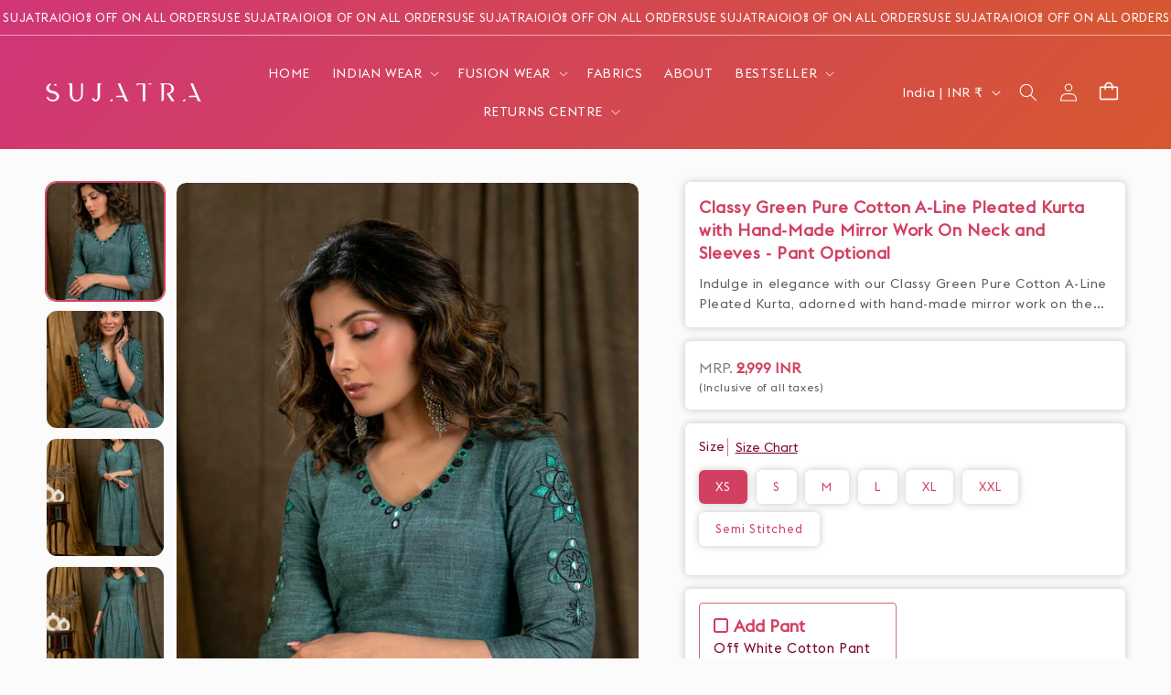

--- FILE ---
content_type: text/html; charset=utf-8
request_url: https://www.sujatra.com/products/classy-green-pure-cotton-aline-pleated-kurta-with-handmade-mirror-work-on-neck-and-sleeves
body_size: 50133
content:
<!doctype html>
<html class="js" lang="en">
  <head>






<link rel="preload" as="image" href="//www.sujatra.com/cdn/shop/products/32_4_800x.jpg?v=1671644964">






<link rel="preconnect" href="//fonts.shopifycdn.com/" crossorigin>
<link rel="preconnect" href="//cdn.shopify.com/" crossorigin>
<link rel="preconnect" href="//v.shopify.com/" crossorigin>
<link rel="dns-prefetch" href="//www.sujatra.com" crossorigin>
<link rel="dns-prefetch" href="//sujatra-sarees.myshopify.com" crossorigin>
<link rel="dns-prefetch" href="//cdn.shopify.com" crossorigin>
<link rel="dns-prefetch" href="//v.shopify.com" crossorigin>
<link rel="dns-prefetch" href="//fonts.shopifycdn.com" crossorigin>

<script type="text/javascript"> const observer = new MutationObserver(e => {
  e.forEach(({ addedNodes: e }) => {
    e.forEach(e => {
      if (1 === e.nodeType && "SCRIPT" === e.tagName) {
        // Disable modifications to SCRIPT elements
        // if (e.innerHTML.includes("asyncLoad")) {
        //   e.innerHTML = e.innerHTML.replace("if(window.attachEvent)", "document.addEventListener('asyncLazyLoad',function(event){asyncLoad();});if(window.attachEvent)").replaceAll(", asyncLoad", ", function(){}");
        // }
        // if (e.innerHTML.includes("PreviewBarInjector")) {
        //   e.innerHTML = e.innerHTML.replace("DOMContentLoaded", "asyncLazyLoad");
        // }
      }
      // Keep other modifications for non-script elements
      // if (e.className == 'analytics') {
      //   e.type = 'text/lazyload';
      // }
      // if (e.src.includes("assets/storefront/features") || e.src.includes("assets/shopify_pay") || e.src.includes("connect.facebook.net")) {
      //   e.setAttribute("data-src", e.src);
      //   e.removeAttribute("src");
      // }
    });
  });
});

observer.observe(document.documentElement, { childList: true, subtree: true });
</script>
<!-- <script type="text/javascript"> const observer = new MutationObserver(e => { e.forEach(({ addedNodes: e }) => { e.forEach(e => { 1 === e.nodeType && "SCRIPT" === e.tagName && (e.innerHTML.includes("asyncLoad") && (e.innerHTML = e.innerHTML.replace("if(window.attachEvent)", "document.addEventListener('asyncLazyLoad',function(event){asyncLoad();});if(window.attachEvent)").replaceAll(", asyncLoad", ", function(){}")), e.innerHTML.includes("PreviewBarInjector") && (e.innerHTML = e.innerHTML.replace("DOMContentLoaded", "asyncLazyLoad")), (e.className == 'analytics') && (e.type = 'text/lazyload'),(e.src.includes("assets/storefront/features")||e.src.includes("assets/shopify_pay")||e.src.includes("connect.facebook.net"))&&(e.setAttribute("data-src", e.src), e.removeAttribute("src")))})})});observer.observe(document.documentElement,{childList:!0,subtree:!0})</script>  -->
<!-- <link rel="preload" href="https://cdn.shopify.com/s/files/1/0387/0359/5652/files/main.js?v=1692871732" as="script"> -->
<script src="//cdn.shopify.com/s/files/1/0387/0359/5652/files/main.js?v=1692871732" type="text/javascript"></script>  
<script src="//cdn.shopify.com/s/files/1/0387/0359/5652/files/site.js?v=1692867711" type="text/javascript"></script>


    <meta charset="utf-8">
    <meta http-equiv="X-UA-Compatible" content="IE=edge">
    <meta name="viewport" content="width=device-width,initial-scale=1">
    <meta name="theme-color" content="">
    <link rel="canonical" href="https://www.sujatra.com/products/classy-green-pure-cotton-aline-pleated-kurta-with-handmade-mirror-work-on-neck-and-sleeves"><link rel="preconnect" href="https://fonts.shopifycdn.com" crossorigin><title>
      Classy Green Pure Cotton A-Line Pleated Kurta with Hand-Made Mirror Wo
 &ndash; Sujatra</title>

    
      <meta name="description" content="﻿﻿﻿Material &amp;amp; CareCotton First Wash - Dry Clean Sizes are garment sizes. Comparatively larger than other brands. Check with a fitting garment to select your size Product Only Kurti Pant Optional Delivered in 7-10 Days Easy return COD Available">
    

    

<meta property="og:site_name" content="Sujatra">
<meta property="og:url" content="https://www.sujatra.com/products/classy-green-pure-cotton-aline-pleated-kurta-with-handmade-mirror-work-on-neck-and-sleeves">
<meta property="og:title" content="Classy Green Pure Cotton A-Line Pleated Kurta with Hand-Made Mirror Wo">
<meta property="og:type" content="product">
<meta property="og:description" content="﻿﻿﻿Material &amp;amp; CareCotton First Wash - Dry Clean Sizes are garment sizes. Comparatively larger than other brands. Check with a fitting garment to select your size Product Only Kurti Pant Optional Delivered in 7-10 Days Easy return COD Available"><meta property="og:image" content="http://www.sujatra.com/cdn/shop/products/32_4.jpg?v=1671644964">
  <meta property="og:image:secure_url" content="https://www.sujatra.com/cdn/shop/products/32_4.jpg?v=1671644964">
  <meta property="og:image:width" content="2585">
  <meta property="og:image:height" content="3619"><meta property="og:price:amount" content="2,999.00">
  <meta property="og:price:currency" content="INR"><meta name="twitter:card" content="summary_large_image">
<meta name="twitter:title" content="Classy Green Pure Cotton A-Line Pleated Kurta with Hand-Made Mirror Wo">
<meta name="twitter:description" content="﻿﻿﻿Material &amp;amp; CareCotton First Wash - Dry Clean Sizes are garment sizes. Comparatively larger than other brands. Check with a fitting garment to select your size Product Only Kurti Pant Optional Delivered in 7-10 Days Easy return COD Available">


    <script src="//www.sujatra.com/cdn/shop/t/32/assets/constants.js?v=132983761750457495441768828240" defer="defer"></script>
    <script src="//www.sujatra.com/cdn/shop/t/32/assets/pubsub.js?v=25310214064522200911768828240" defer="defer"></script>
    <script src="//www.sujatra.com/cdn/shop/t/32/assets/global.js?v=169198765927408611241768828240" defer="defer"></script>
    <script src="//www.sujatra.com/cdn/shop/t/32/assets/details-disclosure.js?v=144350852041546147581768828240" defer="defer"></script>
    <script src="//www.sujatra.com/cdn/shop/t/32/assets/details-modal.js?v=25581673532751508451768828240" defer="defer"></script>
    <script src="//www.sujatra.com/cdn/shop/t/32/assets/search-form.js?v=133129549252120666541768828240" defer="defer"></script>
        <script src="//www.sujatra.com/cdn/shop/t/32/assets/custom.js?v=111603181540343972631768828240" defer="defer"></script><script>window.performance && window.performance.mark && window.performance.mark('shopify.content_for_header.start');</script><meta name="google-site-verification" content="zMlYO7wiyCd-H0SXdBlM0NffoHasKtRRHDCTb83s7Nw">
<meta name="google-site-verification" content="Qjl7x7TYzCRQLuZVLUWhm64OS_j9wkbPpHUFEEJZkkU">
<meta name="facebook-domain-verification" content="chvva63y3jxxzvzvkaoh6h0h7yb41p">
<meta name="facebook-domain-verification" content="e1rav7ez8knwxw9ojkokk8nqiom1fb">
<meta id="shopify-digital-wallet" name="shopify-digital-wallet" content="/8793716/digital_wallets/dialog">
<link rel="alternate" type="application/json+oembed" href="https://www.sujatra.com/products/classy-green-pure-cotton-aline-pleated-kurta-with-handmade-mirror-work-on-neck-and-sleeves.oembed">
<script async="async" src="/checkouts/internal/preloads.js?locale=en-IN"></script>
<script id="shopify-features" type="application/json">{"accessToken":"c83b13567b445a5dfb5e85e2891c87ca","betas":["rich-media-storefront-analytics"],"domain":"www.sujatra.com","predictiveSearch":true,"shopId":8793716,"locale":"en"}</script>
<script>var Shopify = Shopify || {};
Shopify.shop = "sujatra-sarees.myshopify.com";
Shopify.locale = "en";
Shopify.currency = {"active":"INR","rate":"1.0"};
Shopify.country = "IN";
Shopify.theme = {"name":"11:11 x Sujatra - Bed's Playground Updated","id":132458545249,"schema_name":"Dawn","schema_version":"15.4.0","theme_store_id":887,"role":"main"};
Shopify.theme.handle = "null";
Shopify.theme.style = {"id":null,"handle":null};
Shopify.cdnHost = "www.sujatra.com/cdn";
Shopify.routes = Shopify.routes || {};
Shopify.routes.root = "/";</script>
<script type="module">!function(o){(o.Shopify=o.Shopify||{}).modules=!0}(window);</script>
<script>!function(o){function n(){var o=[];function n(){o.push(Array.prototype.slice.apply(arguments))}return n.q=o,n}var t=o.Shopify=o.Shopify||{};t.loadFeatures=n(),t.autoloadFeatures=n()}(window);</script>
<script id="shop-js-analytics" type="application/json">{"pageType":"product"}</script>
<script defer="defer" async type="module" src="//www.sujatra.com/cdn/shopifycloud/shop-js/modules/v2/client.init-shop-cart-sync_BdyHc3Nr.en.esm.js"></script>
<script defer="defer" async type="module" src="//www.sujatra.com/cdn/shopifycloud/shop-js/modules/v2/chunk.common_Daul8nwZ.esm.js"></script>
<script type="module">
  await import("//www.sujatra.com/cdn/shopifycloud/shop-js/modules/v2/client.init-shop-cart-sync_BdyHc3Nr.en.esm.js");
await import("//www.sujatra.com/cdn/shopifycloud/shop-js/modules/v2/chunk.common_Daul8nwZ.esm.js");

  window.Shopify.SignInWithShop?.initShopCartSync?.({"fedCMEnabled":true,"windoidEnabled":true});

</script>
<script>(function() {
  var isLoaded = false;
  function asyncLoad() {
    if (isLoaded) return;
    isLoaded = true;
    var urls = ["https:\/\/trust.conversionbear.com\/script?app=trust_badge\u0026shop=sujatra-sarees.myshopify.com","https:\/\/logisy.s3.amazonaws.com\/logisy-theme.js?shop=sujatra-sarees.myshopify.com","https:\/\/sr-cdn.shiprocket.in\/sr-promise\/static\/uc.js?channel_id=4\u0026sr_company_id=5507461\u0026shop=sujatra-sarees.myshopify.com","https:\/\/sr-cdn.shiprocket.in\/sr-promise\/static\/uc.js?channel_id=4\u0026sr_company_id=34895\u0026shop=sujatra-sarees.myshopify.com"];
    for (var i = 0; i < urls.length; i++) {
      var s = document.createElement('script');
      s.type = 'text/javascript';
      s.async = true;
      s.src = urls[i];
      var x = document.getElementsByTagName('script')[0];
      x.parentNode.insertBefore(s, x);
    }
  };
  if(window.attachEvent) {
    window.attachEvent('onload', asyncLoad);
  } else {
    window.addEventListener('load', asyncLoad, false);
  }
})();</script>
<script id="__st">var __st={"a":8793716,"offset":19800,"reqid":"37475749-72d2-4b59-8f7c-a76b3156ba93-1769021308","pageurl":"www.sujatra.com\/products\/classy-green-pure-cotton-aline-pleated-kurta-with-handmade-mirror-work-on-neck-and-sleeves","u":"860699e68410","p":"product","rtyp":"product","rid":6912741867617};</script>
<script>window.ShopifyPaypalV4VisibilityTracking = true;</script>
<script id="captcha-bootstrap">!function(){'use strict';const t='contact',e='account',n='new_comment',o=[[t,t],['blogs',n],['comments',n],[t,'customer']],c=[[e,'customer_login'],[e,'guest_login'],[e,'recover_customer_password'],[e,'create_customer']],r=t=>t.map((([t,e])=>`form[action*='/${t}']:not([data-nocaptcha='true']) input[name='form_type'][value='${e}']`)).join(','),a=t=>()=>t?[...document.querySelectorAll(t)].map((t=>t.form)):[];function s(){const t=[...o],e=r(t);return a(e)}const i='password',u='form_key',d=['recaptcha-v3-token','g-recaptcha-response','h-captcha-response',i],f=()=>{try{return window.sessionStorage}catch{return}},m='__shopify_v',_=t=>t.elements[u];function p(t,e,n=!1){try{const o=window.sessionStorage,c=JSON.parse(o.getItem(e)),{data:r}=function(t){const{data:e,action:n}=t;return t[m]||n?{data:e,action:n}:{data:t,action:n}}(c);for(const[e,n]of Object.entries(r))t.elements[e]&&(t.elements[e].value=n);n&&o.removeItem(e)}catch(o){console.error('form repopulation failed',{error:o})}}const l='form_type',E='cptcha';function T(t){t.dataset[E]=!0}const w=window,h=w.document,L='Shopify',v='ce_forms',y='captcha';let A=!1;((t,e)=>{const n=(g='f06e6c50-85a8-45c8-87d0-21a2b65856fe',I='https://cdn.shopify.com/shopifycloud/storefront-forms-hcaptcha/ce_storefront_forms_captcha_hcaptcha.v1.5.2.iife.js',D={infoText:'Protected by hCaptcha',privacyText:'Privacy',termsText:'Terms'},(t,e,n)=>{const o=w[L][v],c=o.bindForm;if(c)return c(t,g,e,D).then(n);var r;o.q.push([[t,g,e,D],n]),r=I,A||(h.body.append(Object.assign(h.createElement('script'),{id:'captcha-provider',async:!0,src:r})),A=!0)});var g,I,D;w[L]=w[L]||{},w[L][v]=w[L][v]||{},w[L][v].q=[],w[L][y]=w[L][y]||{},w[L][y].protect=function(t,e){n(t,void 0,e),T(t)},Object.freeze(w[L][y]),function(t,e,n,w,h,L){const[v,y,A,g]=function(t,e,n){const i=e?o:[],u=t?c:[],d=[...i,...u],f=r(d),m=r(i),_=r(d.filter((([t,e])=>n.includes(e))));return[a(f),a(m),a(_),s()]}(w,h,L),I=t=>{const e=t.target;return e instanceof HTMLFormElement?e:e&&e.form},D=t=>v().includes(t);t.addEventListener('submit',(t=>{const e=I(t);if(!e)return;const n=D(e)&&!e.dataset.hcaptchaBound&&!e.dataset.recaptchaBound,o=_(e),c=g().includes(e)&&(!o||!o.value);(n||c)&&t.preventDefault(),c&&!n&&(function(t){try{if(!f())return;!function(t){const e=f();if(!e)return;const n=_(t);if(!n)return;const o=n.value;o&&e.removeItem(o)}(t);const e=Array.from(Array(32),(()=>Math.random().toString(36)[2])).join('');!function(t,e){_(t)||t.append(Object.assign(document.createElement('input'),{type:'hidden',name:u})),t.elements[u].value=e}(t,e),function(t,e){const n=f();if(!n)return;const o=[...t.querySelectorAll(`input[type='${i}']`)].map((({name:t})=>t)),c=[...d,...o],r={};for(const[a,s]of new FormData(t).entries())c.includes(a)||(r[a]=s);n.setItem(e,JSON.stringify({[m]:1,action:t.action,data:r}))}(t,e)}catch(e){console.error('failed to persist form',e)}}(e),e.submit())}));const S=(t,e)=>{t&&!t.dataset[E]&&(n(t,e.some((e=>e===t))),T(t))};for(const o of['focusin','change'])t.addEventListener(o,(t=>{const e=I(t);D(e)&&S(e,y())}));const B=e.get('form_key'),M=e.get(l),P=B&&M;t.addEventListener('DOMContentLoaded',(()=>{const t=y();if(P)for(const e of t)e.elements[l].value===M&&p(e,B);[...new Set([...A(),...v().filter((t=>'true'===t.dataset.shopifyCaptcha))])].forEach((e=>S(e,t)))}))}(h,new URLSearchParams(w.location.search),n,t,e,['guest_login'])})(!1,!0)}();</script>
<script integrity="sha256-4kQ18oKyAcykRKYeNunJcIwy7WH5gtpwJnB7kiuLZ1E=" data-source-attribution="shopify.loadfeatures" defer="defer" src="//www.sujatra.com/cdn/shopifycloud/storefront/assets/storefront/load_feature-a0a9edcb.js" crossorigin="anonymous"></script>
<script data-source-attribution="shopify.dynamic_checkout.dynamic.init">var Shopify=Shopify||{};Shopify.PaymentButton=Shopify.PaymentButton||{isStorefrontPortableWallets:!0,init:function(){window.Shopify.PaymentButton.init=function(){};var t=document.createElement("script");t.src="https://www.sujatra.com/cdn/shopifycloud/portable-wallets/latest/portable-wallets.en.js",t.type="module",document.head.appendChild(t)}};
</script>
<script data-source-attribution="shopify.dynamic_checkout.buyer_consent">
  function portableWalletsHideBuyerConsent(e){var t=document.getElementById("shopify-buyer-consent"),n=document.getElementById("shopify-subscription-policy-button");t&&n&&(t.classList.add("hidden"),t.setAttribute("aria-hidden","true"),n.removeEventListener("click",e))}function portableWalletsShowBuyerConsent(e){var t=document.getElementById("shopify-buyer-consent"),n=document.getElementById("shopify-subscription-policy-button");t&&n&&(t.classList.remove("hidden"),t.removeAttribute("aria-hidden"),n.addEventListener("click",e))}window.Shopify?.PaymentButton&&(window.Shopify.PaymentButton.hideBuyerConsent=portableWalletsHideBuyerConsent,window.Shopify.PaymentButton.showBuyerConsent=portableWalletsShowBuyerConsent);
</script>
<script data-source-attribution="shopify.dynamic_checkout.cart.bootstrap">document.addEventListener("DOMContentLoaded",(function(){function t(){return document.querySelector("shopify-accelerated-checkout-cart, shopify-accelerated-checkout")}if(t())Shopify.PaymentButton.init();else{new MutationObserver((function(e,n){t()&&(Shopify.PaymentButton.init(),n.disconnect())})).observe(document.body,{childList:!0,subtree:!0})}}));
</script>
<script id='scb4127' type='text/javascript' async='' src='https://www.sujatra.com/cdn/shopifycloud/privacy-banner/storefront-banner.js'></script><script id="sections-script" data-sections="header" defer="defer" src="//www.sujatra.com/cdn/shop/t/32/compiled_assets/scripts.js?v=20801"></script>
<script>window.performance && window.performance.mark && window.performance.mark('shopify.content_for_header.end');</script>


    <style data-shopify>
      @font-face {
  font-family: Poppins;
  font-weight: 400;
  font-style: normal;
  font-display: swap;
  src: url("//www.sujatra.com/cdn/fonts/poppins/poppins_n4.0ba78fa5af9b0e1a374041b3ceaadf0a43b41362.woff2") format("woff2"),
       url("//www.sujatra.com/cdn/fonts/poppins/poppins_n4.214741a72ff2596839fc9760ee7a770386cf16ca.woff") format("woff");
}

      @font-face {
  font-family: Poppins;
  font-weight: 700;
  font-style: normal;
  font-display: swap;
  src: url("//www.sujatra.com/cdn/fonts/poppins/poppins_n7.56758dcf284489feb014a026f3727f2f20a54626.woff2") format("woff2"),
       url("//www.sujatra.com/cdn/fonts/poppins/poppins_n7.f34f55d9b3d3205d2cd6f64955ff4b36f0cfd8da.woff") format("woff");
}

      @font-face {
  font-family: Poppins;
  font-weight: 400;
  font-style: italic;
  font-display: swap;
  src: url("//www.sujatra.com/cdn/fonts/poppins/poppins_i4.846ad1e22474f856bd6b81ba4585a60799a9f5d2.woff2") format("woff2"),
       url("//www.sujatra.com/cdn/fonts/poppins/poppins_i4.56b43284e8b52fc64c1fd271f289a39e8477e9ec.woff") format("woff");
}

      @font-face {
  font-family: Poppins;
  font-weight: 700;
  font-style: italic;
  font-display: swap;
  src: url("//www.sujatra.com/cdn/fonts/poppins/poppins_i7.42fd71da11e9d101e1e6c7932199f925f9eea42d.woff2") format("woff2"),
       url("//www.sujatra.com/cdn/fonts/poppins/poppins_i7.ec8499dbd7616004e21155106d13837fff4cf556.woff") format("woff");
}

      @font-face {
  font-family: Poppins;
  font-weight: 600;
  font-style: normal;
  font-display: swap;
  src: url("//www.sujatra.com/cdn/fonts/poppins/poppins_n6.aa29d4918bc243723d56b59572e18228ed0786f6.woff2") format("woff2"),
       url("//www.sujatra.com/cdn/fonts/poppins/poppins_n6.5f815d845fe073750885d5b7e619ee00e8111208.woff") format("woff");
}


      
        :root,
        .color-scheme-1 {
          --color-background: 255,255,255;
        
          --gradient-background: #ffffff;
        

        

        --color-foreground: 18,18,18;
        --color-background-contrast: 191,191,191;
        --color-shadow: 18,18,18;
        --color-button: 18,18,18;
        --color-button-text: 255,255,255;
        --color-secondary-button: 255,255,255;
        --color-secondary-button-text: 18,18,18;
        --color-link: 18,18,18;
        --color-badge-foreground: 18,18,18;
        --color-badge-background: 255,255,255;
        --color-badge-border: 18,18,18;
        --payment-terms-background-color: rgb(255 255 255);
      }
      
        
        .color-scheme-2 {
          --color-background: 243,243,243;
        
          --gradient-background: #f3f3f3;
        

        

        --color-foreground: 18,18,18;
        --color-background-contrast: 179,179,179;
        --color-shadow: 18,18,18;
        --color-button: 18,18,18;
        --color-button-text: 243,243,243;
        --color-secondary-button: 243,243,243;
        --color-secondary-button-text: 18,18,18;
        --color-link: 18,18,18;
        --color-badge-foreground: 18,18,18;
        --color-badge-background: 243,243,243;
        --color-badge-border: 18,18,18;
        --payment-terms-background-color: rgb(243 243 243);
      }
      
        
        .color-scheme-3 {
          --color-background: 36,40,51;
        
          --gradient-background: #242833;
        

        

        --color-foreground: 255,255,255;
        --color-background-contrast: 47,52,66;
        --color-shadow: 18,18,18;
        --color-button: 255,255,255;
        --color-button-text: 0,0,0;
        --color-secondary-button: 36,40,51;
        --color-secondary-button-text: 255,255,255;
        --color-link: 255,255,255;
        --color-badge-foreground: 255,255,255;
        --color-badge-background: 36,40,51;
        --color-badge-border: 255,255,255;
        --payment-terms-background-color: rgb(36 40 51);
      }
      
        
        .color-scheme-4 {
          --color-background: 18,18,18;
        
          --gradient-background: #121212;
        

        

        --color-foreground: 255,251,244;
        --color-background-contrast: 146,146,146;
        --color-shadow: 18,18,18;
        --color-button: 255,251,244;
        --color-button-text: 18,18,18;
        --color-secondary-button: 18,18,18;
        --color-secondary-button-text: 255,251,244;
        --color-link: 255,251,244;
        --color-badge-foreground: 255,251,244;
        --color-badge-background: 18,18,18;
        --color-badge-border: 255,251,244;
        --payment-terms-background-color: rgb(18 18 18);
      }
      
        
        .color-scheme-5 {
          --color-background: 51,79,180;
        
          --gradient-background: #334fb4;
        

        

        --color-foreground: 255,255,255;
        --color-background-contrast: 23,35,81;
        --color-shadow: 18,18,18;
        --color-button: 255,255,255;
        --color-button-text: 51,79,180;
        --color-secondary-button: 51,79,180;
        --color-secondary-button-text: 255,255,255;
        --color-link: 255,255,255;
        --color-badge-foreground: 255,255,255;
        --color-badge-background: 51,79,180;
        --color-badge-border: 255,255,255;
        --payment-terms-background-color: rgb(51 79 180);
      }
      
        
        .color-scheme-20a27902-5227-4200-ac1d-7cc9b14d0db7 {
          --color-background: 255,255,255;
        
          --gradient-background: #ffffff;
        

        

        --color-foreground: 18,18,18;
        --color-background-contrast: 191,191,191;
        --color-shadow: 18,18,18;
        --color-button: 18,18,18;
        --color-button-text: 255,255,255;
        --color-secondary-button: 255,255,255;
        --color-secondary-button-text: 18,18,18;
        --color-link: 18,18,18;
        --color-badge-foreground: 18,18,18;
        --color-badge-background: 255,255,255;
        --color-badge-border: 18,18,18;
        --payment-terms-background-color: rgb(255 255 255);
      }
      
        
        .color-scheme-9693ccd1-70ab-447f-86bd-0a3bee2fe26d {
          --color-background: 144,3,48;
        
          --gradient-background: #900330;
        

        

        --color-foreground: 255,242,219;
        --color-background-contrast: 169,4,56;
        --color-shadow: 255,242,219;
        --color-button: 255,242,219;
        --color-button-text: 144,3,48;
        --color-secondary-button: 144,3,48;
        --color-secondary-button-text: 255,242,219;
        --color-link: 255,242,219;
        --color-badge-foreground: 255,242,219;
        --color-badge-background: 144,3,48;
        --color-badge-border: 255,242,219;
        --payment-terms-background-color: rgb(144 3 48);
      }
      
        
        .color-scheme-6f1a3114-eba5-4840-8097-76d9fdeb2ba7 {
          --color-background: 0,0,0;
        
          --gradient-background: rgba(0,0,0,0);
        

        

        --color-foreground: 255,255,255;
        --color-background-contrast: 128,128,128;
        --color-shadow: 255,255,255;
        --color-button: 255,255,255;
        --color-button-text: 18,18,18;
        --color-secondary-button: 0,0,0;
        --color-secondary-button-text: 255,255,255;
        --color-link: 255,255,255;
        --color-badge-foreground: 255,255,255;
        --color-badge-background: 0,0,0;
        --color-badge-border: 255,255,255;
        --payment-terms-background-color: rgb(0 0 0);
      }
      
        
        .color-scheme-c2769849-630a-4315-85ea-585f17971533 {
          --color-background: 251,251,251;
        
          --gradient-background: #fbfbfb;
        

        

        --color-foreground: 209,63,97;
        --color-background-contrast: 187,187,187;
        --color-shadow: 209,63,97;
        --color-button: 209,63,97;
        --color-button-text: 255,251,244;
        --color-secondary-button: 251,251,251;
        --color-secondary-button-text: 209,63,97;
        --color-link: 209,63,97;
        --color-badge-foreground: 209,63,97;
        --color-badge-background: 251,251,251;
        --color-badge-border: 209,63,97;
        --payment-terms-background-color: rgb(251 251 251);
      }
      

      body, .color-scheme-1, .color-scheme-2, .color-scheme-3, .color-scheme-4, .color-scheme-5, .color-scheme-20a27902-5227-4200-ac1d-7cc9b14d0db7, .color-scheme-9693ccd1-70ab-447f-86bd-0a3bee2fe26d, .color-scheme-6f1a3114-eba5-4840-8097-76d9fdeb2ba7, .color-scheme-c2769849-630a-4315-85ea-585f17971533 {
        color: rgba(var(--color-foreground), 0.75);
        background-color: rgb(var(--color-background));
      }

      :root {
        --font-body-family: Poppins, sans-serif;
        --font-body-style: normal;
        --font-body-weight: 400;
        --font-body-weight-bold: 700;

        --font-heading-family: Poppins, sans-serif;
        --font-heading-style: normal;
        --font-heading-weight: 600;

        --font-body-scale: 1.0;
        --font-heading-scale: 1.0;

        --media-padding: px;
        --media-border-opacity: 0.05;
        --media-border-width: 1px;
        --media-radius: 12px;
        --media-shadow-opacity: 0.0;
        --media-shadow-horizontal-offset: 0px;
        --media-shadow-vertical-offset: 4px;
        --media-shadow-blur-radius: 5px;
        --media-shadow-visible: 0;

        --page-width: 160rem;
        --page-width-margin: 0rem;

        --product-card-image-padding: 0.0rem;
        --product-card-corner-radius: 0.0rem;
        --product-card-text-alignment: left;
        --product-card-border-width: 0.0rem;
        --product-card-border-opacity: 0.1;
        --product-card-shadow-opacity: 0.0;
        --product-card-shadow-visible: 0;
        --product-card-shadow-horizontal-offset: 0.0rem;
        --product-card-shadow-vertical-offset: 0.4rem;
        --product-card-shadow-blur-radius: 0.5rem;

        --collection-card-image-padding: 0.0rem;
        --collection-card-corner-radius: 0.0rem;
        --collection-card-text-alignment: left;
        --collection-card-border-width: 0.0rem;
        --collection-card-border-opacity: 0.1;
        --collection-card-shadow-opacity: 0.0;
        --collection-card-shadow-visible: 0;
        --collection-card-shadow-horizontal-offset: 0.0rem;
        --collection-card-shadow-vertical-offset: 0.4rem;
        --collection-card-shadow-blur-radius: 0.5rem;

        --blog-card-image-padding: 0.0rem;
        --blog-card-corner-radius: 0.0rem;
        --blog-card-text-alignment: left;
        --blog-card-border-width: 0.0rem;
        --blog-card-border-opacity: 0.1;
        --blog-card-shadow-opacity: 0.0;
        --blog-card-shadow-visible: 0;
        --blog-card-shadow-horizontal-offset: 0.0rem;
        --blog-card-shadow-vertical-offset: 0.4rem;
        --blog-card-shadow-blur-radius: 0.5rem;

        --badge-corner-radius: 4.0rem;

        --popup-border-width: 1px;
        --popup-border-opacity: 0.1;
        --popup-corner-radius: 0px;
        --popup-shadow-opacity: 0.05;
        --popup-shadow-horizontal-offset: 0px;
        --popup-shadow-vertical-offset: 4px;
        --popup-shadow-blur-radius: 5px;

        --drawer-border-width: 1px;
        --drawer-border-opacity: 0.1;
        --drawer-shadow-opacity: 0.0;
        --drawer-shadow-horizontal-offset: 0px;
        --drawer-shadow-vertical-offset: 4px;
        --drawer-shadow-blur-radius: 5px;

        --spacing-sections-desktop: 0px;
        --spacing-sections-mobile: 0px;

        --grid-desktop-vertical-spacing: 16px;
        --grid-desktop-horizontal-spacing: 16px;
        --grid-mobile-vertical-spacing: 8px;
        --grid-mobile-horizontal-spacing: 8px;

        --text-boxes-border-opacity: 0.1;
        --text-boxes-border-width: 0px;
        --text-boxes-radius: 0px;
        --text-boxes-shadow-opacity: 0.0;
        --text-boxes-shadow-visible: 0;
        --text-boxes-shadow-horizontal-offset: 0px;
        --text-boxes-shadow-vertical-offset: 4px;
        --text-boxes-shadow-blur-radius: 5px;

        --buttons-radius: 8px;
        --buttons-radius-outset: 9px;
        --buttons-border-width: 1px;
        --buttons-border-opacity: 1.0;
        --buttons-shadow-opacity: 0.0;
        --buttons-shadow-visible: 0;
        --buttons-shadow-horizontal-offset: 0px;
        --buttons-shadow-vertical-offset: 4px;
        --buttons-shadow-blur-radius: 5px;
        --buttons-border-offset: 0.3px;

        --inputs-radius: 8px;
        --inputs-border-width: 1px;
        --inputs-border-opacity: 0.55;
        --inputs-shadow-opacity: 0.0;
        --inputs-shadow-horizontal-offset: 0px;
        --inputs-margin-offset: 0px;
        --inputs-shadow-vertical-offset: 4px;
        --inputs-shadow-blur-radius: 5px;
        --inputs-radius-outset: 9px;

        --variant-pills-radius: 6px;
        --variant-pills-border-width: 0px;
        --variant-pills-border-opacity: 0.55;
        --variant-pills-shadow-opacity: 0.0;
        --variant-pills-shadow-horizontal-offset: 0px;
        --variant-pills-shadow-vertical-offset: 0px;
        --variant-pills-shadow-blur-radius: 5px;
      }

      *,
      *::before,
      *::after {
        box-sizing: inherit;
      }

      html {
        box-sizing: border-box;
        font-size: calc(var(--font-body-scale) * 62.5%);
        height: 100%;
      }

      body {
        display: grid;
        grid-template-rows: auto auto 1fr auto;
        grid-template-columns: 100%;
        min-height: 100%;
        margin: 0;
        font-size: 1.5rem;
        letter-spacing: 0.06rem;
        line-height: calc(1 + 0.8 / var(--font-body-scale));
        font-family: var(--font-body-family);
        font-style: var(--font-body-style);
        font-weight: var(--font-body-weight);
      }

      @media screen and (min-width: 750px) {
        body {
          font-size: 1.6rem;
        }
      }
    </style>

    <link href="//www.sujatra.com/cdn/shop/t/32/assets/base.css?v=115080664333940315921768828240" rel="stylesheet" type="text/css" media="all" />
    <link href="//www.sujatra.com/cdn/shop/t/32/assets/custom.css?v=43148640627238985491768984341" rel="stylesheet" type="text/css" media="all" />

    <link rel="stylesheet" href="//www.sujatra.com/cdn/shop/t/32/assets/component-cart-items.css?v=129676515983243351071768828240" media="print" onload="this.media='all'">


<link
  rel="stylesheet"
  href="https://fonts.cdnfonts.com/css/euclid-flex"
  media="print"
  onload="this.media='all'"><link href="//www.sujatra.com/cdn/shop/t/32/assets/component-cart-drawer.css?v=19853255856720304791768828240" rel="stylesheet" type="text/css" media="all" />
      <link href="//www.sujatra.com/cdn/shop/t/32/assets/component-cart.css?v=164708765130180853531768828240" rel="stylesheet" type="text/css" media="all" />
      <link href="//www.sujatra.com/cdn/shop/t/32/assets/component-totals.css?v=15906652033866631521768828240" rel="stylesheet" type="text/css" media="all" />
      <link href="//www.sujatra.com/cdn/shop/t/32/assets/component-price.css?v=47596247576480123001768828240" rel="stylesheet" type="text/css" media="all" />
      <link href="//www.sujatra.com/cdn/shop/t/32/assets/component-discounts.css?v=152760482443307489271768828240" rel="stylesheet" type="text/css" media="all" />

      <link rel="preload" as="font" href="//www.sujatra.com/cdn/fonts/poppins/poppins_n4.0ba78fa5af9b0e1a374041b3ceaadf0a43b41362.woff2" type="font/woff2" crossorigin>
      

      <link rel="preload" as="font" href="//www.sujatra.com/cdn/fonts/poppins/poppins_n6.aa29d4918bc243723d56b59572e18228ed0786f6.woff2" type="font/woff2" crossorigin>
      
<link href="//www.sujatra.com/cdn/shop/t/32/assets/component-localization-form.css?v=170315343355214948141768828240" rel="stylesheet" type="text/css" media="all" />
      <script src="//www.sujatra.com/cdn/shop/t/32/assets/localization-form.js?v=144176611646395275351768828240" defer="defer"></script><link
        rel="stylesheet"
        href="//www.sujatra.com/cdn/shop/t/32/assets/component-predictive-search.css?v=118923337488134913561768828240"
        media="print"
        onload="this.media='all'"
      ><script>
      if (Shopify.designMode) {
        document.documentElement.classList.add('shopify-design-mode');
      }
    </script>

<link rel="preload" as="style" href="https://cdn.jsdelivr.net/npm/slick-carousel@1.8.1/slick/slick.css" onload="this.rel='stylesheet'">
<script src="https://ajax.googleapis.com/ajax/libs/jquery/3.7.1/jquery.min.js"></script>
<script type="text/javascript" src="//cdn.jsdelivr.net/npm/slick-carousel@1.8.1/slick/slick.min.js"></script>
  <link href="https://monorail-edge.shopifysvc.com" rel="dns-prefetch">
<script>(function(){if ("sendBeacon" in navigator && "performance" in window) {try {var session_token_from_headers = performance.getEntriesByType('navigation')[0].serverTiming.find(x => x.name == '_s').description;} catch {var session_token_from_headers = undefined;}var session_cookie_matches = document.cookie.match(/_shopify_s=([^;]*)/);var session_token_from_cookie = session_cookie_matches && session_cookie_matches.length === 2 ? session_cookie_matches[1] : "";var session_token = session_token_from_headers || session_token_from_cookie || "";function handle_abandonment_event(e) {var entries = performance.getEntries().filter(function(entry) {return /monorail-edge.shopifysvc.com/.test(entry.name);});if (!window.abandonment_tracked && entries.length === 0) {window.abandonment_tracked = true;var currentMs = Date.now();var navigation_start = performance.timing.navigationStart;var payload = {shop_id: 8793716,url: window.location.href,navigation_start,duration: currentMs - navigation_start,session_token,page_type: "product"};window.navigator.sendBeacon("https://monorail-edge.shopifysvc.com/v1/produce", JSON.stringify({schema_id: "online_store_buyer_site_abandonment/1.1",payload: payload,metadata: {event_created_at_ms: currentMs,event_sent_at_ms: currentMs}}));}}window.addEventListener('pagehide', handle_abandonment_event);}}());</script>
<script id="web-pixels-manager-setup">(function e(e,d,r,n,o){if(void 0===o&&(o={}),!Boolean(null===(a=null===(i=window.Shopify)||void 0===i?void 0:i.analytics)||void 0===a?void 0:a.replayQueue)){var i,a;window.Shopify=window.Shopify||{};var t=window.Shopify;t.analytics=t.analytics||{};var s=t.analytics;s.replayQueue=[],s.publish=function(e,d,r){return s.replayQueue.push([e,d,r]),!0};try{self.performance.mark("wpm:start")}catch(e){}var l=function(){var e={modern:/Edge?\/(1{2}[4-9]|1[2-9]\d|[2-9]\d{2}|\d{4,})\.\d+(\.\d+|)|Firefox\/(1{2}[4-9]|1[2-9]\d|[2-9]\d{2}|\d{4,})\.\d+(\.\d+|)|Chrom(ium|e)\/(9{2}|\d{3,})\.\d+(\.\d+|)|(Maci|X1{2}).+ Version\/(15\.\d+|(1[6-9]|[2-9]\d|\d{3,})\.\d+)([,.]\d+|)( \(\w+\)|)( Mobile\/\w+|) Safari\/|Chrome.+OPR\/(9{2}|\d{3,})\.\d+\.\d+|(CPU[ +]OS|iPhone[ +]OS|CPU[ +]iPhone|CPU IPhone OS|CPU iPad OS)[ +]+(15[._]\d+|(1[6-9]|[2-9]\d|\d{3,})[._]\d+)([._]\d+|)|Android:?[ /-](13[3-9]|1[4-9]\d|[2-9]\d{2}|\d{4,})(\.\d+|)(\.\d+|)|Android.+Firefox\/(13[5-9]|1[4-9]\d|[2-9]\d{2}|\d{4,})\.\d+(\.\d+|)|Android.+Chrom(ium|e)\/(13[3-9]|1[4-9]\d|[2-9]\d{2}|\d{4,})\.\d+(\.\d+|)|SamsungBrowser\/([2-9]\d|\d{3,})\.\d+/,legacy:/Edge?\/(1[6-9]|[2-9]\d|\d{3,})\.\d+(\.\d+|)|Firefox\/(5[4-9]|[6-9]\d|\d{3,})\.\d+(\.\d+|)|Chrom(ium|e)\/(5[1-9]|[6-9]\d|\d{3,})\.\d+(\.\d+|)([\d.]+$|.*Safari\/(?![\d.]+ Edge\/[\d.]+$))|(Maci|X1{2}).+ Version\/(10\.\d+|(1[1-9]|[2-9]\d|\d{3,})\.\d+)([,.]\d+|)( \(\w+\)|)( Mobile\/\w+|) Safari\/|Chrome.+OPR\/(3[89]|[4-9]\d|\d{3,})\.\d+\.\d+|(CPU[ +]OS|iPhone[ +]OS|CPU[ +]iPhone|CPU IPhone OS|CPU iPad OS)[ +]+(10[._]\d+|(1[1-9]|[2-9]\d|\d{3,})[._]\d+)([._]\d+|)|Android:?[ /-](13[3-9]|1[4-9]\d|[2-9]\d{2}|\d{4,})(\.\d+|)(\.\d+|)|Mobile Safari.+OPR\/([89]\d|\d{3,})\.\d+\.\d+|Android.+Firefox\/(13[5-9]|1[4-9]\d|[2-9]\d{2}|\d{4,})\.\d+(\.\d+|)|Android.+Chrom(ium|e)\/(13[3-9]|1[4-9]\d|[2-9]\d{2}|\d{4,})\.\d+(\.\d+|)|Android.+(UC? ?Browser|UCWEB|U3)[ /]?(15\.([5-9]|\d{2,})|(1[6-9]|[2-9]\d|\d{3,})\.\d+)\.\d+|SamsungBrowser\/(5\.\d+|([6-9]|\d{2,})\.\d+)|Android.+MQ{2}Browser\/(14(\.(9|\d{2,})|)|(1[5-9]|[2-9]\d|\d{3,})(\.\d+|))(\.\d+|)|K[Aa][Ii]OS\/(3\.\d+|([4-9]|\d{2,})\.\d+)(\.\d+|)/},d=e.modern,r=e.legacy,n=navigator.userAgent;return n.match(d)?"modern":n.match(r)?"legacy":"unknown"}(),u="modern"===l?"modern":"legacy",c=(null!=n?n:{modern:"",legacy:""})[u],f=function(e){return[e.baseUrl,"/wpm","/b",e.hashVersion,"modern"===e.buildTarget?"m":"l",".js"].join("")}({baseUrl:d,hashVersion:r,buildTarget:u}),m=function(e){var d=e.version,r=e.bundleTarget,n=e.surface,o=e.pageUrl,i=e.monorailEndpoint;return{emit:function(e){var a=e.status,t=e.errorMsg,s=(new Date).getTime(),l=JSON.stringify({metadata:{event_sent_at_ms:s},events:[{schema_id:"web_pixels_manager_load/3.1",payload:{version:d,bundle_target:r,page_url:o,status:a,surface:n,error_msg:t},metadata:{event_created_at_ms:s}}]});if(!i)return console&&console.warn&&console.warn("[Web Pixels Manager] No Monorail endpoint provided, skipping logging."),!1;try{return self.navigator.sendBeacon.bind(self.navigator)(i,l)}catch(e){}var u=new XMLHttpRequest;try{return u.open("POST",i,!0),u.setRequestHeader("Content-Type","text/plain"),u.send(l),!0}catch(e){return console&&console.warn&&console.warn("[Web Pixels Manager] Got an unhandled error while logging to Monorail."),!1}}}}({version:r,bundleTarget:l,surface:e.surface,pageUrl:self.location.href,monorailEndpoint:e.monorailEndpoint});try{o.browserTarget=l,function(e){var d=e.src,r=e.async,n=void 0===r||r,o=e.onload,i=e.onerror,a=e.sri,t=e.scriptDataAttributes,s=void 0===t?{}:t,l=document.createElement("script"),u=document.querySelector("head"),c=document.querySelector("body");if(l.async=n,l.src=d,a&&(l.integrity=a,l.crossOrigin="anonymous"),s)for(var f in s)if(Object.prototype.hasOwnProperty.call(s,f))try{l.dataset[f]=s[f]}catch(e){}if(o&&l.addEventListener("load",o),i&&l.addEventListener("error",i),u)u.appendChild(l);else{if(!c)throw new Error("Did not find a head or body element to append the script");c.appendChild(l)}}({src:f,async:!0,onload:function(){if(!function(){var e,d;return Boolean(null===(d=null===(e=window.Shopify)||void 0===e?void 0:e.analytics)||void 0===d?void 0:d.initialized)}()){var d=window.webPixelsManager.init(e)||void 0;if(d){var r=window.Shopify.analytics;r.replayQueue.forEach((function(e){var r=e[0],n=e[1],o=e[2];d.publishCustomEvent(r,n,o)})),r.replayQueue=[],r.publish=d.publishCustomEvent,r.visitor=d.visitor,r.initialized=!0}}},onerror:function(){return m.emit({status:"failed",errorMsg:"".concat(f," has failed to load")})},sri:function(e){var d=/^sha384-[A-Za-z0-9+/=]+$/;return"string"==typeof e&&d.test(e)}(c)?c:"",scriptDataAttributes:o}),m.emit({status:"loading"})}catch(e){m.emit({status:"failed",errorMsg:(null==e?void 0:e.message)||"Unknown error"})}}})({shopId: 8793716,storefrontBaseUrl: "https://www.sujatra.com",extensionsBaseUrl: "https://extensions.shopifycdn.com/cdn/shopifycloud/web-pixels-manager",monorailEndpoint: "https://monorail-edge.shopifysvc.com/unstable/produce_batch",surface: "storefront-renderer",enabledBetaFlags: ["2dca8a86"],webPixelsConfigList: [{"id":"199589985","configuration":"{\"config\":\"{\\\"pixel_id\\\":\\\"G-PWJWDY8SL0\\\",\\\"google_tag_ids\\\":[\\\"G-PWJWDY8SL0\\\",\\\"GT-NGS995Q\\\"],\\\"target_country\\\":\\\"IN\\\",\\\"gtag_events\\\":[{\\\"type\\\":\\\"begin_checkout\\\",\\\"action_label\\\":\\\"G-PWJWDY8SL0\\\"},{\\\"type\\\":\\\"search\\\",\\\"action_label\\\":\\\"G-PWJWDY8SL0\\\"},{\\\"type\\\":\\\"view_item\\\",\\\"action_label\\\":[\\\"G-PWJWDY8SL0\\\",\\\"MC-YYXC0N44Z4\\\"]},{\\\"type\\\":\\\"purchase\\\",\\\"action_label\\\":[\\\"G-PWJWDY8SL0\\\",\\\"MC-YYXC0N44Z4\\\"]},{\\\"type\\\":\\\"page_view\\\",\\\"action_label\\\":[\\\"G-PWJWDY8SL0\\\",\\\"MC-YYXC0N44Z4\\\"]},{\\\"type\\\":\\\"add_payment_info\\\",\\\"action_label\\\":\\\"G-PWJWDY8SL0\\\"},{\\\"type\\\":\\\"add_to_cart\\\",\\\"action_label\\\":\\\"G-PWJWDY8SL0\\\"}],\\\"enable_monitoring_mode\\\":false}\"}","eventPayloadVersion":"v1","runtimeContext":"OPEN","scriptVersion":"b2a88bafab3e21179ed38636efcd8a93","type":"APP","apiClientId":1780363,"privacyPurposes":[],"dataSharingAdjustments":{"protectedCustomerApprovalScopes":["read_customer_address","read_customer_email","read_customer_name","read_customer_personal_data","read_customer_phone"]}},{"id":"87720033","configuration":"{\"pixel_id\":\"254483134885969\",\"pixel_type\":\"facebook_pixel\"}","eventPayloadVersion":"v1","runtimeContext":"OPEN","scriptVersion":"ca16bc87fe92b6042fbaa3acc2fbdaa6","type":"APP","apiClientId":2329312,"privacyPurposes":["ANALYTICS","MARKETING","SALE_OF_DATA"],"dataSharingAdjustments":{"protectedCustomerApprovalScopes":["read_customer_address","read_customer_email","read_customer_name","read_customer_personal_data","read_customer_phone"]}},{"id":"18415713","configuration":"{\"accountID\":\"sujatra-sarees.myshopify.com\"}","eventPayloadVersion":"v1","runtimeContext":"STRICT","scriptVersion":"38afed2d2efdbd19caf2208d571fc103","type":"APP","apiClientId":3128379,"privacyPurposes":["ANALYTICS","MARKETING","SALE_OF_DATA"],"dataSharingAdjustments":{"protectedCustomerApprovalScopes":["read_customer_address","read_customer_email","read_customer_name","read_customer_personal_data","read_customer_phone"]}},{"id":"92536929","eventPayloadVersion":"1","runtimeContext":"LAX","scriptVersion":"1","type":"CUSTOM","privacyPurposes":["ANALYTICS","MARKETING","SALE_OF_DATA"],"name":"Magic Pixel Razorpay"},{"id":"shopify-app-pixel","configuration":"{}","eventPayloadVersion":"v1","runtimeContext":"STRICT","scriptVersion":"0450","apiClientId":"shopify-pixel","type":"APP","privacyPurposes":["ANALYTICS","MARKETING"]},{"id":"shopify-custom-pixel","eventPayloadVersion":"v1","runtimeContext":"LAX","scriptVersion":"0450","apiClientId":"shopify-pixel","type":"CUSTOM","privacyPurposes":["ANALYTICS","MARKETING"]}],isMerchantRequest: false,initData: {"shop":{"name":"Sujatra","paymentSettings":{"currencyCode":"INR"},"myshopifyDomain":"sujatra-sarees.myshopify.com","countryCode":"IN","storefrontUrl":"https:\/\/www.sujatra.com"},"customer":null,"cart":null,"checkout":null,"productVariants":[{"price":{"amount":2999.0,"currencyCode":"INR"},"product":{"title":"Classy Green Pure Cotton A-Line Pleated Kurta with Hand-Made Mirror Work On Neck and Sleeves - Pant Optional","vendor":"Sujatra","id":"6912741867617","untranslatedTitle":"Classy Green Pure Cotton A-Line Pleated Kurta with Hand-Made Mirror Work On Neck and Sleeves - Pant Optional","url":"\/products\/classy-green-pure-cotton-aline-pleated-kurta-with-handmade-mirror-work-on-neck-and-sleeves","type":"Indian Dress"},"id":"40611268690017","image":{"src":"\/\/www.sujatra.com\/cdn\/shop\/products\/32_4.jpg?v=1671644964"},"sku":"DRDEC22CO0032XS","title":"XS","untranslatedTitle":"XS"},{"price":{"amount":2999.0,"currencyCode":"INR"},"product":{"title":"Classy Green Pure Cotton A-Line Pleated Kurta with Hand-Made Mirror Work On Neck and Sleeves - Pant Optional","vendor":"Sujatra","id":"6912741867617","untranslatedTitle":"Classy Green Pure Cotton A-Line Pleated Kurta with Hand-Made Mirror Work On Neck and Sleeves - Pant Optional","url":"\/products\/classy-green-pure-cotton-aline-pleated-kurta-with-handmade-mirror-work-on-neck-and-sleeves","type":"Indian Dress"},"id":"40611268755553","image":{"src":"\/\/www.sujatra.com\/cdn\/shop\/products\/32_4.jpg?v=1671644964"},"sku":"DRDEC22CO0032S","title":"S","untranslatedTitle":"S"},{"price":{"amount":2999.0,"currencyCode":"INR"},"product":{"title":"Classy Green Pure Cotton A-Line Pleated Kurta with Hand-Made Mirror Work On Neck and Sleeves - Pant Optional","vendor":"Sujatra","id":"6912741867617","untranslatedTitle":"Classy Green Pure Cotton A-Line Pleated Kurta with Hand-Made Mirror Work On Neck and Sleeves - Pant Optional","url":"\/products\/classy-green-pure-cotton-aline-pleated-kurta-with-handmade-mirror-work-on-neck-and-sleeves","type":"Indian Dress"},"id":"40611268821089","image":{"src":"\/\/www.sujatra.com\/cdn\/shop\/products\/32_4.jpg?v=1671644964"},"sku":"DRDEC22CO0032M","title":"M","untranslatedTitle":"M"},{"price":{"amount":2999.0,"currencyCode":"INR"},"product":{"title":"Classy Green Pure Cotton A-Line Pleated Kurta with Hand-Made Mirror Work On Neck and Sleeves - Pant Optional","vendor":"Sujatra","id":"6912741867617","untranslatedTitle":"Classy Green Pure Cotton A-Line Pleated Kurta with Hand-Made Mirror Work On Neck and Sleeves - Pant Optional","url":"\/products\/classy-green-pure-cotton-aline-pleated-kurta-with-handmade-mirror-work-on-neck-and-sleeves","type":"Indian Dress"},"id":"40611268886625","image":{"src":"\/\/www.sujatra.com\/cdn\/shop\/products\/32_4.jpg?v=1671644964"},"sku":"DRDEC22CO0032L","title":"L","untranslatedTitle":"L"},{"price":{"amount":2999.0,"currencyCode":"INR"},"product":{"title":"Classy Green Pure Cotton A-Line Pleated Kurta with Hand-Made Mirror Work On Neck and Sleeves - Pant Optional","vendor":"Sujatra","id":"6912741867617","untranslatedTitle":"Classy Green Pure Cotton A-Line Pleated Kurta with Hand-Made Mirror Work On Neck and Sleeves - Pant Optional","url":"\/products\/classy-green-pure-cotton-aline-pleated-kurta-with-handmade-mirror-work-on-neck-and-sleeves","type":"Indian Dress"},"id":"40611268952161","image":{"src":"\/\/www.sujatra.com\/cdn\/shop\/products\/32_4.jpg?v=1671644964"},"sku":"DRDEC22CO0032XL","title":"XL","untranslatedTitle":"XL"},{"price":{"amount":2999.0,"currencyCode":"INR"},"product":{"title":"Classy Green Pure Cotton A-Line Pleated Kurta with Hand-Made Mirror Work On Neck and Sleeves - Pant Optional","vendor":"Sujatra","id":"6912741867617","untranslatedTitle":"Classy Green Pure Cotton A-Line Pleated Kurta with Hand-Made Mirror Work On Neck and Sleeves - Pant Optional","url":"\/products\/classy-green-pure-cotton-aline-pleated-kurta-with-handmade-mirror-work-on-neck-and-sleeves","type":"Indian Dress"},"id":"40611269017697","image":{"src":"\/\/www.sujatra.com\/cdn\/shop\/products\/32_4.jpg?v=1671644964"},"sku":"DRDEC22CO0032XXL","title":"XXL","untranslatedTitle":"XXL"},{"price":{"amount":2999.0,"currencyCode":"INR"},"product":{"title":"Classy Green Pure Cotton A-Line Pleated Kurta with Hand-Made Mirror Work On Neck and Sleeves - Pant Optional","vendor":"Sujatra","id":"6912741867617","untranslatedTitle":"Classy Green Pure Cotton A-Line Pleated Kurta with Hand-Made Mirror Work On Neck and Sleeves - Pant Optional","url":"\/products\/classy-green-pure-cotton-aline-pleated-kurta-with-handmade-mirror-work-on-neck-and-sleeves","type":"Indian Dress"},"id":"40611269083233","image":{"src":"\/\/www.sujatra.com\/cdn\/shop\/products\/32_4.jpg?v=1671644964"},"sku":"DRDEC22CO0032SS","title":"Semi Stitched","untranslatedTitle":"Semi Stitched"}],"purchasingCompany":null},},"https://www.sujatra.com/cdn","fcfee988w5aeb613cpc8e4bc33m6693e112",{"modern":"","legacy":""},{"shopId":"8793716","storefrontBaseUrl":"https:\/\/www.sujatra.com","extensionBaseUrl":"https:\/\/extensions.shopifycdn.com\/cdn\/shopifycloud\/web-pixels-manager","surface":"storefront-renderer","enabledBetaFlags":"[\"2dca8a86\"]","isMerchantRequest":"false","hashVersion":"fcfee988w5aeb613cpc8e4bc33m6693e112","publish":"custom","events":"[[\"page_viewed\",{}],[\"product_viewed\",{\"productVariant\":{\"price\":{\"amount\":2999.0,\"currencyCode\":\"INR\"},\"product\":{\"title\":\"Classy Green Pure Cotton A-Line Pleated Kurta with Hand-Made Mirror Work On Neck and Sleeves - Pant Optional\",\"vendor\":\"Sujatra\",\"id\":\"6912741867617\",\"untranslatedTitle\":\"Classy Green Pure Cotton A-Line Pleated Kurta with Hand-Made Mirror Work On Neck and Sleeves - Pant Optional\",\"url\":\"\/products\/classy-green-pure-cotton-aline-pleated-kurta-with-handmade-mirror-work-on-neck-and-sleeves\",\"type\":\"Indian Dress\"},\"id\":\"40611268690017\",\"image\":{\"src\":\"\/\/www.sujatra.com\/cdn\/shop\/products\/32_4.jpg?v=1671644964\"},\"sku\":\"DRDEC22CO0032XS\",\"title\":\"XS\",\"untranslatedTitle\":\"XS\"}}]]"});</script><script>
  window.ShopifyAnalytics = window.ShopifyAnalytics || {};
  window.ShopifyAnalytics.meta = window.ShopifyAnalytics.meta || {};
  window.ShopifyAnalytics.meta.currency = 'INR';
  var meta = {"product":{"id":6912741867617,"gid":"gid:\/\/shopify\/Product\/6912741867617","vendor":"Sujatra","type":"Indian Dress","handle":"classy-green-pure-cotton-aline-pleated-kurta-with-handmade-mirror-work-on-neck-and-sleeves","variants":[{"id":40611268690017,"price":299900,"name":"Classy Green Pure Cotton A-Line Pleated Kurta with Hand-Made Mirror Work On Neck and Sleeves - Pant Optional - XS","public_title":"XS","sku":"DRDEC22CO0032XS"},{"id":40611268755553,"price":299900,"name":"Classy Green Pure Cotton A-Line Pleated Kurta with Hand-Made Mirror Work On Neck and Sleeves - Pant Optional - S","public_title":"S","sku":"DRDEC22CO0032S"},{"id":40611268821089,"price":299900,"name":"Classy Green Pure Cotton A-Line Pleated Kurta with Hand-Made Mirror Work On Neck and Sleeves - Pant Optional - M","public_title":"M","sku":"DRDEC22CO0032M"},{"id":40611268886625,"price":299900,"name":"Classy Green Pure Cotton A-Line Pleated Kurta with Hand-Made Mirror Work On Neck and Sleeves - Pant Optional - L","public_title":"L","sku":"DRDEC22CO0032L"},{"id":40611268952161,"price":299900,"name":"Classy Green Pure Cotton A-Line Pleated Kurta with Hand-Made Mirror Work On Neck and Sleeves - Pant Optional - XL","public_title":"XL","sku":"DRDEC22CO0032XL"},{"id":40611269017697,"price":299900,"name":"Classy Green Pure Cotton A-Line Pleated Kurta with Hand-Made Mirror Work On Neck and Sleeves - Pant Optional - XXL","public_title":"XXL","sku":"DRDEC22CO0032XXL"},{"id":40611269083233,"price":299900,"name":"Classy Green Pure Cotton A-Line Pleated Kurta with Hand-Made Mirror Work On Neck and Sleeves - Pant Optional - Semi Stitched","public_title":"Semi Stitched","sku":"DRDEC22CO0032SS"}],"remote":false},"page":{"pageType":"product","resourceType":"product","resourceId":6912741867617,"requestId":"37475749-72d2-4b59-8f7c-a76b3156ba93-1769021308"}};
  for (var attr in meta) {
    window.ShopifyAnalytics.meta[attr] = meta[attr];
  }
</script>
<script class="analytics">
  (function () {
    var customDocumentWrite = function(content) {
      var jquery = null;

      if (window.jQuery) {
        jquery = window.jQuery;
      } else if (window.Checkout && window.Checkout.$) {
        jquery = window.Checkout.$;
      }

      if (jquery) {
        jquery('body').append(content);
      }
    };

    var hasLoggedConversion = function(token) {
      if (token) {
        return document.cookie.indexOf('loggedConversion=' + token) !== -1;
      }
      return false;
    }

    var setCookieIfConversion = function(token) {
      if (token) {
        var twoMonthsFromNow = new Date(Date.now());
        twoMonthsFromNow.setMonth(twoMonthsFromNow.getMonth() + 2);

        document.cookie = 'loggedConversion=' + token + '; expires=' + twoMonthsFromNow;
      }
    }

    var trekkie = window.ShopifyAnalytics.lib = window.trekkie = window.trekkie || [];
    if (trekkie.integrations) {
      return;
    }
    trekkie.methods = [
      'identify',
      'page',
      'ready',
      'track',
      'trackForm',
      'trackLink'
    ];
    trekkie.factory = function(method) {
      return function() {
        var args = Array.prototype.slice.call(arguments);
        args.unshift(method);
        trekkie.push(args);
        return trekkie;
      };
    };
    for (var i = 0; i < trekkie.methods.length; i++) {
      var key = trekkie.methods[i];
      trekkie[key] = trekkie.factory(key);
    }
    trekkie.load = function(config) {
      trekkie.config = config || {};
      trekkie.config.initialDocumentCookie = document.cookie;
      var first = document.getElementsByTagName('script')[0];
      var script = document.createElement('script');
      script.type = 'text/javascript';
      script.onerror = function(e) {
        var scriptFallback = document.createElement('script');
        scriptFallback.type = 'text/javascript';
        scriptFallback.onerror = function(error) {
                var Monorail = {
      produce: function produce(monorailDomain, schemaId, payload) {
        var currentMs = new Date().getTime();
        var event = {
          schema_id: schemaId,
          payload: payload,
          metadata: {
            event_created_at_ms: currentMs,
            event_sent_at_ms: currentMs
          }
        };
        return Monorail.sendRequest("https://" + monorailDomain + "/v1/produce", JSON.stringify(event));
      },
      sendRequest: function sendRequest(endpointUrl, payload) {
        // Try the sendBeacon API
        if (window && window.navigator && typeof window.navigator.sendBeacon === 'function' && typeof window.Blob === 'function' && !Monorail.isIos12()) {
          var blobData = new window.Blob([payload], {
            type: 'text/plain'
          });

          if (window.navigator.sendBeacon(endpointUrl, blobData)) {
            return true;
          } // sendBeacon was not successful

        } // XHR beacon

        var xhr = new XMLHttpRequest();

        try {
          xhr.open('POST', endpointUrl);
          xhr.setRequestHeader('Content-Type', 'text/plain');
          xhr.send(payload);
        } catch (e) {
          console.log(e);
        }

        return false;
      },
      isIos12: function isIos12() {
        return window.navigator.userAgent.lastIndexOf('iPhone; CPU iPhone OS 12_') !== -1 || window.navigator.userAgent.lastIndexOf('iPad; CPU OS 12_') !== -1;
      }
    };
    Monorail.produce('monorail-edge.shopifysvc.com',
      'trekkie_storefront_load_errors/1.1',
      {shop_id: 8793716,
      theme_id: 132458545249,
      app_name: "storefront",
      context_url: window.location.href,
      source_url: "//www.sujatra.com/cdn/s/trekkie.storefront.cd680fe47e6c39ca5d5df5f0a32d569bc48c0f27.min.js"});

        };
        scriptFallback.async = true;
        scriptFallback.src = '//www.sujatra.com/cdn/s/trekkie.storefront.cd680fe47e6c39ca5d5df5f0a32d569bc48c0f27.min.js';
        first.parentNode.insertBefore(scriptFallback, first);
      };
      script.async = true;
      script.src = '//www.sujatra.com/cdn/s/trekkie.storefront.cd680fe47e6c39ca5d5df5f0a32d569bc48c0f27.min.js';
      first.parentNode.insertBefore(script, first);
    };
    trekkie.load(
      {"Trekkie":{"appName":"storefront","development":false,"defaultAttributes":{"shopId":8793716,"isMerchantRequest":null,"themeId":132458545249,"themeCityHash":"7720154146964923504","contentLanguage":"en","currency":"INR","eventMetadataId":"8e1a544e-9aa1-449b-a916-279a12bd758e"},"isServerSideCookieWritingEnabled":true,"monorailRegion":"shop_domain","enabledBetaFlags":["65f19447"]},"Session Attribution":{},"S2S":{"facebookCapiEnabled":true,"source":"trekkie-storefront-renderer","apiClientId":580111}}
    );

    var loaded = false;
    trekkie.ready(function() {
      if (loaded) return;
      loaded = true;

      window.ShopifyAnalytics.lib = window.trekkie;

      var originalDocumentWrite = document.write;
      document.write = customDocumentWrite;
      try { window.ShopifyAnalytics.merchantGoogleAnalytics.call(this); } catch(error) {};
      document.write = originalDocumentWrite;

      window.ShopifyAnalytics.lib.page(null,{"pageType":"product","resourceType":"product","resourceId":6912741867617,"requestId":"37475749-72d2-4b59-8f7c-a76b3156ba93-1769021308","shopifyEmitted":true});

      var match = window.location.pathname.match(/checkouts\/(.+)\/(thank_you|post_purchase)/)
      var token = match? match[1]: undefined;
      if (!hasLoggedConversion(token)) {
        setCookieIfConversion(token);
        window.ShopifyAnalytics.lib.track("Viewed Product",{"currency":"INR","variantId":40611268690017,"productId":6912741867617,"productGid":"gid:\/\/shopify\/Product\/6912741867617","name":"Classy Green Pure Cotton A-Line Pleated Kurta with Hand-Made Mirror Work On Neck and Sleeves - Pant Optional - XS","price":"2999.00","sku":"DRDEC22CO0032XS","brand":"Sujatra","variant":"XS","category":"Indian Dress","nonInteraction":true,"remote":false},undefined,undefined,{"shopifyEmitted":true});
      window.ShopifyAnalytics.lib.track("monorail:\/\/trekkie_storefront_viewed_product\/1.1",{"currency":"INR","variantId":40611268690017,"productId":6912741867617,"productGid":"gid:\/\/shopify\/Product\/6912741867617","name":"Classy Green Pure Cotton A-Line Pleated Kurta with Hand-Made Mirror Work On Neck and Sleeves - Pant Optional - XS","price":"2999.00","sku":"DRDEC22CO0032XS","brand":"Sujatra","variant":"XS","category":"Indian Dress","nonInteraction":true,"remote":false,"referer":"https:\/\/www.sujatra.com\/products\/classy-green-pure-cotton-aline-pleated-kurta-with-handmade-mirror-work-on-neck-and-sleeves"});
      }
    });


        var eventsListenerScript = document.createElement('script');
        eventsListenerScript.async = true;
        eventsListenerScript.src = "//www.sujatra.com/cdn/shopifycloud/storefront/assets/shop_events_listener-3da45d37.js";
        document.getElementsByTagName('head')[0].appendChild(eventsListenerScript);

})();</script>
  <script>
  if (!window.ga || (window.ga && typeof window.ga !== 'function')) {
    window.ga = function ga() {
      (window.ga.q = window.ga.q || []).push(arguments);
      if (window.Shopify && window.Shopify.analytics && typeof window.Shopify.analytics.publish === 'function') {
        window.Shopify.analytics.publish("ga_stub_called", {}, {sendTo: "google_osp_migration"});
      }
      console.error("Shopify's Google Analytics stub called with:", Array.from(arguments), "\nSee https://help.shopify.com/manual/promoting-marketing/pixels/pixel-migration#google for more information.");
    };
    if (window.Shopify && window.Shopify.analytics && typeof window.Shopify.analytics.publish === 'function') {
      window.Shopify.analytics.publish("ga_stub_initialized", {}, {sendTo: "google_osp_migration"});
    }
  }
</script>
<script
  defer
  src="https://www.sujatra.com/cdn/shopifycloud/perf-kit/shopify-perf-kit-3.0.4.min.js"
  data-application="storefront-renderer"
  data-shop-id="8793716"
  data-render-region="gcp-us-central1"
  data-page-type="product"
  data-theme-instance-id="132458545249"
  data-theme-name="Dawn"
  data-theme-version="15.4.0"
  data-monorail-region="shop_domain"
  data-resource-timing-sampling-rate="10"
  data-shs="true"
  data-shs-beacon="true"
  data-shs-export-with-fetch="true"
  data-shs-logs-sample-rate="1"
  data-shs-beacon-endpoint="https://www.sujatra.com/api/collect"
></script>
</head>

  <body class="gradient animate--hover-default template_product template_">
    <a class="skip-to-content-link button visually-hidden" href="#MainContent">
      Skip to content
    </a>

<link href="//www.sujatra.com/cdn/shop/t/32/assets/quantity-popover.css?v=160630540099520878331768828240" rel="stylesheet" type="text/css" media="all" />
<link href="//www.sujatra.com/cdn/shop/t/32/assets/component-card.css?v=120341546515895839841768828240" rel="stylesheet" type="text/css" media="all" />

<script src="//www.sujatra.com/cdn/shop/t/32/assets/cart.js?v=158337660770298479811768828240" defer="defer"></script>
<script src="//www.sujatra.com/cdn/shop/t/32/assets/quantity-popover.js?v=987015268078116491768828240" defer="defer"></script>

<style>
  .drawer {
    visibility: hidden;
  }
</style>

<cart-drawer class="drawer is-empty">
  <div id="CartDrawer" class="cart-drawer">
    <div id="CartDrawer-Overlay" class="cart-drawer__overlay"></div>
    <div
      class="drawer__inner gradient color-scheme-c2769849-630a-4315-85ea-585f17971533"
      role="dialog"
      aria-modal="true"
      aria-label="Your cart"
      tabindex="-1"
    ><div class="drawer__inner-empty padding__grid">
          <div class="cart-drawer__warnings center">
            <div class="cart-drawer__empty-content">
              <h2 class="cart__empty-text">Your cart is empty</h2>
              <button
                class="drawer__close"
                type="button"
                onclick="this.closest('cart-drawer').close()"
                aria-label="Close"
              >
                <span class="svg-wrapper"><svg xmlns="http://www.w3.org/2000/svg" fill="none" class="icon icon-close" viewBox="0 0 18 17"><path fill="currentColor" d="M.865 15.978a.5.5 0 0 0 .707.707l7.433-7.431 7.579 7.282a.501.501 0 0 0 .846-.37.5.5 0 0 0-.153-.351L9.712 8.546l7.417-7.416a.5.5 0 1 0-.707-.708L8.991 7.853 1.413.573a.5.5 0 1 0-.693.72l7.563 7.268z"/></svg>
</span>
              </button>
              <a href="/collections/all" class="button">
                Continue shopping
              </a><p class="cart__login-title h3">Have an account?</p>
                <p class="cart__login-paragraph">
                  <a href="/account/login" class="link underlined-link">Log in</a> to check out faster.
                </p></div>
          </div></div><div class="drawer__header padding__grid">
        <div class="free-shipping-barr bar_drawerr"><p><p>10% Off on Your Entire Order, Use Code <strong>HELLO50 !</strong></p></p></div>
        
        <button
          class="drawer__close"
          type="button"
          onclick="this.closest('cart-drawer').close()"
          aria-label="Close"
        >
          <span class="svg-wrapper"><svg xmlns="http://www.w3.org/2000/svg" fill="none" class="icon icon-close" viewBox="0 0 18 17"><path fill="currentColor" d="M.865 15.978a.5.5 0 0 0 .707.707l7.433-7.431 7.579 7.282a.501.501 0 0 0 .846-.37.5.5 0 0 0-.153-.351L9.712 8.546l7.417-7.416a.5.5 0 1 0-.707-.708L8.991 7.853 1.413.573a.5.5 0 1 0-.693.72l7.563 7.268z"/></svg>
</span>
        </button>
      </div>
      <cart-drawer-items
        
          class=" padding__grid is-empty  "
       
      >
        <form
          action="/cart"
          id="CartDrawer-Form"
          class="cart__contents cart-drawer__form"
          method="post"
        >
          <div id="CartDrawer-CartItems" class="drawer__contents js-contents"><p id="CartDrawer-LiveRegionText" class="visually-hidden" role="status"></p>
            <p id="CartDrawer-LineItemStatus" class="visually-hidden" aria-hidden="true" role="status">
              Loading...
            </p>
          </div>
          <div id="CartDrawer-CartErrors" role="alert"></div>
        </form>
      
  <div class="ymal-section">
    <h3 class="ymal-heading">You May Also Like</h3>
    <div class="ymal-products-wrapper"><div class="ymal-product">
          <a href="/products/dark-beige-cotton-silk-kurta-with-warli-print-pant-optional" class="ymal-image">
            <img src="//www.sujatra.com/cdn/shop/files/SN04DEC-1019copy_360x.jpg?v=1734081407" alt="Dark Beige Cotton Silk Kurta with Warli print-Pant Optional">
            
          </a>
          <div class="ymal-info">
            <h4 class="ymal-title">Dark Beige Cotton Silk Kurta with Warli print-Pant Optional</h4>
            <div class="ymal-price">
              <span class="price-now"><span class=money><span>MRP.</span> 1,999 INR</span></span>
              
            </div>
            
<a href="/products/dark-beige-cotton-silk-kurta-with-warli-print-pant-optional" class="product-form__submit button button--full-width button--primary">
<span>View
</span>
</a>
          </div>
        </div><div class="ymal-product">
          <a href="/products/elegant-black-cotton-multicolor-embroidered-dress-with-attached-belt" class="ymal-image">
            <img src="//www.sujatra.com/cdn/shop/products/Copyof7.1SUJ19AUG000667copy_360x.jpg?v=1734081709" alt="Elegant black cotton multicolor embroidered dress with attached belt">
            
          </a>
          <div class="ymal-info">
            <h4 class="ymal-title">Elegant black cotton multicolor embroidered dress with attached belt</h4>
            <div class="ymal-price">
              <span class="price-now"><span class=money><span>MRP.</span> 3,499 INR</span></span>
              
            </div>
            
<a href="/products/elegant-black-cotton-multicolor-embroidered-dress-with-attached-belt" class="product-form__submit button button--full-width button--primary">
<span>View
</span>
</a>
          </div>
        </div><div class="ymal-product">
          <a href="/products/a-line-black-handloom-cotton-kurta-with-hand-made-kutch-mirror-work-and-ajrakh" class="ymal-image">
            <img src="//www.sujatra.com/cdn/shop/products/NOVA0112_360x.jpg?v=1609659321" alt="A-line Black Handloom Cotton Kurta with Hand-made Kutch Mirror Work and Ajrakh">
            
          </a>
          <div class="ymal-info">
            <h4 class="ymal-title">A-line Black Handloom Cotton Kurta with Hand-made Kutch Mirror Work and Ajrakh</h4>
            <div class="ymal-price">
              <span class="price-now"><span class=money><span>MRP.</span> 1,999 INR</span></span>
              
            </div>
            
<a href="/products/a-line-black-handloom-cotton-kurta-with-hand-made-kutch-mirror-work-and-ajrakh" class="product-form__submit button button--full-width button--primary">
<span>View
</span>
</a>
          </div>
        </div><div class="ymal-product">
          <a href="/products/straight-cut-cotton-silk-kurta-with-ajrakh-detail" class="ymal-image">
            <img src="//www.sujatra.com/cdn/shop/products/NOVA0153_360x.jpg?v=1609661401" alt="Straight Cut Cotton Silk Kurta with Ajrakh  detail">
            
          </a>
          <div class="ymal-info">
            <h4 class="ymal-title">Straight Cut Cotton Silk Kurta with Ajrakh  detail</h4>
            <div class="ymal-price">
              <span class="price-now"><span class=money><span>MRP.</span> 1,999 INR</span></span>
              
            </div>
            
<a href="/products/straight-cut-cotton-silk-kurta-with-ajrakh-detail" class="product-form__submit button button--full-width button--primary">
<span>View
</span>
</a>
          </div>
        </div><div class="ymal-product">
          <a href="/products/elegant-black-and-maroon-striped-cotton-ajrakh-combination-straight-cut-kurta-with-stone-work-on-yoke" class="ymal-image">
            <img src="//www.sujatra.com/cdn/shop/products/27_6_360x.jpg?v=1671644373" alt="Elegant Black and Maroon Striped Cotton Ajrakh Combination Straight Cut Kurta with Stone Work On Yoke">
            
          </a>
          <div class="ymal-info">
            <h4 class="ymal-title">Elegant Black and Maroon Striped Cotton Ajrakh Combination Straight Cut Kurta with Stone Work On Yoke</h4>
            <div class="ymal-price">
              <span class="price-now"><span class=money><span>MRP.</span> 2,099 INR</span></span>
              
            </div>
            
<a href="/products/elegant-black-and-maroon-striped-cotton-ajrakh-combination-straight-cut-kurta-with-stone-work-on-yoke" class="product-form__submit button button--full-width button--primary">
<span>View
</span>
</a>
          </div>
        </div><div class="ymal-product">
          <a href="/products/elegant-straight-cut-kurta-with-cotton-ikat-and-cotton-silk-combination" class="ymal-image">
            <img src="//www.sujatra.com/cdn/shop/products/SUJ09AUG000751copy_360x.jpg?v=1734081704" alt="Elegant Straight Cut Kurta with Cotton Ikat and Cotton silk Combination">
            
          </a>
          <div class="ymal-info">
            <h4 class="ymal-title">Elegant Straight Cut Kurta with Cotton Ikat and Cotton silk Combination</h4>
            <div class="ymal-price">
              <span class="price-now"><span class=money><span>MRP.</span> 2,099 INR</span></span>
              
            </div>
            
<a href="/products/elegant-straight-cut-kurta-with-cotton-ikat-and-cotton-silk-combination" class="product-form__submit button button--full-width button--primary">
<span>View
</span>
</a>
          </div>
        </div><div class="ymal-product">
          <a href="/products/black-animal-print-ajrakh-pure-cotton-top-with-ikat-collar-and-cuff" class="ymal-image">
            <img src="//www.sujatra.com/cdn/shop/products/StudioSession-8056_360x.jpg?v=1638004265" alt="Black animal print Ajrakh pure cotton top with Ikat collar and cuff">
            
          </a>
          <div class="ymal-info">
            <h4 class="ymal-title">Black animal print Ajrakh pure cotton top with Ikat collar and cuff</h4>
            <div class="ymal-price">
              <span class="price-now"><span class=money><span>MRP.</span> 1,699 INR</span></span>
              
            </div>
            
<a href="/products/black-animal-print-ajrakh-pure-cotton-top-with-ikat-collar-and-cuff" class="product-form__submit button button--full-width button--primary">
<span>View
</span>
</a>
          </div>
        </div><div class="ymal-product">
          <a href="/products/unique-a-line-cotton-kalamkari-and-ikat-combination-kurta-with-subtle-gold-buttons" class="ymal-image">
            <img src="//www.sujatra.com/cdn/shop/products/SUJ09AUG002042copy-001_360x.jpg?v=1734081697" alt="Unique A-Line Cotton Kalamkari and Ikat Combination Kurta with subtle Gold buttons">
            
          </a>
          <div class="ymal-info">
            <h4 class="ymal-title">Unique A-Line Cotton Kalamkari and Ikat Combination Kurta with subtle Gold buttons</h4>
            <div class="ymal-price">
              <span class="price-now"><span class=money><span>MRP.</span> 2,099 INR</span></span>
              
            </div>
            
<a href="/products/unique-a-line-cotton-kalamkari-and-ikat-combination-kurta-with-subtle-gold-buttons" class="product-form__submit button button--full-width button--primary">
<span>View
</span>
</a>
          </div>
        </div><div class="ymal-product">
          <a href="/products/straight-cut-cement-color-cotton-handloom-kurta-with-ajrakh-yoke-and-beautiful-buttons" class="ymal-image">
            <img src="//www.sujatra.com/cdn/shop/products/StudioSession-2510-2_360x.jpg?v=1646291852" alt="Straight Cut Cement Color Cotton Handloom Kurta with Ajrakh Yoke and Beautiful Buttons">
            
          </a>
          <div class="ymal-info">
            <h4 class="ymal-title">Straight Cut Cement Color Cotton Handloom Kurta with Ajrakh Yoke and Beautiful Buttons</h4>
            <div class="ymal-price">
              <span class="price-now"><span class=money><span>MRP.</span> 2,099 INR</span></span>
              
            </div>
            
<a href="/products/straight-cut-cement-color-cotton-handloom-kurta-with-ajrakh-yoke-and-beautiful-buttons" class="product-form__submit button button--full-width button--primary">
<span>View
</span>
</a>
          </div>
        </div><div class="ymal-product">
          <a href="/products/a-line-handloom-cotton-kurta-with-ajrakh-combination" class="ymal-image">
            <img src="//www.sujatra.com/cdn/shop/products/NOVA1206_360x.jpg?v=1734081772" alt="A-Line Handloom Cotton Kurta with Ajrakh combination in contrast">
            
          </a>
          <div class="ymal-info">
            <h4 class="ymal-title">A-Line Handloom Cotton Kurta with Ajrakh combination in contrast</h4>
            <div class="ymal-price">
              <span class="price-now"><span class=money><span>MRP.</span> 1,899 INR</span></span>
              
            </div>
            
<a href="/products/a-line-handloom-cotton-kurta-with-ajrakh-combination" class="product-form__submit button button--full-width button--primary">
<span>View
</span>
</a>
          </div>
        </div></div>
  </div>


<style>
   .ymal-section {
    margin-top: 5px;
    border-radius: 0px;
    padding: 20px 0px;
    border-top: 1px solid rgb(209 63 97 / 50%);
}

.ymal-heading {
    font-size: 16px;
    font-weight: 600;
    margin-bottom: 10px;
    color: #D13F61;
    margin-top: 0px;
}

.ymal-products-wrapper {
  display: flex;
  gap: 15px;
  overflow-x: auto;
  scrollbar-width: none;
  -ms-overflow-style: none;
}
.ymal-products-wrapper::-webkit-scrollbar {
  display: none;
}
.ymal-product {
 margin-top: 5px;
    min-width: 160px;
    flex: 0 0 auto;
    box-shadow: 0 0 8px #e7e7e7 !important;
    padding: 12px;
    border-radius: 4px;
    margin-bottom: 5px !important;
    background: #fff;
    display: flex;
    width: 85%;
    gap: 15px;
    align-items: flex-start;
    justify-content: flex-start;
}
.ymal-image {
  position: relative;
  display: block;
  width: 80px;
    height: auto;
    min-width: 80px;
}
.ymal-image img {
    width: 100%;
    border-radius: 4px;
    object-fit: cover;
}
.ymal-badge {
  position: absolute;
  top: 8px;
  left: 8px;
  background: #D13F61;
  color: #fff;
  font-size: 12px;
  padding: 2px 6px;
  border-radius: 4px;
}
.ymal-title {
  font-size: 13px;
    font-weight: 600;
    margin: 8px 0 4px;
    color: #D13F61;
    display: -webkit-box;
    -webkit-line-clamp: 1;
    -webkit-box-orient: vertical;
    overflow: hidden;
    text-overflow: ellipsis;
    white-space: normal;
    max-height: 3em;
    margin-top: 0px;
    margin-bottom: 5px;
}
.ymal-price {
  display: flex;
  justify-content: flex-start;
  gap: 5px; color: #D13F61;
  align-items: center;
  margin-bottom: 8px;
}
.price-now {
    font-weight: 600;
    color: #d14162;
    font-size: 13px;

}
.price-compare {
  font-size: 13px;
  color: #888;
  text-decoration: line-through;
}
.ymal-add-btn {
  background: #D13F61;
  color: #fff;
  border: none;
  border-radius: 6px;
  padding: 6px 10px;
  font-size: 13px;
  cursor: pointer;
  transition: 0.3s;
}
.ymal-add-btn:hover {
  background: #000;
}

.ymal-product a.product-form__submit {
    max-width: max-content !important;
    max-width: fit-content;
    width: auto !important;
    padding: 6px 20px !important;
    font-size: 12px !important;
    min-height: 32px !important;
    letter-spacing: .2px;
    font-weight: 400;
    min-width: max-content;
    border-radius: 5px !important;
}

@media (max-width: 768px){
.ymal-product {
width: 78% !important;
}
}

</style>


      </cart-drawer-items>

      <div class="drawer__footer padding__grid"><!-- Start blocks -->
        <!-- Subtotals -->

        <div class="cart-drawer__footer" >
          <div></div>

          <div class="totals" role="status">
            <h2 class="totals__total">Estimated total</h2>
            <p class="totals__total-value"><span class=money><span>MRP.</span> 0 INR</span></p>
          </div>

          <small class="tax-note caption-large rte">Taxes included. Discounts and <a href="/policies/shipping-policy">shipping</a> calculated at checkout.
</small>
        </div>

        <!-- CTAs -->

        <div class="cart__ctas" >
          <button
            type="submit"
            id="CartDrawer-Checkout"
            class="cart__checkout-button button"
            name="checkout"
            form="CartDrawer-Form"
            
              disabled
            
          >
            Checkout
          </button>
        </div>
      </div>
    </div>
  </div>
</cart-drawer>
<!-- BEGIN sections: header-group -->
<div id="shopify-section-sections--16883019219041__marquee_bar_mmiTGH" class="shopify-section shopify-section-group-header-group"> <style data-shopify>
  #shopify-section-sections--16883019219041__marquee_bar_mmiTGH .marquee {
 position: relative;
  width: 100vw;
  max-width: 100%;
  height: 38px !important;
  overflow-x: hidden; opacity: 1 !important;
  }
  #shopify-section-sections--16883019219041__marquee_bar_mmiTGH .marquee-content {
  display: flex;
  gap: 12rem !important;
  height: 38px !important;
  }
  #shopify-section-sections--16883019219041__marquee_bar_mmiTGH .track {
  position: absolute;
  white-space: nowrap;
  will-change: transform;
  animation: marquee 38s linear infinite;
  }
  
  @keyframes marquee {
  from { transform: translateX(0); }
  to { transform: translateX(-50%); }
  }
  
  #shopify-section-sections--16883019219041__marquee_bar_mmiTGH .marquee .track:hover {
  animation-play-state: paused;
  }
 span.marquee-gap {
    display: flex;
    gap: 13px;
    height: 38px;
    align-items: center;
    justify-content: space-between;
}

#shopify-section-sections--16883019219041__marquee_bar_mmiTGH .marquee-gap span {
    display: block;
    font-size: 13px !important;
    /* font-family: 'Onest-Bold' !important; */
    /* font-weight: 600; */
}

.marquee-gap img {
    max-width: none !important;
}
  </style>
  
  <div class="marquee" style="background: linear-gradient(135deg, #D03578, #D7582F);">
  <div class="track">
  <div class="marquee-content">
  
  
  <span class="marquee-gap" style="color:#ffffff">

 <span> 10% OF ON ALL ORDERS</span></span>
  
  <span class="marquee-gap" style="color:#ffffff">

 <span> USE  SUJATRA10</span></span>
  
  <span class="marquee-gap" style="color:#ffffff">

 <span> 10% OFF ON ALL ORDERS</span></span>
  
  <span class="marquee-gap" style="color:#ffffff">

 <span> USE  SUJATRA10</span></span>
  
  
  
  <span class="marquee-gap" style="color:#ffffff">

 <span> 10% OF ON ALL ORDERS</span></span>
  
  <span class="marquee-gap" style="color:#ffffff">

 <span> USE  SUJATRA10</span></span>
  
  <span class="marquee-gap" style="color:#ffffff">

 <span> 10% OFF ON ALL ORDERS</span></span>
  
  <span class="marquee-gap" style="color:#ffffff">

 <span> USE  SUJATRA10</span></span>
  
  
  
  <span class="marquee-gap" style="color:#ffffff">

 <span> 10% OF ON ALL ORDERS</span></span>
  
  <span class="marquee-gap" style="color:#ffffff">

 <span> USE  SUJATRA10</span></span>
  
  <span class="marquee-gap" style="color:#ffffff">

 <span> 10% OFF ON ALL ORDERS</span></span>
  
  <span class="marquee-gap" style="color:#ffffff">

 <span> USE  SUJATRA10</span></span>
  
  
  
  <span class="marquee-gap" style="color:#ffffff">

 <span> 10% OF ON ALL ORDERS</span></span>
  
  <span class="marquee-gap" style="color:#ffffff">

 <span> USE  SUJATRA10</span></span>
  
  <span class="marquee-gap" style="color:#ffffff">

 <span> 10% OFF ON ALL ORDERS</span></span>
  
  <span class="marquee-gap" style="color:#ffffff">

 <span> USE  SUJATRA10</span></span>
  
  
  
  <span class="marquee-gap" style="color:#ffffff">

 <span> 10% OF ON ALL ORDERS</span></span>
  
  <span class="marquee-gap" style="color:#ffffff">

 <span> USE  SUJATRA10</span></span>
  
  <span class="marquee-gap" style="color:#ffffff">

 <span> 10% OFF ON ALL ORDERS</span></span>
  
  <span class="marquee-gap" style="color:#ffffff">

 <span> USE  SUJATRA10</span></span>
  
  
  </div>
  </div>
  </div>
  
  
<style> @media (max-width: 768px) {#shopify-section-sections--16883019219041__marquee_bar_mmiTGH .marquee {padding-bottom: 0 !important; padding-top: 0px !important; }} </style></div><div id="shopify-section-sections--16883019219041__header" class="shopify-section shopify-section-group-header-group section-header"><link rel="stylesheet" href="//www.sujatra.com/cdn/shop/t/32/assets/component-list-menu.css?v=151968516119678728991768828240" media="print" onload="this.media='all'">
<link rel="stylesheet" href="//www.sujatra.com/cdn/shop/t/32/assets/component-search.css?v=165164710990765432851768828240" media="print" onload="this.media='all'">
<link rel="stylesheet" href="//www.sujatra.com/cdn/shop/t/32/assets/component-menu-drawer.css?v=172902523466543716231768828240" media="print" onload="this.media='all'">
<link
  rel="stylesheet"
  href="//www.sujatra.com/cdn/shop/t/32/assets/component-cart-notification.css?v=54116361853792938221768828240"
  media="print"
  onload="this.media='all'"
><link rel="stylesheet" href="//www.sujatra.com/cdn/shop/t/32/assets/component-price.css?v=47596247576480123001768828240" media="print" onload="this.media='all'"><link rel="stylesheet" href="//www.sujatra.com/cdn/shop/t/32/assets/component-mega-menu.css?v=90539598231494149011768828240" media="print" onload="this.media='all'"><style>
  header-drawer {
    justify-self: start;
    margin-left: -1.2rem;
  }@media screen and (min-width: 990px) {
      header-drawer {
        display: none;
      }
    }.menu-drawer-container {
    display: flex;
  }

  .list-menu {
    list-style: none;
    padding: 0;
    margin: 0;
  }

  .list-menu--inline {
    display: inline-flex;
    flex-wrap: wrap;
  }

  summary.list-menu__item {
    padding-right: 2.7rem;
  }

  .list-menu__item {
    display: flex;
    align-items: center;
    line-height: calc(1 + 0.3 / var(--font-body-scale));
  }

  .list-menu__item--link {
    text-decoration: none;
    padding-bottom: 1rem;
    padding-top: 1rem;
    line-height: calc(1 + 0.8 / var(--font-body-scale));
  }

  @media screen and (min-width: 750px) {
    .list-menu__item--link {
      padding-bottom: 0.5rem;
      padding-top: 0.5rem;
    }
  }
</style><style data-shopify>.header {
    padding: 10px 3rem 10px 3rem;
  }

  .section-header {
    position: sticky; /* This is for fixing a Safari z-index issue. PR #2147 */
    margin-bottom: 0px;
  }

  @media screen and (min-width: 750px) {
    .section-header {
      margin-bottom: 0px;
    }
  }

  @media screen and (min-width: 990px) {
    .header {
      padding-top: 20px;
      padding-bottom: 20px;
    }
  }</style><script src="//www.sujatra.com/cdn/shop/t/32/assets/cart-notification.js?v=133508293167896966491768828240" defer="defer"></script>

<sticky-header
  
    data-sticky-type="on-scroll-up"
  
  class="header-wrapper color-scheme-6f1a3114-eba5-4840-8097-76d9fdeb2ba7 gradient"
><header class="header header--middle-left header--mobile-center page-width header--has-menu header--has-social header--has-account header--has-localizations">

<header-drawer data-breakpoint="tablet">
  <details id="Details-menu-drawer-container" class="menu-drawer-container">
    <summary
      class="header__icon header__icon--menu header__icon--summary link focus-inset"
      aria-label="Menu"
    >
      <span><svg xmlns="http://www.w3.org/2000/svg" fill="none" class="icon icon-hamburger" viewBox="0 0 18 16"><path fill="currentColor" d="M1 .5a.5.5 0 1 0 0 1h15.71a.5.5 0 0 0 0-1zM.5 8a.5.5 0 0 1 .5-.5h15.71a.5.5 0 0 1 0 1H1A.5.5 0 0 1 .5 8m0 7a.5.5 0 0 1 .5-.5h15.71a.5.5 0 0 1 0 1H1a.5.5 0 0 1-.5-.5"/></svg>
<svg xmlns="http://www.w3.org/2000/svg" fill="none" class="icon icon-close" viewBox="0 0 18 17"><path fill="currentColor" d="M.865 15.978a.5.5 0 0 0 .707.707l7.433-7.431 7.579 7.282a.501.501 0 0 0 .846-.37.5.5 0 0 0-.153-.351L9.712 8.546l7.417-7.416a.5.5 0 1 0-.707-.708L8.991 7.853 1.413.573a.5.5 0 1 0-.693.72l7.563 7.268z"/></svg>
</span>
    </summary>
    <div id="menu-drawer" class="gradient menu-drawer motion-reduce color-scheme-6f1a3114-eba5-4840-8097-76d9fdeb2ba7">
      <div class="menu-drawer__inner-container">
        <div class="menu-drawer__navigation-container">
          <nav class="menu-drawer__navigation">
            <ul class="menu-drawer__menu has-submenu list-menu" role="list"><li><a
                      id="HeaderDrawer-home"
                      href="/"
                      class="menu-drawer__menu-item list-menu__item link link--text focus-inset"
                      
                    >
                      HOME
                    </a></li><li><details id="Details-menu-drawer-menu-item-2">
                      <summary
                        id="HeaderDrawer-indian-wear"
                        class="menu-drawer__menu-item list-menu__item link link--text focus-inset"
                      >
                      INDIAN WEAR
                        <span class="svg-wrapper"><svg xmlns="http://www.w3.org/2000/svg" fill="none" class="icon icon-arrow" viewBox="0 0 14 10"><path fill="currentColor" fill-rule="evenodd" d="M8.537.808a.5.5 0 0 1 .817-.162l4 4a.5.5 0 0 1 0 .708l-4 4a.5.5 0 1 1-.708-.708L11.793 5.5H1a.5.5 0 0 1 0-1h10.793L8.646 1.354a.5.5 0 0 1-.109-.546" clip-rule="evenodd"/></svg>
</span>
                        <span class="svg-wrapper"><svg class="icon icon-caret" viewBox="0 0 10 6"><path fill="currentColor" fill-rule="evenodd" d="M9.354.646a.5.5 0 0 0-.708 0L5 4.293 1.354.646a.5.5 0 0 0-.708.708l4 4a.5.5 0 0 0 .708 0l4-4a.5.5 0 0 0 0-.708" clip-rule="evenodd"/></svg>
</span>
                      </summary>
                      <div
                        id="link-indian-wear"
                        class="menu-drawer__submenu has-submenu gradient motion-reduce"
                        tabindex="-1"
                      >
                        <div class="menu-drawer__inner-submenu">
                          <button class="menu-drawer__close-button link link--text focus-inset" aria-expanded="true">
                            <span class="svg-wrapper"><svg xmlns="http://www.w3.org/2000/svg" fill="none" class="icon icon-arrow" viewBox="0 0 14 10"><path fill="currentColor" fill-rule="evenodd" d="M8.537.808a.5.5 0 0 1 .817-.162l4 4a.5.5 0 0 1 0 .708l-4 4a.5.5 0 1 1-.708-.708L11.793 5.5H1a.5.5 0 0 1 0-1h10.793L8.646 1.354a.5.5 0 0 1-.109-.546" clip-rule="evenodd"/></svg>
</span>
                            INDIAN WEAR
                          </button>
                          <ul class="menu-drawer__menu list-menu" role="list" tabindex="-1"><li><details id="Details-menu-drawer-indian-wear-sarees">
                                    <summary
                                      id="HeaderDrawer-indian-wear-sarees"
                                      class="menu-drawer__menu-item link link--text list-menu__item focus-inset"
                                    >
                                    SAREES

                                      <span class="svg-wrapper"><svg xmlns="http://www.w3.org/2000/svg" fill="none" class="icon icon-arrow" viewBox="0 0 14 10"><path fill="currentColor" fill-rule="evenodd" d="M8.537.808a.5.5 0 0 1 .817-.162l4 4a.5.5 0 0 1 0 .708l-4 4a.5.5 0 1 1-.708-.708L11.793 5.5H1a.5.5 0 0 1 0-1h10.793L8.646 1.354a.5.5 0 0 1-.109-.546" clip-rule="evenodd"/></svg>
</span>
                                      <span class="svg-wrapper"><svg class="icon icon-caret" viewBox="0 0 10 6"><path fill="currentColor" fill-rule="evenodd" d="M9.354.646a.5.5 0 0 0-.708 0L5 4.293 1.354.646a.5.5 0 0 0-.708.708l4 4a.5.5 0 0 0 .708 0l4-4a.5.5 0 0 0 0-.708" clip-rule="evenodd"/></svg>
</span>
                                    </summary>
                                    <div
                                      id="childlink-sarees"
                                      class="menu-drawer__submenu has-submenu gradient motion-reduce"
                                    >
                                      <button
                                        class="menu-drawer__close-button link link--text focus-inset"
                                        aria-expanded="true"
                                      >
                                        <span class="svg-wrapper"><svg xmlns="http://www.w3.org/2000/svg" fill="none" class="icon icon-arrow" viewBox="0 0 14 10"><path fill="currentColor" fill-rule="evenodd" d="M8.537.808a.5.5 0 0 1 .817-.162l4 4a.5.5 0 0 1 0 .708l-4 4a.5.5 0 1 1-.708-.708L11.793 5.5H1a.5.5 0 0 1 0-1h10.793L8.646 1.354a.5.5 0 0 1-.109-.546" clip-rule="evenodd"/></svg>
</span>
                                        SAREES
                                      </button>
                                      <ul
                                        class="menu-drawer__menu list-menu"
                                        role="list"
                                        tabindex="-1"
                                      ><li>
                                            <a
                                              id="HeaderDrawer-indian-wear-sarees-all-sarees"
                                              href="/collections/all_sarees"
                                              class="menu-drawer__menu-item link link--text list-menu__item focus-inset"
                                              
                                            >
                                              ALL SAREES
                                            </a>
                                          </li><li>
                                            <a
                                              id="HeaderDrawer-indian-wear-sarees-madhubani"
                                              href="/collections/madhubani"
                                              class="menu-drawer__menu-item link link--text list-menu__item focus-inset"
                                              
                                            >
                                              MADHUBANI
                                            </a>
                                          </li><li>
                                            <a
                                              id="HeaderDrawer-indian-wear-sarees-cotton"
                                              href="/collections/cotton-sarees"
                                              class="menu-drawer__menu-item link link--text list-menu__item focus-inset"
                                              
                                            >
                                              COTTON
                                            </a>
                                          </li><li>
                                            <a
                                              id="HeaderDrawer-indian-wear-sarees-benarasi"
                                              href="/collections/benarasi"
                                              class="menu-drawer__menu-item link link--text list-menu__item focus-inset"
                                              
                                            >
                                              BENARASI
                                            </a>
                                          </li><li>
                                            <a
                                              id="HeaderDrawer-indian-wear-sarees-kalamkari"
                                              href="/collections/kalamkari"
                                              class="menu-drawer__menu-item link link--text list-menu__item focus-inset"
                                              
                                            >
                                              KALAMKARI
                                            </a>
                                          </li><li>
                                            <a
                                              id="HeaderDrawer-indian-wear-sarees-handloom"
                                              href="/collections/handloom"
                                              class="menu-drawer__menu-item link link--text list-menu__item focus-inset"
                                              
                                            >
                                              HANDLOOM
                                            </a>
                                          </li></ul>
                                    </div>
                                  </details></li><li><details id="Details-menu-drawer-indian-wear-blouses">
                                    <summary
                                      id="HeaderDrawer-indian-wear-blouses"
                                      class="menu-drawer__menu-item link link--text list-menu__item focus-inset"
                                    >
                                    BLOUSES

                                      <span class="svg-wrapper"><svg xmlns="http://www.w3.org/2000/svg" fill="none" class="icon icon-arrow" viewBox="0 0 14 10"><path fill="currentColor" fill-rule="evenodd" d="M8.537.808a.5.5 0 0 1 .817-.162l4 4a.5.5 0 0 1 0 .708l-4 4a.5.5 0 1 1-.708-.708L11.793 5.5H1a.5.5 0 0 1 0-1h10.793L8.646 1.354a.5.5 0 0 1-.109-.546" clip-rule="evenodd"/></svg>
</span>
                                      <span class="svg-wrapper"><svg class="icon icon-caret" viewBox="0 0 10 6"><path fill="currentColor" fill-rule="evenodd" d="M9.354.646a.5.5 0 0 0-.708 0L5 4.293 1.354.646a.5.5 0 0 0-.708.708l4 4a.5.5 0 0 0 .708 0l4-4a.5.5 0 0 0 0-.708" clip-rule="evenodd"/></svg>
</span>
                                    </summary>
                                    <div
                                      id="childlink-blouses"
                                      class="menu-drawer__submenu has-submenu gradient motion-reduce"
                                    >
                                      <button
                                        class="menu-drawer__close-button link link--text focus-inset"
                                        aria-expanded="true"
                                      >
                                        <span class="svg-wrapper"><svg xmlns="http://www.w3.org/2000/svg" fill="none" class="icon icon-arrow" viewBox="0 0 14 10"><path fill="currentColor" fill-rule="evenodd" d="M8.537.808a.5.5 0 0 1 .817-.162l4 4a.5.5 0 0 1 0 .708l-4 4a.5.5 0 1 1-.708-.708L11.793 5.5H1a.5.5 0 0 1 0-1h10.793L8.646 1.354a.5.5 0 0 1-.109-.546" clip-rule="evenodd"/></svg>
</span>
                                        BLOUSES
                                      </button>
                                      <ul
                                        class="menu-drawer__menu list-menu"
                                        role="list"
                                        tabindex="-1"
                                      ><li>
                                            <a
                                              id="HeaderDrawer-indian-wear-blouses-all-blouses"
                                              href="/collections/all_blouses"
                                              class="menu-drawer__menu-item link link--text list-menu__item focus-inset"
                                              
                                            >
                                              ALL BLOUSES
                                            </a>
                                          </li><li>
                                            <a
                                              id="HeaderDrawer-indian-wear-blouses-embroidered"
                                              href="/collections/embroidered-blouses"
                                              class="menu-drawer__menu-item link link--text list-menu__item focus-inset"
                                              
                                            >
                                              EMBROIDERED
                                            </a>
                                          </li><li>
                                            <a
                                              id="HeaderDrawer-indian-wear-blouses-hand-painted"
                                              href="/collections/hand-painted-blouse"
                                              class="menu-drawer__menu-item link link--text list-menu__item focus-inset"
                                              
                                            >
                                              HAND PAINTED
                                            </a>
                                          </li><li>
                                            <a
                                              id="HeaderDrawer-indian-wear-blouses-long-sleeves"
                                              href="/collections/long-sleeves-blouse"
                                              class="menu-drawer__menu-item link link--text list-menu__item focus-inset"
                                              
                                            >
                                              LONG SLEEVES
                                            </a>
                                          </li><li>
                                            <a
                                              id="HeaderDrawer-indian-wear-blouses-bestseller"
                                              href="/collections/bestseller-blouse-1"
                                              class="menu-drawer__menu-item link link--text list-menu__item focus-inset"
                                              
                                            >
                                              BESTSELLER
                                            </a>
                                          </li></ul>
                                    </div>
                                  </details></li><li><details id="Details-menu-drawer-indian-wear-kurtas">
                                    <summary
                                      id="HeaderDrawer-indian-wear-kurtas"
                                      class="menu-drawer__menu-item link link--text list-menu__item focus-inset"
                                    >
                                    KURTAS

                                      <span class="svg-wrapper"><svg xmlns="http://www.w3.org/2000/svg" fill="none" class="icon icon-arrow" viewBox="0 0 14 10"><path fill="currentColor" fill-rule="evenodd" d="M8.537.808a.5.5 0 0 1 .817-.162l4 4a.5.5 0 0 1 0 .708l-4 4a.5.5 0 1 1-.708-.708L11.793 5.5H1a.5.5 0 0 1 0-1h10.793L8.646 1.354a.5.5 0 0 1-.109-.546" clip-rule="evenodd"/></svg>
</span>
                                      <span class="svg-wrapper"><svg class="icon icon-caret" viewBox="0 0 10 6"><path fill="currentColor" fill-rule="evenodd" d="M9.354.646a.5.5 0 0 0-.708 0L5 4.293 1.354.646a.5.5 0 0 0-.708.708l4 4a.5.5 0 0 0 .708 0l4-4a.5.5 0 0 0 0-.708" clip-rule="evenodd"/></svg>
</span>
                                    </summary>
                                    <div
                                      id="childlink-kurtas"
                                      class="menu-drawer__submenu has-submenu gradient motion-reduce"
                                    >
                                      <button
                                        class="menu-drawer__close-button link link--text focus-inset"
                                        aria-expanded="true"
                                      >
                                        <span class="svg-wrapper"><svg xmlns="http://www.w3.org/2000/svg" fill="none" class="icon icon-arrow" viewBox="0 0 14 10"><path fill="currentColor" fill-rule="evenodd" d="M8.537.808a.5.5 0 0 1 .817-.162l4 4a.5.5 0 0 1 0 .708l-4 4a.5.5 0 1 1-.708-.708L11.793 5.5H1a.5.5 0 0 1 0-1h10.793L8.646 1.354a.5.5 0 0 1-.109-.546" clip-rule="evenodd"/></svg>
</span>
                                        KURTAS
                                      </button>
                                      <ul
                                        class="menu-drawer__menu list-menu"
                                        role="list"
                                        tabindex="-1"
                                      ><li>
                                            <a
                                              id="HeaderDrawer-indian-wear-kurtas-all-kurtis"
                                              href="/collections/all_kurti"
                                              class="menu-drawer__menu-item link link--text list-menu__item focus-inset"
                                              
                                            >
                                              ALL KURTIS
                                            </a>
                                          </li><li>
                                            <a
                                              id="HeaderDrawer-indian-wear-kurtas-bestseller"
                                              href="/collections/kurti-bestseller"
                                              class="menu-drawer__menu-item link link--text list-menu__item focus-inset"
                                              
                                            >
                                              BESTSELLER
                                            </a>
                                          </li><li>
                                            <a
                                              id="HeaderDrawer-indian-wear-kurtas-suit-sets"
                                              href="/collections/suit-sets"
                                              class="menu-drawer__menu-item link link--text list-menu__item focus-inset"
                                              
                                            >
                                              SUIT SETS
                                            </a>
                                          </li><li>
                                            <a
                                              id="HeaderDrawer-indian-wear-kurtas-festive"
                                              href="/collections/festive-kurta"
                                              class="menu-drawer__menu-item link link--text list-menu__item focus-inset"
                                              
                                            >
                                              FESTIVE
                                            </a>
                                          </li><li>
                                            <a
                                              id="HeaderDrawer-indian-wear-kurtas-casual"
                                              href="/collections/casual-kurtis"
                                              class="menu-drawer__menu-item link link--text list-menu__item focus-inset"
                                              
                                            >
                                              CASUAL
                                            </a>
                                          </li><li>
                                            <a
                                              id="HeaderDrawer-indian-wear-kurtas-dailywear"
                                              href="/collections/daily-kurti"
                                              class="menu-drawer__menu-item link link--text list-menu__item focus-inset"
                                              
                                            >
                                              DAILYWEAR
                                            </a>
                                          </li></ul>
                                    </div>
                                  </details></li><li><details id="Details-menu-drawer-indian-wear-tops">
                                    <summary
                                      id="HeaderDrawer-indian-wear-tops"
                                      class="menu-drawer__menu-item link link--text list-menu__item focus-inset"
                                    >
                                    TOPS

                                      <span class="svg-wrapper"><svg xmlns="http://www.w3.org/2000/svg" fill="none" class="icon icon-arrow" viewBox="0 0 14 10"><path fill="currentColor" fill-rule="evenodd" d="M8.537.808a.5.5 0 0 1 .817-.162l4 4a.5.5 0 0 1 0 .708l-4 4a.5.5 0 1 1-.708-.708L11.793 5.5H1a.5.5 0 0 1 0-1h10.793L8.646 1.354a.5.5 0 0 1-.109-.546" clip-rule="evenodd"/></svg>
</span>
                                      <span class="svg-wrapper"><svg class="icon icon-caret" viewBox="0 0 10 6"><path fill="currentColor" fill-rule="evenodd" d="M9.354.646a.5.5 0 0 0-.708 0L5 4.293 1.354.646a.5.5 0 0 0-.708.708l4 4a.5.5 0 0 0 .708 0l4-4a.5.5 0 0 0 0-.708" clip-rule="evenodd"/></svg>
</span>
                                    </summary>
                                    <div
                                      id="childlink-tops"
                                      class="menu-drawer__submenu has-submenu gradient motion-reduce"
                                    >
                                      <button
                                        class="menu-drawer__close-button link link--text focus-inset"
                                        aria-expanded="true"
                                      >
                                        <span class="svg-wrapper"><svg xmlns="http://www.w3.org/2000/svg" fill="none" class="icon icon-arrow" viewBox="0 0 14 10"><path fill="currentColor" fill-rule="evenodd" d="M8.537.808a.5.5 0 0 1 .817-.162l4 4a.5.5 0 0 1 0 .708l-4 4a.5.5 0 1 1-.708-.708L11.793 5.5H1a.5.5 0 0 1 0-1h10.793L8.646 1.354a.5.5 0 0 1-.109-.546" clip-rule="evenodd"/></svg>
</span>
                                        TOPS
                                      </button>
                                      <ul
                                        class="menu-drawer__menu list-menu"
                                        role="list"
                                        tabindex="-1"
                                      ><li>
                                            <a
                                              id="HeaderDrawer-indian-wear-tops-all-tops"
                                              href="/collections/all_tops"
                                              class="menu-drawer__menu-item link link--text list-menu__item focus-inset"
                                              
                                            >
                                              ALL TOPS
                                            </a>
                                          </li><li>
                                            <a
                                              id="HeaderDrawer-indian-wear-tops-office-wear"
                                              href="/collections/office-wear-tops"
                                              class="menu-drawer__menu-item link link--text list-menu__item focus-inset"
                                              
                                            >
                                              OFFICE WEAR
                                            </a>
                                          </li><li>
                                            <a
                                              id="HeaderDrawer-indian-wear-tops-casual"
                                              href="/collections/casual-kurta-top-tunic"
                                              class="menu-drawer__menu-item link link--text list-menu__item focus-inset"
                                              
                                            >
                                              CASUAL
                                            </a>
                                          </li><li>
                                            <a
                                              id="HeaderDrawer-indian-wear-tops-bestseller"
                                              href="/collections/bestseller_blouse-copy"
                                              class="menu-drawer__menu-item link link--text list-menu__item focus-inset"
                                              
                                            >
                                              BESTSELLER
                                            </a>
                                          </li></ul>
                                    </div>
                                  </details></li><li><details id="Details-menu-drawer-indian-wear-tunics">
                                    <summary
                                      id="HeaderDrawer-indian-wear-tunics"
                                      class="menu-drawer__menu-item link link--text list-menu__item focus-inset"
                                    >
                                    TUNICS

                                      <span class="svg-wrapper"><svg xmlns="http://www.w3.org/2000/svg" fill="none" class="icon icon-arrow" viewBox="0 0 14 10"><path fill="currentColor" fill-rule="evenodd" d="M8.537.808a.5.5 0 0 1 .817-.162l4 4a.5.5 0 0 1 0 .708l-4 4a.5.5 0 1 1-.708-.708L11.793 5.5H1a.5.5 0 0 1 0-1h10.793L8.646 1.354a.5.5 0 0 1-.109-.546" clip-rule="evenodd"/></svg>
</span>
                                      <span class="svg-wrapper"><svg class="icon icon-caret" viewBox="0 0 10 6"><path fill="currentColor" fill-rule="evenodd" d="M9.354.646a.5.5 0 0 0-.708 0L5 4.293 1.354.646a.5.5 0 0 0-.708.708l4 4a.5.5 0 0 0 .708 0l4-4a.5.5 0 0 0 0-.708" clip-rule="evenodd"/></svg>
</span>
                                    </summary>
                                    <div
                                      id="childlink-tunics"
                                      class="menu-drawer__submenu has-submenu gradient motion-reduce"
                                    >
                                      <button
                                        class="menu-drawer__close-button link link--text focus-inset"
                                        aria-expanded="true"
                                      >
                                        <span class="svg-wrapper"><svg xmlns="http://www.w3.org/2000/svg" fill="none" class="icon icon-arrow" viewBox="0 0 14 10"><path fill="currentColor" fill-rule="evenodd" d="M8.537.808a.5.5 0 0 1 .817-.162l4 4a.5.5 0 0 1 0 .708l-4 4a.5.5 0 1 1-.708-.708L11.793 5.5H1a.5.5 0 0 1 0-1h10.793L8.646 1.354a.5.5 0 0 1-.109-.546" clip-rule="evenodd"/></svg>
</span>
                                        TUNICS
                                      </button>
                                      <ul
                                        class="menu-drawer__menu list-menu"
                                        role="list"
                                        tabindex="-1"
                                      ><li>
                                            <a
                                              id="HeaderDrawer-indian-wear-tunics-all-tunics"
                                              href="/collections/all-tunics"
                                              class="menu-drawer__menu-item link link--text list-menu__item focus-inset"
                                              
                                            >
                                              ALL TUNICS
                                            </a>
                                          </li><li>
                                            <a
                                              id="HeaderDrawer-indian-wear-tunics-casual"
                                              href="/collections/casual-kurta"
                                              class="menu-drawer__menu-item link link--text list-menu__item focus-inset"
                                              
                                            >
                                              CASUAL
                                            </a>
                                          </li><li>
                                            <a
                                              id="HeaderDrawer-indian-wear-tunics-co-ord-sets"
                                              href="/collections/co-ord-sets"
                                              class="menu-drawer__menu-item link link--text list-menu__item focus-inset"
                                              
                                            >
                                              CO-ORD SETS
                                            </a>
                                          </li></ul>
                                    </div>
                                  </details></li><li><a
                                    id="HeaderDrawer-indian-wear-lehanga"
                                    href="/collections/all-lehanga"
                                    class="menu-drawer__menu-item link link--text list-menu__item focus-inset"
                                    
                                  >
                                    LEHANGA
                                  </a></li><li><a
                                    id="HeaderDrawer-indian-wear-dupatta"
                                    href="/collections/all-dupattas"
                                    class="menu-drawer__menu-item link link--text list-menu__item focus-inset"
                                    
                                  >
                                    DUPATTA
                                  </a></li></ul>
                        </div>
                      </div>
                    </details></li><li><details id="Details-menu-drawer-menu-item-3">
                      <summary
                        id="HeaderDrawer-fusion-wear"
                        class="menu-drawer__menu-item list-menu__item link link--text focus-inset"
                      >
                      FUSION WEAR
                        <span class="svg-wrapper"><svg xmlns="http://www.w3.org/2000/svg" fill="none" class="icon icon-arrow" viewBox="0 0 14 10"><path fill="currentColor" fill-rule="evenodd" d="M8.537.808a.5.5 0 0 1 .817-.162l4 4a.5.5 0 0 1 0 .708l-4 4a.5.5 0 1 1-.708-.708L11.793 5.5H1a.5.5 0 0 1 0-1h10.793L8.646 1.354a.5.5 0 0 1-.109-.546" clip-rule="evenodd"/></svg>
</span>
                        <span class="svg-wrapper"><svg class="icon icon-caret" viewBox="0 0 10 6"><path fill="currentColor" fill-rule="evenodd" d="M9.354.646a.5.5 0 0 0-.708 0L5 4.293 1.354.646a.5.5 0 0 0-.708.708l4 4a.5.5 0 0 0 .708 0l4-4a.5.5 0 0 0 0-.708" clip-rule="evenodd"/></svg>
</span>
                      </summary>
                      <div
                        id="link-fusion-wear"
                        class="menu-drawer__submenu has-submenu gradient motion-reduce"
                        tabindex="-1"
                      >
                        <div class="menu-drawer__inner-submenu">
                          <button class="menu-drawer__close-button link link--text focus-inset" aria-expanded="true">
                            <span class="svg-wrapper"><svg xmlns="http://www.w3.org/2000/svg" fill="none" class="icon icon-arrow" viewBox="0 0 14 10"><path fill="currentColor" fill-rule="evenodd" d="M8.537.808a.5.5 0 0 1 .817-.162l4 4a.5.5 0 0 1 0 .708l-4 4a.5.5 0 1 1-.708-.708L11.793 5.5H1a.5.5 0 0 1 0-1h10.793L8.646 1.354a.5.5 0 0 1-.109-.546" clip-rule="evenodd"/></svg>
</span>
                            FUSION WEAR
                          </button>
                          <ul class="menu-drawer__menu list-menu" role="list" tabindex="-1"><li><details id="Details-menu-drawer-fusion-wear-dress">
                                    <summary
                                      id="HeaderDrawer-fusion-wear-dress"
                                      class="menu-drawer__menu-item link link--text list-menu__item focus-inset"
                                    >
                                    DRESS

                                      <span class="svg-wrapper"><svg xmlns="http://www.w3.org/2000/svg" fill="none" class="icon icon-arrow" viewBox="0 0 14 10"><path fill="currentColor" fill-rule="evenodd" d="M8.537.808a.5.5 0 0 1 .817-.162l4 4a.5.5 0 0 1 0 .708l-4 4a.5.5 0 1 1-.708-.708L11.793 5.5H1a.5.5 0 0 1 0-1h10.793L8.646 1.354a.5.5 0 0 1-.109-.546" clip-rule="evenodd"/></svg>
</span>
                                      <span class="svg-wrapper"><svg class="icon icon-caret" viewBox="0 0 10 6"><path fill="currentColor" fill-rule="evenodd" d="M9.354.646a.5.5 0 0 0-.708 0L5 4.293 1.354.646a.5.5 0 0 0-.708.708l4 4a.5.5 0 0 0 .708 0l4-4a.5.5 0 0 0 0-.708" clip-rule="evenodd"/></svg>
</span>
                                    </summary>
                                    <div
                                      id="childlink-dress"
                                      class="menu-drawer__submenu has-submenu gradient motion-reduce"
                                    >
                                      <button
                                        class="menu-drawer__close-button link link--text focus-inset"
                                        aria-expanded="true"
                                      >
                                        <span class="svg-wrapper"><svg xmlns="http://www.w3.org/2000/svg" fill="none" class="icon icon-arrow" viewBox="0 0 14 10"><path fill="currentColor" fill-rule="evenodd" d="M8.537.808a.5.5 0 0 1 .817-.162l4 4a.5.5 0 0 1 0 .708l-4 4a.5.5 0 1 1-.708-.708L11.793 5.5H1a.5.5 0 0 1 0-1h10.793L8.646 1.354a.5.5 0 0 1-.109-.546" clip-rule="evenodd"/></svg>
</span>
                                        DRESS
                                      </button>
                                      <ul
                                        class="menu-drawer__menu list-menu"
                                        role="list"
                                        tabindex="-1"
                                      ><li>
                                            <a
                                              id="HeaderDrawer-fusion-wear-dress-all-dresses"
                                              href="/collections/all_dresses"
                                              class="menu-drawer__menu-item link link--text list-menu__item focus-inset"
                                              
                                            >
                                              ALL DRESSES
                                            </a>
                                          </li><li>
                                            <a
                                              id="HeaderDrawer-fusion-wear-dress-casual"
                                              href="/collections/casual-dress"
                                              class="menu-drawer__menu-item link link--text list-menu__item focus-inset"
                                              
                                            >
                                              CASUAL
                                            </a>
                                          </li><li>
                                            <a
                                              id="HeaderDrawer-fusion-wear-dress-black"
                                              href="/collections/black-dresses-nov25"
                                              class="menu-drawer__menu-item link link--text list-menu__item focus-inset"
                                              
                                            >
                                              BLACK
                                            </a>
                                          </li><li>
                                            <a
                                              id="HeaderDrawer-fusion-wear-dress-corporate"
                                              href="/collections/dresses-with-jacket-nov25"
                                              class="menu-drawer__menu-item link link--text list-menu__item focus-inset"
                                              
                                            >
                                              CORPORATE
                                            </a>
                                          </li><li>
                                            <a
                                              id="HeaderDrawer-fusion-wear-dress-ethnic"
                                              href="/collections/fusion-block-printed-dresses-nov25"
                                              class="menu-drawer__menu-item link link--text list-menu__item focus-inset"
                                              
                                            >
                                              ETHNIC
                                            </a>
                                          </li><li>
                                            <a
                                              id="HeaderDrawer-fusion-wear-dress-bestseller"
                                              href="/collections/bestseller_kurti-copy"
                                              class="menu-drawer__menu-item link link--text list-menu__item focus-inset"
                                              
                                            >
                                              BESTSELLER
                                            </a>
                                          </li></ul>
                                    </div>
                                  </details></li><li><a
                                    id="HeaderDrawer-fusion-wear-jacket"
                                    href="/collections/all-jacket"
                                    class="menu-drawer__menu-item link link--text list-menu__item focus-inset"
                                    
                                  >
                                    JACKET
                                  </a></li><li><a
                                    id="HeaderDrawer-fusion-wear-shirt"
                                    href="/collections/all-shirts"
                                    class="menu-drawer__menu-item link link--text list-menu__item focus-inset"
                                    
                                  >
                                    SHIRT
                                  </a></li><li><a
                                    id="HeaderDrawer-fusion-wear-skirt"
                                    href="/collections/all-skirts"
                                    class="menu-drawer__menu-item link link--text list-menu__item focus-inset"
                                    
                                  >
                                    SKIRT
                                  </a></li><li><a
                                    id="HeaderDrawer-fusion-wear-pant"
                                    href="#ALL_PANT"
                                    class="menu-drawer__menu-item link link--text list-menu__item focus-inset"
                                    
                                  >
                                    PANT
                                  </a></li></ul>
                        </div>
                      </div>
                    </details></li><li><a
                      id="HeaderDrawer-fabrics"
                      href="/collections/all_fabrics"
                      class="menu-drawer__menu-item list-menu__item link link--text focus-inset"
                      
                    >
                      FABRICS
                    </a></li><li><a
                      id="HeaderDrawer-about"
                      href="/pages/about-us"
                      class="menu-drawer__menu-item list-menu__item link link--text focus-inset"
                      
                    >
                      ABOUT
                    </a></li><li><details id="Details-menu-drawer-menu-item-6">
                      <summary
                        id="HeaderDrawer-bestseller"
                        class="menu-drawer__menu-item list-menu__item link link--text focus-inset"
                      >
                      BESTSELLER
                        <span class="svg-wrapper"><svg xmlns="http://www.w3.org/2000/svg" fill="none" class="icon icon-arrow" viewBox="0 0 14 10"><path fill="currentColor" fill-rule="evenodd" d="M8.537.808a.5.5 0 0 1 .817-.162l4 4a.5.5 0 0 1 0 .708l-4 4a.5.5 0 1 1-.708-.708L11.793 5.5H1a.5.5 0 0 1 0-1h10.793L8.646 1.354a.5.5 0 0 1-.109-.546" clip-rule="evenodd"/></svg>
</span>
                        <span class="svg-wrapper"><svg class="icon icon-caret" viewBox="0 0 10 6"><path fill="currentColor" fill-rule="evenodd" d="M9.354.646a.5.5 0 0 0-.708 0L5 4.293 1.354.646a.5.5 0 0 0-.708.708l4 4a.5.5 0 0 0 .708 0l4-4a.5.5 0 0 0 0-.708" clip-rule="evenodd"/></svg>
</span>
                      </summary>
                      <div
                        id="link-bestseller"
                        class="menu-drawer__submenu has-submenu gradient motion-reduce"
                        tabindex="-1"
                      >
                        <div class="menu-drawer__inner-submenu">
                          <button class="menu-drawer__close-button link link--text focus-inset" aria-expanded="true">
                            <span class="svg-wrapper"><svg xmlns="http://www.w3.org/2000/svg" fill="none" class="icon icon-arrow" viewBox="0 0 14 10"><path fill="currentColor" fill-rule="evenodd" d="M8.537.808a.5.5 0 0 1 .817-.162l4 4a.5.5 0 0 1 0 .708l-4 4a.5.5 0 1 1-.708-.708L11.793 5.5H1a.5.5 0 0 1 0-1h10.793L8.646 1.354a.5.5 0 0 1-.109-.546" clip-rule="evenodd"/></svg>
</span>
                            BESTSELLER
                          </button>
                          <ul class="menu-drawer__menu list-menu" role="list" tabindex="-1"><li><a
                                    id="HeaderDrawer-bestseller-best-of-sujatra"
                                    href="/collections/bestseller_all"
                                    class="menu-drawer__menu-item link link--text list-menu__item focus-inset"
                                    
                                  >
                                    Best of Sujatra
                                  </a></li><li><a
                                    id="HeaderDrawer-bestseller-kurta"
                                    href="/collections/bestseller_kurti"
                                    class="menu-drawer__menu-item link link--text list-menu__item focus-inset"
                                    
                                  >
                                    Kurta
                                  </a></li><li><a
                                    id="HeaderDrawer-bestseller-dress"
                                    href="/collections/bestseller_kurti-copy"
                                    class="menu-drawer__menu-item link link--text list-menu__item focus-inset"
                                    
                                  >
                                    Dress
                                  </a></li><li><a
                                    id="HeaderDrawer-bestseller-saree"
                                    href="/collections/bestseller_onepiecedress-copy"
                                    class="menu-drawer__menu-item link link--text list-menu__item focus-inset"
                                    
                                  >
                                    Saree
                                  </a></li><li><a
                                    id="HeaderDrawer-bestseller-top"
                                    href="/collections/bestseller_blouse-copy"
                                    class="menu-drawer__menu-item link link--text list-menu__item focus-inset"
                                    
                                  >
                                    Top
                                  </a></li><li><a
                                    id="HeaderDrawer-bestseller-blouse"
                                    href="/collections/bestseller_saree-copy"
                                    class="menu-drawer__menu-item link link--text list-menu__item focus-inset"
                                    
                                  >
                                    Blouse
                                  </a></li><li><a
                                    id="HeaderDrawer-bestseller-jacket"
                                    href="/collections/bestseller_tunic-copy-1"
                                    class="menu-drawer__menu-item link link--text list-menu__item focus-inset"
                                    
                                  >
                                    Jacket
                                  </a></li><li><a
                                    id="HeaderDrawer-bestseller-tunic"
                                    href="/collections/bestseller_top-copy"
                                    class="menu-drawer__menu-item link link--text list-menu__item focus-inset"
                                    
                                  >
                                    Tunic
                                  </a></li></ul>
                        </div>
                      </div>
                    </details></li><li><details id="Details-menu-drawer-menu-item-7">
                      <summary
                        id="HeaderDrawer-returns-centre"
                        class="menu-drawer__menu-item list-menu__item link link--text focus-inset"
                      >
                      RETURNS CENTRE
                        <span class="svg-wrapper"><svg xmlns="http://www.w3.org/2000/svg" fill="none" class="icon icon-arrow" viewBox="0 0 14 10"><path fill="currentColor" fill-rule="evenodd" d="M8.537.808a.5.5 0 0 1 .817-.162l4 4a.5.5 0 0 1 0 .708l-4 4a.5.5 0 1 1-.708-.708L11.793 5.5H1a.5.5 0 0 1 0-1h10.793L8.646 1.354a.5.5 0 0 1-.109-.546" clip-rule="evenodd"/></svg>
</span>
                        <span class="svg-wrapper"><svg class="icon icon-caret" viewBox="0 0 10 6"><path fill="currentColor" fill-rule="evenodd" d="M9.354.646a.5.5 0 0 0-.708 0L5 4.293 1.354.646a.5.5 0 0 0-.708.708l4 4a.5.5 0 0 0 .708 0l4-4a.5.5 0 0 0 0-.708" clip-rule="evenodd"/></svg>
</span>
                      </summary>
                      <div
                        id="link-returns-centre"
                        class="menu-drawer__submenu has-submenu gradient motion-reduce"
                        tabindex="-1"
                      >
                        <div class="menu-drawer__inner-submenu">
                          <button class="menu-drawer__close-button link link--text focus-inset" aria-expanded="true">
                            <span class="svg-wrapper"><svg xmlns="http://www.w3.org/2000/svg" fill="none" class="icon icon-arrow" viewBox="0 0 14 10"><path fill="currentColor" fill-rule="evenodd" d="M8.537.808a.5.5 0 0 1 .817-.162l4 4a.5.5 0 0 1 0 .708l-4 4a.5.5 0 1 1-.708-.708L11.793 5.5H1a.5.5 0 0 1 0-1h10.793L8.646 1.354a.5.5 0 0 1-.109-.546" clip-rule="evenodd"/></svg>
</span>
                            RETURNS CENTRE
                          </button>
                          <ul class="menu-drawer__menu list-menu" role="list" tabindex="-1"><li><a
                                    id="HeaderDrawer-returns-centre-return-exchange-a-product"
                                    href="https://www.sujatra.com/apps/return_prime"
                                    class="menu-drawer__menu-item link link--text list-menu__item focus-inset"
                                    
                                  >
                                    Return &amp; Exchange a product
                                  </a></li><li><a
                                    id="HeaderDrawer-returns-centre-return-cancellation-policy"
                                    href="https://www.sujatra.com/pages/return-and-cancellation-policy"
                                    class="menu-drawer__menu-item link link--text list-menu__item focus-inset"
                                    
                                  >
                                    Return &amp; Cancellation Policy
                                  </a></li><li><a
                                    id="HeaderDrawer-returns-centre-customer-care"
                                    href="https://www.sujatra.com/pages/contact-us"
                                    class="menu-drawer__menu-item link link--text list-menu__item focus-inset"
                                    
                                  >
                                    Customer Care
                                  </a></li></ul>
                        </div>
                      </div>
                    </details></li></ul>
          </nav>
          <div class="menu-drawer__utility-links"><a
                href="/account/login"
                class="menu-drawer__account link focus-inset h5 medium-hide large-up-hide"
                rel="nofollow"
              ><account-icon><span class="svg-wrapper"><svg xmlns="http://www.w3.org/2000/svg" fill="none" class="icon icon-account" viewBox="0 0 18 19"><path fill="currentColor" fill-rule="evenodd" d="M6 4.5a3 3 0 1 1 6 0 3 3 0 0 1-6 0m3-4a4 4 0 1 0 0 8 4 4 0 0 0 0-8m5.58 12.15c1.12.82 1.83 2.24 1.91 4.85H1.51c.08-2.6.79-4.03 1.9-4.85C4.66 11.75 6.5 11.5 9 11.5s4.35.26 5.58 1.15M9 10.5c-2.5 0-4.65.24-6.17 1.35C1.27 12.98.5 14.93.5 18v.5h17V18c0-3.07-.77-5.02-2.33-6.15-1.52-1.1-3.67-1.35-6.17-1.35" clip-rule="evenodd"/></svg>
</span></account-icon>Log in</a><div class="menu-drawer__localization header-localization"><localization-form><form method="post" action="/localization" id="HeaderCountryMobileForm" accept-charset="UTF-8" class="localization-form" enctype="multipart/form-data"><input type="hidden" name="form_type" value="localization" /><input type="hidden" name="utf8" value="✓" /><input type="hidden" name="_method" value="put" /><input type="hidden" name="return_to" value="/products/classy-green-pure-cotton-aline-pleated-kurta-with-handmade-mirror-work-on-neck-and-sleeves" /><div>
                        <h2 class="visually-hidden" id="HeaderCountryMobileLabel">
                          Country/region
                        </h2>

<div class="disclosure">
  <button
    type="button"
    class="disclosure__button localization-form__select localization-selector link link--text caption-large"
    aria-expanded="false"
    aria-controls="HeaderCountryMobile-country-results"
    aria-describedby="HeaderCountryMobileLabel"
  >
    <span>India |
      INR
      ₹</span>
    <svg class="icon icon-caret" viewBox="0 0 10 6"><path fill="currentColor" fill-rule="evenodd" d="M9.354.646a.5.5 0 0 0-.708 0L5 4.293 1.354.646a.5.5 0 0 0-.708.708l4 4a.5.5 0 0 0 .708 0l4-4a.5.5 0 0 0 0-.708" clip-rule="evenodd"/></svg>

  </button>
  <div class="disclosure__list-wrapper country-selector" hidden>
    <div class="country-filter">
      
        <div class="field">
          <input
            class="country-filter__input field__input"
            id="country-filter-input"
            type="search"
            name="country_filter"
            value=""
            placeholder="Search"
            role="combobox"
            aria-owns="country-results"
            aria-controls="country-results"
            aria-haspopup="listbox"
            aria-autocomplete="list"
            autocorrect="off"
            autocomplete="off"
            autocapitalize="off"
            spellcheck="false"
          >
          <label class="field__label" for="country-filter-input">Search</label>
          <button
            type="reset"
            class="country-filter__reset-button field__button hidden"
            aria-label="Clear search term"
          ><svg fill="none" stroke="currentColor" class="icon icon-close" viewBox="0 0 18 18"><circle cx="9" cy="9" r="8.5" stroke-opacity=".2"/><path stroke-linecap="round" stroke-linejoin="round" d="M11.83 11.83 6.172 6.17M6.229 11.885l5.544-5.77"/></svg>
</button>
          <div class="country-filter__search-icon field__button motion-reduce"><svg fill="none" class="icon icon-search" viewBox="0 0 18 19"><path fill="currentColor" fill-rule="evenodd" d="M11.03 11.68A5.784 5.784 0 1 1 2.85 3.5a5.784 5.784 0 0 1 8.18 8.18m.26 1.12a6.78 6.78 0 1 1 .72-.7l5.4 5.4a.5.5 0 1 1-.71.7z" clip-rule="evenodd"/></svg>
</div>
        </div>
      
      <button
        class="country-selector__close-button button--small link"
        type="button"
        aria-label="Close"
      ><svg xmlns="http://www.w3.org/2000/svg" fill="none" class="icon icon-close" viewBox="0 0 18 17"><path fill="currentColor" d="M.865 15.978a.5.5 0 0 0 .707.707l7.433-7.431 7.579 7.282a.501.501 0 0 0 .846-.37.5.5 0 0 0-.153-.351L9.712 8.546l7.417-7.416a.5.5 0 1 0-.707-.708L8.991 7.853 1.413.573a.5.5 0 1 0-.693.72l7.563 7.268z"/></svg>
</button>
    </div>
    <div id="sr-country-search-results" class="visually-hidden" aria-live="polite"></div>
    <div
      class="disclosure__list country-selector__list"
      id="HeaderCountryMobile-country-results"
    >
      
        <ul
          role="list"
          class="list-unstyled popular-countries"
          aria-label="Popular countries/regions"
        ><li class="disclosure__item" tabindex="-1">
              <a
                class="link link--text disclosure__link caption-large focus-inset"
                href="#"
                
                data-value="AU"
                id="Australia"
              >
                <span
                  
                    class="visibility-hidden"
                  
                ><svg xmlns="http://www.w3.org/2000/svg" fill="none" class="icon icon-checkmark" viewBox="0 0 12 9"><path fill="currentColor" fill-rule="evenodd" d="M11.35.643a.5.5 0 0 1 .006.707l-6.77 6.886a.5.5 0 0 1-.719-.006L.638 4.845a.5.5 0 1 1 .724-.69l2.872 3.011 6.41-6.517a.5.5 0 0 1 .707-.006z" clip-rule="evenodd"/></svg>
</span>
                <span class="country">Australia</span>
                <span class="localization-form__currency motion-reduce hidden">
                  INR
                  ₹</span>
              </a>
            </li><li class="disclosure__item" tabindex="-1">
              <a
                class="link link--text disclosure__link caption-large focus-inset"
                href="#"
                
                data-value="CA"
                id="Canada"
              >
                <span
                  
                    class="visibility-hidden"
                  
                ><svg xmlns="http://www.w3.org/2000/svg" fill="none" class="icon icon-checkmark" viewBox="0 0 12 9"><path fill="currentColor" fill-rule="evenodd" d="M11.35.643a.5.5 0 0 1 .006.707l-6.77 6.886a.5.5 0 0 1-.719-.006L.638 4.845a.5.5 0 1 1 .724-.69l2.872 3.011 6.41-6.517a.5.5 0 0 1 .707-.006z" clip-rule="evenodd"/></svg>
</span>
                <span class="country">Canada</span>
                <span class="localization-form__currency motion-reduce hidden">
                  INR
                  ₹</span>
              </a>
            </li><li class="disclosure__item" tabindex="-1">
              <a
                class="link link--text disclosure__link caption-large focus-inset"
                href="#"
                
                  aria-current="true"
                
                data-value="IN"
                id="India"
              >
                <span
                  
                ><svg xmlns="http://www.w3.org/2000/svg" fill="none" class="icon icon-checkmark" viewBox="0 0 12 9"><path fill="currentColor" fill-rule="evenodd" d="M11.35.643a.5.5 0 0 1 .006.707l-6.77 6.886a.5.5 0 0 1-.719-.006L.638 4.845a.5.5 0 1 1 .724-.69l2.872 3.011 6.41-6.517a.5.5 0 0 1 .707-.006z" clip-rule="evenodd"/></svg>
</span>
                <span class="country">India</span>
                <span class="localization-form__currency motion-reduce hidden">
                  INR
                  ₹</span>
              </a>
            </li><li class="disclosure__item" tabindex="-1">
              <a
                class="link link--text disclosure__link caption-large focus-inset"
                href="#"
                
                data-value="US"
                id="United States"
              >
                <span
                  
                    class="visibility-hidden"
                  
                ><svg xmlns="http://www.w3.org/2000/svg" fill="none" class="icon icon-checkmark" viewBox="0 0 12 9"><path fill="currentColor" fill-rule="evenodd" d="M11.35.643a.5.5 0 0 1 .006.707l-6.77 6.886a.5.5 0 0 1-.719-.006L.638 4.845a.5.5 0 1 1 .724-.69l2.872 3.011 6.41-6.517a.5.5 0 0 1 .707-.006z" clip-rule="evenodd"/></svg>
</span>
                <span class="country">United States</span>
                <span class="localization-form__currency motion-reduce hidden">
                  INR
                  ₹</span>
              </a>
            </li></ul>
      
      <ul role="list" class="list-unstyled countries"><li class="disclosure__item" tabindex="-1">
            <a
              class="link link--text disclosure__link caption-large focus-inset"
              href="#"
              
              data-value="AX"
              id="Åland Islands"
            >
              <span
                
                  class="visibility-hidden"
                
              ><svg xmlns="http://www.w3.org/2000/svg" fill="none" class="icon icon-checkmark" viewBox="0 0 12 9"><path fill="currentColor" fill-rule="evenodd" d="M11.35.643a.5.5 0 0 1 .006.707l-6.77 6.886a.5.5 0 0 1-.719-.006L.638 4.845a.5.5 0 1 1 .724-.69l2.872 3.011 6.41-6.517a.5.5 0 0 1 .707-.006z" clip-rule="evenodd"/></svg>
</span>
              <span class="country">Åland Islands</span>
              <span class="localization-form__currency motion-reduce hidden">
                INR
                ₹</span>
            </a>
          </li><li class="disclosure__item" tabindex="-1">
            <a
              class="link link--text disclosure__link caption-large focus-inset"
              href="#"
              
              data-value="AL"
              id="Albania"
            >
              <span
                
                  class="visibility-hidden"
                
              ><svg xmlns="http://www.w3.org/2000/svg" fill="none" class="icon icon-checkmark" viewBox="0 0 12 9"><path fill="currentColor" fill-rule="evenodd" d="M11.35.643a.5.5 0 0 1 .006.707l-6.77 6.886a.5.5 0 0 1-.719-.006L.638 4.845a.5.5 0 1 1 .724-.69l2.872 3.011 6.41-6.517a.5.5 0 0 1 .707-.006z" clip-rule="evenodd"/></svg>
</span>
              <span class="country">Albania</span>
              <span class="localization-form__currency motion-reduce hidden">
                INR
                ₹</span>
            </a>
          </li><li class="disclosure__item" tabindex="-1">
            <a
              class="link link--text disclosure__link caption-large focus-inset"
              href="#"
              
              data-value="AD"
              id="Andorra"
            >
              <span
                
                  class="visibility-hidden"
                
              ><svg xmlns="http://www.w3.org/2000/svg" fill="none" class="icon icon-checkmark" viewBox="0 0 12 9"><path fill="currentColor" fill-rule="evenodd" d="M11.35.643a.5.5 0 0 1 .006.707l-6.77 6.886a.5.5 0 0 1-.719-.006L.638 4.845a.5.5 0 1 1 .724-.69l2.872 3.011 6.41-6.517a.5.5 0 0 1 .707-.006z" clip-rule="evenodd"/></svg>
</span>
              <span class="country">Andorra</span>
              <span class="localization-form__currency motion-reduce hidden">
                INR
                ₹</span>
            </a>
          </li><li class="disclosure__item" tabindex="-1">
            <a
              class="link link--text disclosure__link caption-large focus-inset"
              href="#"
              
              data-value="AM"
              id="Armenia"
            >
              <span
                
                  class="visibility-hidden"
                
              ><svg xmlns="http://www.w3.org/2000/svg" fill="none" class="icon icon-checkmark" viewBox="0 0 12 9"><path fill="currentColor" fill-rule="evenodd" d="M11.35.643a.5.5 0 0 1 .006.707l-6.77 6.886a.5.5 0 0 1-.719-.006L.638 4.845a.5.5 0 1 1 .724-.69l2.872 3.011 6.41-6.517a.5.5 0 0 1 .707-.006z" clip-rule="evenodd"/></svg>
</span>
              <span class="country">Armenia</span>
              <span class="localization-form__currency motion-reduce hidden">
                INR
                ₹</span>
            </a>
          </li><li class="disclosure__item" tabindex="-1">
            <a
              class="link link--text disclosure__link caption-large focus-inset"
              href="#"
              
              data-value="AU"
              id="Australia"
            >
              <span
                
                  class="visibility-hidden"
                
              ><svg xmlns="http://www.w3.org/2000/svg" fill="none" class="icon icon-checkmark" viewBox="0 0 12 9"><path fill="currentColor" fill-rule="evenodd" d="M11.35.643a.5.5 0 0 1 .006.707l-6.77 6.886a.5.5 0 0 1-.719-.006L.638 4.845a.5.5 0 1 1 .724-.69l2.872 3.011 6.41-6.517a.5.5 0 0 1 .707-.006z" clip-rule="evenodd"/></svg>
</span>
              <span class="country">Australia</span>
              <span class="localization-form__currency motion-reduce hidden">
                INR
                ₹</span>
            </a>
          </li><li class="disclosure__item" tabindex="-1">
            <a
              class="link link--text disclosure__link caption-large focus-inset"
              href="#"
              
              data-value="AT"
              id="Austria"
            >
              <span
                
                  class="visibility-hidden"
                
              ><svg xmlns="http://www.w3.org/2000/svg" fill="none" class="icon icon-checkmark" viewBox="0 0 12 9"><path fill="currentColor" fill-rule="evenodd" d="M11.35.643a.5.5 0 0 1 .006.707l-6.77 6.886a.5.5 0 0 1-.719-.006L.638 4.845a.5.5 0 1 1 .724-.69l2.872 3.011 6.41-6.517a.5.5 0 0 1 .707-.006z" clip-rule="evenodd"/></svg>
</span>
              <span class="country">Austria</span>
              <span class="localization-form__currency motion-reduce hidden">
                INR
                ₹</span>
            </a>
          </li><li class="disclosure__item" tabindex="-1">
            <a
              class="link link--text disclosure__link caption-large focus-inset"
              href="#"
              
              data-value="BY"
              id="Belarus"
            >
              <span
                
                  class="visibility-hidden"
                
              ><svg xmlns="http://www.w3.org/2000/svg" fill="none" class="icon icon-checkmark" viewBox="0 0 12 9"><path fill="currentColor" fill-rule="evenodd" d="M11.35.643a.5.5 0 0 1 .006.707l-6.77 6.886a.5.5 0 0 1-.719-.006L.638 4.845a.5.5 0 1 1 .724-.69l2.872 3.011 6.41-6.517a.5.5 0 0 1 .707-.006z" clip-rule="evenodd"/></svg>
</span>
              <span class="country">Belarus</span>
              <span class="localization-form__currency motion-reduce hidden">
                INR
                ₹</span>
            </a>
          </li><li class="disclosure__item" tabindex="-1">
            <a
              class="link link--text disclosure__link caption-large focus-inset"
              href="#"
              
              data-value="BE"
              id="Belgium"
            >
              <span
                
                  class="visibility-hidden"
                
              ><svg xmlns="http://www.w3.org/2000/svg" fill="none" class="icon icon-checkmark" viewBox="0 0 12 9"><path fill="currentColor" fill-rule="evenodd" d="M11.35.643a.5.5 0 0 1 .006.707l-6.77 6.886a.5.5 0 0 1-.719-.006L.638 4.845a.5.5 0 1 1 .724-.69l2.872 3.011 6.41-6.517a.5.5 0 0 1 .707-.006z" clip-rule="evenodd"/></svg>
</span>
              <span class="country">Belgium</span>
              <span class="localization-form__currency motion-reduce hidden">
                INR
                ₹</span>
            </a>
          </li><li class="disclosure__item" tabindex="-1">
            <a
              class="link link--text disclosure__link caption-large focus-inset"
              href="#"
              
              data-value="BA"
              id="Bosnia &amp; Herzegovina"
            >
              <span
                
                  class="visibility-hidden"
                
              ><svg xmlns="http://www.w3.org/2000/svg" fill="none" class="icon icon-checkmark" viewBox="0 0 12 9"><path fill="currentColor" fill-rule="evenodd" d="M11.35.643a.5.5 0 0 1 .006.707l-6.77 6.886a.5.5 0 0 1-.719-.006L.638 4.845a.5.5 0 1 1 .724-.69l2.872 3.011 6.41-6.517a.5.5 0 0 1 .707-.006z" clip-rule="evenodd"/></svg>
</span>
              <span class="country">Bosnia &amp; Herzegovina</span>
              <span class="localization-form__currency motion-reduce hidden">
                INR
                ₹</span>
            </a>
          </li><li class="disclosure__item" tabindex="-1">
            <a
              class="link link--text disclosure__link caption-large focus-inset"
              href="#"
              
              data-value="BG"
              id="Bulgaria"
            >
              <span
                
                  class="visibility-hidden"
                
              ><svg xmlns="http://www.w3.org/2000/svg" fill="none" class="icon icon-checkmark" viewBox="0 0 12 9"><path fill="currentColor" fill-rule="evenodd" d="M11.35.643a.5.5 0 0 1 .006.707l-6.77 6.886a.5.5 0 0 1-.719-.006L.638 4.845a.5.5 0 1 1 .724-.69l2.872 3.011 6.41-6.517a.5.5 0 0 1 .707-.006z" clip-rule="evenodd"/></svg>
</span>
              <span class="country">Bulgaria</span>
              <span class="localization-form__currency motion-reduce hidden">
                INR
                ₹</span>
            </a>
          </li><li class="disclosure__item" tabindex="-1">
            <a
              class="link link--text disclosure__link caption-large focus-inset"
              href="#"
              
              data-value="CA"
              id="Canada"
            >
              <span
                
                  class="visibility-hidden"
                
              ><svg xmlns="http://www.w3.org/2000/svg" fill="none" class="icon icon-checkmark" viewBox="0 0 12 9"><path fill="currentColor" fill-rule="evenodd" d="M11.35.643a.5.5 0 0 1 .006.707l-6.77 6.886a.5.5 0 0 1-.719-.006L.638 4.845a.5.5 0 1 1 .724-.69l2.872 3.011 6.41-6.517a.5.5 0 0 1 .707-.006z" clip-rule="evenodd"/></svg>
</span>
              <span class="country">Canada</span>
              <span class="localization-form__currency motion-reduce hidden">
                INR
                ₹</span>
            </a>
          </li><li class="disclosure__item" tabindex="-1">
            <a
              class="link link--text disclosure__link caption-large focus-inset"
              href="#"
              
              data-value="HR"
              id="Croatia"
            >
              <span
                
                  class="visibility-hidden"
                
              ><svg xmlns="http://www.w3.org/2000/svg" fill="none" class="icon icon-checkmark" viewBox="0 0 12 9"><path fill="currentColor" fill-rule="evenodd" d="M11.35.643a.5.5 0 0 1 .006.707l-6.77 6.886a.5.5 0 0 1-.719-.006L.638 4.845a.5.5 0 1 1 .724-.69l2.872 3.011 6.41-6.517a.5.5 0 0 1 .707-.006z" clip-rule="evenodd"/></svg>
</span>
              <span class="country">Croatia</span>
              <span class="localization-form__currency motion-reduce hidden">
                INR
                ₹</span>
            </a>
          </li><li class="disclosure__item" tabindex="-1">
            <a
              class="link link--text disclosure__link caption-large focus-inset"
              href="#"
              
              data-value="CY"
              id="Cyprus"
            >
              <span
                
                  class="visibility-hidden"
                
              ><svg xmlns="http://www.w3.org/2000/svg" fill="none" class="icon icon-checkmark" viewBox="0 0 12 9"><path fill="currentColor" fill-rule="evenodd" d="M11.35.643a.5.5 0 0 1 .006.707l-6.77 6.886a.5.5 0 0 1-.719-.006L.638 4.845a.5.5 0 1 1 .724-.69l2.872 3.011 6.41-6.517a.5.5 0 0 1 .707-.006z" clip-rule="evenodd"/></svg>
</span>
              <span class="country">Cyprus</span>
              <span class="localization-form__currency motion-reduce hidden">
                INR
                ₹</span>
            </a>
          </li><li class="disclosure__item" tabindex="-1">
            <a
              class="link link--text disclosure__link caption-large focus-inset"
              href="#"
              
              data-value="CZ"
              id="Czechia"
            >
              <span
                
                  class="visibility-hidden"
                
              ><svg xmlns="http://www.w3.org/2000/svg" fill="none" class="icon icon-checkmark" viewBox="0 0 12 9"><path fill="currentColor" fill-rule="evenodd" d="M11.35.643a.5.5 0 0 1 .006.707l-6.77 6.886a.5.5 0 0 1-.719-.006L.638 4.845a.5.5 0 1 1 .724-.69l2.872 3.011 6.41-6.517a.5.5 0 0 1 .707-.006z" clip-rule="evenodd"/></svg>
</span>
              <span class="country">Czechia</span>
              <span class="localization-form__currency motion-reduce hidden">
                INR
                ₹</span>
            </a>
          </li><li class="disclosure__item" tabindex="-1">
            <a
              class="link link--text disclosure__link caption-large focus-inset"
              href="#"
              
              data-value="DK"
              id="Denmark"
            >
              <span
                
                  class="visibility-hidden"
                
              ><svg xmlns="http://www.w3.org/2000/svg" fill="none" class="icon icon-checkmark" viewBox="0 0 12 9"><path fill="currentColor" fill-rule="evenodd" d="M11.35.643a.5.5 0 0 1 .006.707l-6.77 6.886a.5.5 0 0 1-.719-.006L.638 4.845a.5.5 0 1 1 .724-.69l2.872 3.011 6.41-6.517a.5.5 0 0 1 .707-.006z" clip-rule="evenodd"/></svg>
</span>
              <span class="country">Denmark</span>
              <span class="localization-form__currency motion-reduce hidden">
                INR
                ₹</span>
            </a>
          </li><li class="disclosure__item" tabindex="-1">
            <a
              class="link link--text disclosure__link caption-large focus-inset"
              href="#"
              
              data-value="EE"
              id="Estonia"
            >
              <span
                
                  class="visibility-hidden"
                
              ><svg xmlns="http://www.w3.org/2000/svg" fill="none" class="icon icon-checkmark" viewBox="0 0 12 9"><path fill="currentColor" fill-rule="evenodd" d="M11.35.643a.5.5 0 0 1 .006.707l-6.77 6.886a.5.5 0 0 1-.719-.006L.638 4.845a.5.5 0 1 1 .724-.69l2.872 3.011 6.41-6.517a.5.5 0 0 1 .707-.006z" clip-rule="evenodd"/></svg>
</span>
              <span class="country">Estonia</span>
              <span class="localization-form__currency motion-reduce hidden">
                INR
                ₹</span>
            </a>
          </li><li class="disclosure__item" tabindex="-1">
            <a
              class="link link--text disclosure__link caption-large focus-inset"
              href="#"
              
              data-value="FO"
              id="Faroe Islands"
            >
              <span
                
                  class="visibility-hidden"
                
              ><svg xmlns="http://www.w3.org/2000/svg" fill="none" class="icon icon-checkmark" viewBox="0 0 12 9"><path fill="currentColor" fill-rule="evenodd" d="M11.35.643a.5.5 0 0 1 .006.707l-6.77 6.886a.5.5 0 0 1-.719-.006L.638 4.845a.5.5 0 1 1 .724-.69l2.872 3.011 6.41-6.517a.5.5 0 0 1 .707-.006z" clip-rule="evenodd"/></svg>
</span>
              <span class="country">Faroe Islands</span>
              <span class="localization-form__currency motion-reduce hidden">
                INR
                ₹</span>
            </a>
          </li><li class="disclosure__item" tabindex="-1">
            <a
              class="link link--text disclosure__link caption-large focus-inset"
              href="#"
              
              data-value="FI"
              id="Finland"
            >
              <span
                
                  class="visibility-hidden"
                
              ><svg xmlns="http://www.w3.org/2000/svg" fill="none" class="icon icon-checkmark" viewBox="0 0 12 9"><path fill="currentColor" fill-rule="evenodd" d="M11.35.643a.5.5 0 0 1 .006.707l-6.77 6.886a.5.5 0 0 1-.719-.006L.638 4.845a.5.5 0 1 1 .724-.69l2.872 3.011 6.41-6.517a.5.5 0 0 1 .707-.006z" clip-rule="evenodd"/></svg>
</span>
              <span class="country">Finland</span>
              <span class="localization-form__currency motion-reduce hidden">
                INR
                ₹</span>
            </a>
          </li><li class="disclosure__item" tabindex="-1">
            <a
              class="link link--text disclosure__link caption-large focus-inset"
              href="#"
              
              data-value="FR"
              id="France"
            >
              <span
                
                  class="visibility-hidden"
                
              ><svg xmlns="http://www.w3.org/2000/svg" fill="none" class="icon icon-checkmark" viewBox="0 0 12 9"><path fill="currentColor" fill-rule="evenodd" d="M11.35.643a.5.5 0 0 1 .006.707l-6.77 6.886a.5.5 0 0 1-.719-.006L.638 4.845a.5.5 0 1 1 .724-.69l2.872 3.011 6.41-6.517a.5.5 0 0 1 .707-.006z" clip-rule="evenodd"/></svg>
</span>
              <span class="country">France</span>
              <span class="localization-form__currency motion-reduce hidden">
                INR
                ₹</span>
            </a>
          </li><li class="disclosure__item" tabindex="-1">
            <a
              class="link link--text disclosure__link caption-large focus-inset"
              href="#"
              
              data-value="GE"
              id="Georgia"
            >
              <span
                
                  class="visibility-hidden"
                
              ><svg xmlns="http://www.w3.org/2000/svg" fill="none" class="icon icon-checkmark" viewBox="0 0 12 9"><path fill="currentColor" fill-rule="evenodd" d="M11.35.643a.5.5 0 0 1 .006.707l-6.77 6.886a.5.5 0 0 1-.719-.006L.638 4.845a.5.5 0 1 1 .724-.69l2.872 3.011 6.41-6.517a.5.5 0 0 1 .707-.006z" clip-rule="evenodd"/></svg>
</span>
              <span class="country">Georgia</span>
              <span class="localization-form__currency motion-reduce hidden">
                INR
                ₹</span>
            </a>
          </li><li class="disclosure__item" tabindex="-1">
            <a
              class="link link--text disclosure__link caption-large focus-inset"
              href="#"
              
              data-value="DE"
              id="Germany"
            >
              <span
                
                  class="visibility-hidden"
                
              ><svg xmlns="http://www.w3.org/2000/svg" fill="none" class="icon icon-checkmark" viewBox="0 0 12 9"><path fill="currentColor" fill-rule="evenodd" d="M11.35.643a.5.5 0 0 1 .006.707l-6.77 6.886a.5.5 0 0 1-.719-.006L.638 4.845a.5.5 0 1 1 .724-.69l2.872 3.011 6.41-6.517a.5.5 0 0 1 .707-.006z" clip-rule="evenodd"/></svg>
</span>
              <span class="country">Germany</span>
              <span class="localization-form__currency motion-reduce hidden">
                INR
                ₹</span>
            </a>
          </li><li class="disclosure__item" tabindex="-1">
            <a
              class="link link--text disclosure__link caption-large focus-inset"
              href="#"
              
              data-value="GI"
              id="Gibraltar"
            >
              <span
                
                  class="visibility-hidden"
                
              ><svg xmlns="http://www.w3.org/2000/svg" fill="none" class="icon icon-checkmark" viewBox="0 0 12 9"><path fill="currentColor" fill-rule="evenodd" d="M11.35.643a.5.5 0 0 1 .006.707l-6.77 6.886a.5.5 0 0 1-.719-.006L.638 4.845a.5.5 0 1 1 .724-.69l2.872 3.011 6.41-6.517a.5.5 0 0 1 .707-.006z" clip-rule="evenodd"/></svg>
</span>
              <span class="country">Gibraltar</span>
              <span class="localization-form__currency motion-reduce hidden">
                INR
                ₹</span>
            </a>
          </li><li class="disclosure__item" tabindex="-1">
            <a
              class="link link--text disclosure__link caption-large focus-inset"
              href="#"
              
              data-value="GR"
              id="Greece"
            >
              <span
                
                  class="visibility-hidden"
                
              ><svg xmlns="http://www.w3.org/2000/svg" fill="none" class="icon icon-checkmark" viewBox="0 0 12 9"><path fill="currentColor" fill-rule="evenodd" d="M11.35.643a.5.5 0 0 1 .006.707l-6.77 6.886a.5.5 0 0 1-.719-.006L.638 4.845a.5.5 0 1 1 .724-.69l2.872 3.011 6.41-6.517a.5.5 0 0 1 .707-.006z" clip-rule="evenodd"/></svg>
</span>
              <span class="country">Greece</span>
              <span class="localization-form__currency motion-reduce hidden">
                INR
                ₹</span>
            </a>
          </li><li class="disclosure__item" tabindex="-1">
            <a
              class="link link--text disclosure__link caption-large focus-inset"
              href="#"
              
              data-value="GL"
              id="Greenland"
            >
              <span
                
                  class="visibility-hidden"
                
              ><svg xmlns="http://www.w3.org/2000/svg" fill="none" class="icon icon-checkmark" viewBox="0 0 12 9"><path fill="currentColor" fill-rule="evenodd" d="M11.35.643a.5.5 0 0 1 .006.707l-6.77 6.886a.5.5 0 0 1-.719-.006L.638 4.845a.5.5 0 1 1 .724-.69l2.872 3.011 6.41-6.517a.5.5 0 0 1 .707-.006z" clip-rule="evenodd"/></svg>
</span>
              <span class="country">Greenland</span>
              <span class="localization-form__currency motion-reduce hidden">
                INR
                ₹</span>
            </a>
          </li><li class="disclosure__item" tabindex="-1">
            <a
              class="link link--text disclosure__link caption-large focus-inset"
              href="#"
              
              data-value="GP"
              id="Guadeloupe"
            >
              <span
                
                  class="visibility-hidden"
                
              ><svg xmlns="http://www.w3.org/2000/svg" fill="none" class="icon icon-checkmark" viewBox="0 0 12 9"><path fill="currentColor" fill-rule="evenodd" d="M11.35.643a.5.5 0 0 1 .006.707l-6.77 6.886a.5.5 0 0 1-.719-.006L.638 4.845a.5.5 0 1 1 .724-.69l2.872 3.011 6.41-6.517a.5.5 0 0 1 .707-.006z" clip-rule="evenodd"/></svg>
</span>
              <span class="country">Guadeloupe</span>
              <span class="localization-form__currency motion-reduce hidden">
                INR
                ₹</span>
            </a>
          </li><li class="disclosure__item" tabindex="-1">
            <a
              class="link link--text disclosure__link caption-large focus-inset"
              href="#"
              
              data-value="GG"
              id="Guernsey"
            >
              <span
                
                  class="visibility-hidden"
                
              ><svg xmlns="http://www.w3.org/2000/svg" fill="none" class="icon icon-checkmark" viewBox="0 0 12 9"><path fill="currentColor" fill-rule="evenodd" d="M11.35.643a.5.5 0 0 1 .006.707l-6.77 6.886a.5.5 0 0 1-.719-.006L.638 4.845a.5.5 0 1 1 .724-.69l2.872 3.011 6.41-6.517a.5.5 0 0 1 .707-.006z" clip-rule="evenodd"/></svg>
</span>
              <span class="country">Guernsey</span>
              <span class="localization-form__currency motion-reduce hidden">
                INR
                ₹</span>
            </a>
          </li><li class="disclosure__item" tabindex="-1">
            <a
              class="link link--text disclosure__link caption-large focus-inset"
              href="#"
              
              data-value="HU"
              id="Hungary"
            >
              <span
                
                  class="visibility-hidden"
                
              ><svg xmlns="http://www.w3.org/2000/svg" fill="none" class="icon icon-checkmark" viewBox="0 0 12 9"><path fill="currentColor" fill-rule="evenodd" d="M11.35.643a.5.5 0 0 1 .006.707l-6.77 6.886a.5.5 0 0 1-.719-.006L.638 4.845a.5.5 0 1 1 .724-.69l2.872 3.011 6.41-6.517a.5.5 0 0 1 .707-.006z" clip-rule="evenodd"/></svg>
</span>
              <span class="country">Hungary</span>
              <span class="localization-form__currency motion-reduce hidden">
                INR
                ₹</span>
            </a>
          </li><li class="disclosure__item" tabindex="-1">
            <a
              class="link link--text disclosure__link caption-large focus-inset"
              href="#"
              
              data-value="IS"
              id="Iceland"
            >
              <span
                
                  class="visibility-hidden"
                
              ><svg xmlns="http://www.w3.org/2000/svg" fill="none" class="icon icon-checkmark" viewBox="0 0 12 9"><path fill="currentColor" fill-rule="evenodd" d="M11.35.643a.5.5 0 0 1 .006.707l-6.77 6.886a.5.5 0 0 1-.719-.006L.638 4.845a.5.5 0 1 1 .724-.69l2.872 3.011 6.41-6.517a.5.5 0 0 1 .707-.006z" clip-rule="evenodd"/></svg>
</span>
              <span class="country">Iceland</span>
              <span class="localization-form__currency motion-reduce hidden">
                INR
                ₹</span>
            </a>
          </li><li class="disclosure__item" tabindex="-1">
            <a
              class="link link--text disclosure__link caption-large focus-inset"
              href="#"
              
                aria-current="true"
              
              data-value="IN"
              id="India"
            >
              <span
                
              ><svg xmlns="http://www.w3.org/2000/svg" fill="none" class="icon icon-checkmark" viewBox="0 0 12 9"><path fill="currentColor" fill-rule="evenodd" d="M11.35.643a.5.5 0 0 1 .006.707l-6.77 6.886a.5.5 0 0 1-.719-.006L.638 4.845a.5.5 0 1 1 .724-.69l2.872 3.011 6.41-6.517a.5.5 0 0 1 .707-.006z" clip-rule="evenodd"/></svg>
</span>
              <span class="country">India</span>
              <span class="localization-form__currency motion-reduce hidden">
                INR
                ₹</span>
            </a>
          </li><li class="disclosure__item" tabindex="-1">
            <a
              class="link link--text disclosure__link caption-large focus-inset"
              href="#"
              
              data-value="IE"
              id="Ireland"
            >
              <span
                
                  class="visibility-hidden"
                
              ><svg xmlns="http://www.w3.org/2000/svg" fill="none" class="icon icon-checkmark" viewBox="0 0 12 9"><path fill="currentColor" fill-rule="evenodd" d="M11.35.643a.5.5 0 0 1 .006.707l-6.77 6.886a.5.5 0 0 1-.719-.006L.638 4.845a.5.5 0 1 1 .724-.69l2.872 3.011 6.41-6.517a.5.5 0 0 1 .707-.006z" clip-rule="evenodd"/></svg>
</span>
              <span class="country">Ireland</span>
              <span class="localization-form__currency motion-reduce hidden">
                INR
                ₹</span>
            </a>
          </li><li class="disclosure__item" tabindex="-1">
            <a
              class="link link--text disclosure__link caption-large focus-inset"
              href="#"
              
              data-value="IM"
              id="Isle of Man"
            >
              <span
                
                  class="visibility-hidden"
                
              ><svg xmlns="http://www.w3.org/2000/svg" fill="none" class="icon icon-checkmark" viewBox="0 0 12 9"><path fill="currentColor" fill-rule="evenodd" d="M11.35.643a.5.5 0 0 1 .006.707l-6.77 6.886a.5.5 0 0 1-.719-.006L.638 4.845a.5.5 0 1 1 .724-.69l2.872 3.011 6.41-6.517a.5.5 0 0 1 .707-.006z" clip-rule="evenodd"/></svg>
</span>
              <span class="country">Isle of Man</span>
              <span class="localization-form__currency motion-reduce hidden">
                INR
                ₹</span>
            </a>
          </li><li class="disclosure__item" tabindex="-1">
            <a
              class="link link--text disclosure__link caption-large focus-inset"
              href="#"
              
              data-value="IT"
              id="Italy"
            >
              <span
                
                  class="visibility-hidden"
                
              ><svg xmlns="http://www.w3.org/2000/svg" fill="none" class="icon icon-checkmark" viewBox="0 0 12 9"><path fill="currentColor" fill-rule="evenodd" d="M11.35.643a.5.5 0 0 1 .006.707l-6.77 6.886a.5.5 0 0 1-.719-.006L.638 4.845a.5.5 0 1 1 .724-.69l2.872 3.011 6.41-6.517a.5.5 0 0 1 .707-.006z" clip-rule="evenodd"/></svg>
</span>
              <span class="country">Italy</span>
              <span class="localization-form__currency motion-reduce hidden">
                INR
                ₹</span>
            </a>
          </li><li class="disclosure__item" tabindex="-1">
            <a
              class="link link--text disclosure__link caption-large focus-inset"
              href="#"
              
              data-value="JE"
              id="Jersey"
            >
              <span
                
                  class="visibility-hidden"
                
              ><svg xmlns="http://www.w3.org/2000/svg" fill="none" class="icon icon-checkmark" viewBox="0 0 12 9"><path fill="currentColor" fill-rule="evenodd" d="M11.35.643a.5.5 0 0 1 .006.707l-6.77 6.886a.5.5 0 0 1-.719-.006L.638 4.845a.5.5 0 1 1 .724-.69l2.872 3.011 6.41-6.517a.5.5 0 0 1 .707-.006z" clip-rule="evenodd"/></svg>
</span>
              <span class="country">Jersey</span>
              <span class="localization-form__currency motion-reduce hidden">
                INR
                ₹</span>
            </a>
          </li><li class="disclosure__item" tabindex="-1">
            <a
              class="link link--text disclosure__link caption-large focus-inset"
              href="#"
              
              data-value="XK"
              id="Kosovo"
            >
              <span
                
                  class="visibility-hidden"
                
              ><svg xmlns="http://www.w3.org/2000/svg" fill="none" class="icon icon-checkmark" viewBox="0 0 12 9"><path fill="currentColor" fill-rule="evenodd" d="M11.35.643a.5.5 0 0 1 .006.707l-6.77 6.886a.5.5 0 0 1-.719-.006L.638 4.845a.5.5 0 1 1 .724-.69l2.872 3.011 6.41-6.517a.5.5 0 0 1 .707-.006z" clip-rule="evenodd"/></svg>
</span>
              <span class="country">Kosovo</span>
              <span class="localization-form__currency motion-reduce hidden">
                INR
                ₹</span>
            </a>
          </li><li class="disclosure__item" tabindex="-1">
            <a
              class="link link--text disclosure__link caption-large focus-inset"
              href="#"
              
              data-value="LV"
              id="Latvia"
            >
              <span
                
                  class="visibility-hidden"
                
              ><svg xmlns="http://www.w3.org/2000/svg" fill="none" class="icon icon-checkmark" viewBox="0 0 12 9"><path fill="currentColor" fill-rule="evenodd" d="M11.35.643a.5.5 0 0 1 .006.707l-6.77 6.886a.5.5 0 0 1-.719-.006L.638 4.845a.5.5 0 1 1 .724-.69l2.872 3.011 6.41-6.517a.5.5 0 0 1 .707-.006z" clip-rule="evenodd"/></svg>
</span>
              <span class="country">Latvia</span>
              <span class="localization-form__currency motion-reduce hidden">
                INR
                ₹</span>
            </a>
          </li><li class="disclosure__item" tabindex="-1">
            <a
              class="link link--text disclosure__link caption-large focus-inset"
              href="#"
              
              data-value="LI"
              id="Liechtenstein"
            >
              <span
                
                  class="visibility-hidden"
                
              ><svg xmlns="http://www.w3.org/2000/svg" fill="none" class="icon icon-checkmark" viewBox="0 0 12 9"><path fill="currentColor" fill-rule="evenodd" d="M11.35.643a.5.5 0 0 1 .006.707l-6.77 6.886a.5.5 0 0 1-.719-.006L.638 4.845a.5.5 0 1 1 .724-.69l2.872 3.011 6.41-6.517a.5.5 0 0 1 .707-.006z" clip-rule="evenodd"/></svg>
</span>
              <span class="country">Liechtenstein</span>
              <span class="localization-form__currency motion-reduce hidden">
                INR
                ₹</span>
            </a>
          </li><li class="disclosure__item" tabindex="-1">
            <a
              class="link link--text disclosure__link caption-large focus-inset"
              href="#"
              
              data-value="LT"
              id="Lithuania"
            >
              <span
                
                  class="visibility-hidden"
                
              ><svg xmlns="http://www.w3.org/2000/svg" fill="none" class="icon icon-checkmark" viewBox="0 0 12 9"><path fill="currentColor" fill-rule="evenodd" d="M11.35.643a.5.5 0 0 1 .006.707l-6.77 6.886a.5.5 0 0 1-.719-.006L.638 4.845a.5.5 0 1 1 .724-.69l2.872 3.011 6.41-6.517a.5.5 0 0 1 .707-.006z" clip-rule="evenodd"/></svg>
</span>
              <span class="country">Lithuania</span>
              <span class="localization-form__currency motion-reduce hidden">
                INR
                ₹</span>
            </a>
          </li><li class="disclosure__item" tabindex="-1">
            <a
              class="link link--text disclosure__link caption-large focus-inset"
              href="#"
              
              data-value="LU"
              id="Luxembourg"
            >
              <span
                
                  class="visibility-hidden"
                
              ><svg xmlns="http://www.w3.org/2000/svg" fill="none" class="icon icon-checkmark" viewBox="0 0 12 9"><path fill="currentColor" fill-rule="evenodd" d="M11.35.643a.5.5 0 0 1 .006.707l-6.77 6.886a.5.5 0 0 1-.719-.006L.638 4.845a.5.5 0 1 1 .724-.69l2.872 3.011 6.41-6.517a.5.5 0 0 1 .707-.006z" clip-rule="evenodd"/></svg>
</span>
              <span class="country">Luxembourg</span>
              <span class="localization-form__currency motion-reduce hidden">
                INR
                ₹</span>
            </a>
          </li><li class="disclosure__item" tabindex="-1">
            <a
              class="link link--text disclosure__link caption-large focus-inset"
              href="#"
              
              data-value="MY"
              id="Malaysia"
            >
              <span
                
                  class="visibility-hidden"
                
              ><svg xmlns="http://www.w3.org/2000/svg" fill="none" class="icon icon-checkmark" viewBox="0 0 12 9"><path fill="currentColor" fill-rule="evenodd" d="M11.35.643a.5.5 0 0 1 .006.707l-6.77 6.886a.5.5 0 0 1-.719-.006L.638 4.845a.5.5 0 1 1 .724-.69l2.872 3.011 6.41-6.517a.5.5 0 0 1 .707-.006z" clip-rule="evenodd"/></svg>
</span>
              <span class="country">Malaysia</span>
              <span class="localization-form__currency motion-reduce hidden">
                INR
                ₹</span>
            </a>
          </li><li class="disclosure__item" tabindex="-1">
            <a
              class="link link--text disclosure__link caption-large focus-inset"
              href="#"
              
              data-value="MT"
              id="Malta"
            >
              <span
                
                  class="visibility-hidden"
                
              ><svg xmlns="http://www.w3.org/2000/svg" fill="none" class="icon icon-checkmark" viewBox="0 0 12 9"><path fill="currentColor" fill-rule="evenodd" d="M11.35.643a.5.5 0 0 1 .006.707l-6.77 6.886a.5.5 0 0 1-.719-.006L.638 4.845a.5.5 0 1 1 .724-.69l2.872 3.011 6.41-6.517a.5.5 0 0 1 .707-.006z" clip-rule="evenodd"/></svg>
</span>
              <span class="country">Malta</span>
              <span class="localization-form__currency motion-reduce hidden">
                INR
                ₹</span>
            </a>
          </li><li class="disclosure__item" tabindex="-1">
            <a
              class="link link--text disclosure__link caption-large focus-inset"
              href="#"
              
              data-value="YT"
              id="Mayotte"
            >
              <span
                
                  class="visibility-hidden"
                
              ><svg xmlns="http://www.w3.org/2000/svg" fill="none" class="icon icon-checkmark" viewBox="0 0 12 9"><path fill="currentColor" fill-rule="evenodd" d="M11.35.643a.5.5 0 0 1 .006.707l-6.77 6.886a.5.5 0 0 1-.719-.006L.638 4.845a.5.5 0 1 1 .724-.69l2.872 3.011 6.41-6.517a.5.5 0 0 1 .707-.006z" clip-rule="evenodd"/></svg>
</span>
              <span class="country">Mayotte</span>
              <span class="localization-form__currency motion-reduce hidden">
                INR
                ₹</span>
            </a>
          </li><li class="disclosure__item" tabindex="-1">
            <a
              class="link link--text disclosure__link caption-large focus-inset"
              href="#"
              
              data-value="MD"
              id="Moldova"
            >
              <span
                
                  class="visibility-hidden"
                
              ><svg xmlns="http://www.w3.org/2000/svg" fill="none" class="icon icon-checkmark" viewBox="0 0 12 9"><path fill="currentColor" fill-rule="evenodd" d="M11.35.643a.5.5 0 0 1 .006.707l-6.77 6.886a.5.5 0 0 1-.719-.006L.638 4.845a.5.5 0 1 1 .724-.69l2.872 3.011 6.41-6.517a.5.5 0 0 1 .707-.006z" clip-rule="evenodd"/></svg>
</span>
              <span class="country">Moldova</span>
              <span class="localization-form__currency motion-reduce hidden">
                INR
                ₹</span>
            </a>
          </li><li class="disclosure__item" tabindex="-1">
            <a
              class="link link--text disclosure__link caption-large focus-inset"
              href="#"
              
              data-value="MC"
              id="Monaco"
            >
              <span
                
                  class="visibility-hidden"
                
              ><svg xmlns="http://www.w3.org/2000/svg" fill="none" class="icon icon-checkmark" viewBox="0 0 12 9"><path fill="currentColor" fill-rule="evenodd" d="M11.35.643a.5.5 0 0 1 .006.707l-6.77 6.886a.5.5 0 0 1-.719-.006L.638 4.845a.5.5 0 1 1 .724-.69l2.872 3.011 6.41-6.517a.5.5 0 0 1 .707-.006z" clip-rule="evenodd"/></svg>
</span>
              <span class="country">Monaco</span>
              <span class="localization-form__currency motion-reduce hidden">
                INR
                ₹</span>
            </a>
          </li><li class="disclosure__item" tabindex="-1">
            <a
              class="link link--text disclosure__link caption-large focus-inset"
              href="#"
              
              data-value="ME"
              id="Montenegro"
            >
              <span
                
                  class="visibility-hidden"
                
              ><svg xmlns="http://www.w3.org/2000/svg" fill="none" class="icon icon-checkmark" viewBox="0 0 12 9"><path fill="currentColor" fill-rule="evenodd" d="M11.35.643a.5.5 0 0 1 .006.707l-6.77 6.886a.5.5 0 0 1-.719-.006L.638 4.845a.5.5 0 1 1 .724-.69l2.872 3.011 6.41-6.517a.5.5 0 0 1 .707-.006z" clip-rule="evenodd"/></svg>
</span>
              <span class="country">Montenegro</span>
              <span class="localization-form__currency motion-reduce hidden">
                INR
                ₹</span>
            </a>
          </li><li class="disclosure__item" tabindex="-1">
            <a
              class="link link--text disclosure__link caption-large focus-inset"
              href="#"
              
              data-value="NL"
              id="Netherlands"
            >
              <span
                
                  class="visibility-hidden"
                
              ><svg xmlns="http://www.w3.org/2000/svg" fill="none" class="icon icon-checkmark" viewBox="0 0 12 9"><path fill="currentColor" fill-rule="evenodd" d="M11.35.643a.5.5 0 0 1 .006.707l-6.77 6.886a.5.5 0 0 1-.719-.006L.638 4.845a.5.5 0 1 1 .724-.69l2.872 3.011 6.41-6.517a.5.5 0 0 1 .707-.006z" clip-rule="evenodd"/></svg>
</span>
              <span class="country">Netherlands</span>
              <span class="localization-form__currency motion-reduce hidden">
                INR
                ₹</span>
            </a>
          </li><li class="disclosure__item" tabindex="-1">
            <a
              class="link link--text disclosure__link caption-large focus-inset"
              href="#"
              
              data-value="NZ"
              id="New Zealand"
            >
              <span
                
                  class="visibility-hidden"
                
              ><svg xmlns="http://www.w3.org/2000/svg" fill="none" class="icon icon-checkmark" viewBox="0 0 12 9"><path fill="currentColor" fill-rule="evenodd" d="M11.35.643a.5.5 0 0 1 .006.707l-6.77 6.886a.5.5 0 0 1-.719-.006L.638 4.845a.5.5 0 1 1 .724-.69l2.872 3.011 6.41-6.517a.5.5 0 0 1 .707-.006z" clip-rule="evenodd"/></svg>
</span>
              <span class="country">New Zealand</span>
              <span class="localization-form__currency motion-reduce hidden">
                INR
                ₹</span>
            </a>
          </li><li class="disclosure__item" tabindex="-1">
            <a
              class="link link--text disclosure__link caption-large focus-inset"
              href="#"
              
              data-value="MK"
              id="North Macedonia"
            >
              <span
                
                  class="visibility-hidden"
                
              ><svg xmlns="http://www.w3.org/2000/svg" fill="none" class="icon icon-checkmark" viewBox="0 0 12 9"><path fill="currentColor" fill-rule="evenodd" d="M11.35.643a.5.5 0 0 1 .006.707l-6.77 6.886a.5.5 0 0 1-.719-.006L.638 4.845a.5.5 0 1 1 .724-.69l2.872 3.011 6.41-6.517a.5.5 0 0 1 .707-.006z" clip-rule="evenodd"/></svg>
</span>
              <span class="country">North Macedonia</span>
              <span class="localization-form__currency motion-reduce hidden">
                INR
                ₹</span>
            </a>
          </li><li class="disclosure__item" tabindex="-1">
            <a
              class="link link--text disclosure__link caption-large focus-inset"
              href="#"
              
              data-value="NO"
              id="Norway"
            >
              <span
                
                  class="visibility-hidden"
                
              ><svg xmlns="http://www.w3.org/2000/svg" fill="none" class="icon icon-checkmark" viewBox="0 0 12 9"><path fill="currentColor" fill-rule="evenodd" d="M11.35.643a.5.5 0 0 1 .006.707l-6.77 6.886a.5.5 0 0 1-.719-.006L.638 4.845a.5.5 0 1 1 .724-.69l2.872 3.011 6.41-6.517a.5.5 0 0 1 .707-.006z" clip-rule="evenodd"/></svg>
</span>
              <span class="country">Norway</span>
              <span class="localization-form__currency motion-reduce hidden">
                INR
                ₹</span>
            </a>
          </li><li class="disclosure__item" tabindex="-1">
            <a
              class="link link--text disclosure__link caption-large focus-inset"
              href="#"
              
              data-value="PL"
              id="Poland"
            >
              <span
                
                  class="visibility-hidden"
                
              ><svg xmlns="http://www.w3.org/2000/svg" fill="none" class="icon icon-checkmark" viewBox="0 0 12 9"><path fill="currentColor" fill-rule="evenodd" d="M11.35.643a.5.5 0 0 1 .006.707l-6.77 6.886a.5.5 0 0 1-.719-.006L.638 4.845a.5.5 0 1 1 .724-.69l2.872 3.011 6.41-6.517a.5.5 0 0 1 .707-.006z" clip-rule="evenodd"/></svg>
</span>
              <span class="country">Poland</span>
              <span class="localization-form__currency motion-reduce hidden">
                INR
                ₹</span>
            </a>
          </li><li class="disclosure__item" tabindex="-1">
            <a
              class="link link--text disclosure__link caption-large focus-inset"
              href="#"
              
              data-value="PT"
              id="Portugal"
            >
              <span
                
                  class="visibility-hidden"
                
              ><svg xmlns="http://www.w3.org/2000/svg" fill="none" class="icon icon-checkmark" viewBox="0 0 12 9"><path fill="currentColor" fill-rule="evenodd" d="M11.35.643a.5.5 0 0 1 .006.707l-6.77 6.886a.5.5 0 0 1-.719-.006L.638 4.845a.5.5 0 1 1 .724-.69l2.872 3.011 6.41-6.517a.5.5 0 0 1 .707-.006z" clip-rule="evenodd"/></svg>
</span>
              <span class="country">Portugal</span>
              <span class="localization-form__currency motion-reduce hidden">
                INR
                ₹</span>
            </a>
          </li><li class="disclosure__item" tabindex="-1">
            <a
              class="link link--text disclosure__link caption-large focus-inset"
              href="#"
              
              data-value="QA"
              id="Qatar"
            >
              <span
                
                  class="visibility-hidden"
                
              ><svg xmlns="http://www.w3.org/2000/svg" fill="none" class="icon icon-checkmark" viewBox="0 0 12 9"><path fill="currentColor" fill-rule="evenodd" d="M11.35.643a.5.5 0 0 1 .006.707l-6.77 6.886a.5.5 0 0 1-.719-.006L.638 4.845a.5.5 0 1 1 .724-.69l2.872 3.011 6.41-6.517a.5.5 0 0 1 .707-.006z" clip-rule="evenodd"/></svg>
</span>
              <span class="country">Qatar</span>
              <span class="localization-form__currency motion-reduce hidden">
                INR
                ₹</span>
            </a>
          </li><li class="disclosure__item" tabindex="-1">
            <a
              class="link link--text disclosure__link caption-large focus-inset"
              href="#"
              
              data-value="RE"
              id="Réunion"
            >
              <span
                
                  class="visibility-hidden"
                
              ><svg xmlns="http://www.w3.org/2000/svg" fill="none" class="icon icon-checkmark" viewBox="0 0 12 9"><path fill="currentColor" fill-rule="evenodd" d="M11.35.643a.5.5 0 0 1 .006.707l-6.77 6.886a.5.5 0 0 1-.719-.006L.638 4.845a.5.5 0 1 1 .724-.69l2.872 3.011 6.41-6.517a.5.5 0 0 1 .707-.006z" clip-rule="evenodd"/></svg>
</span>
              <span class="country">Réunion</span>
              <span class="localization-form__currency motion-reduce hidden">
                INR
                ₹</span>
            </a>
          </li><li class="disclosure__item" tabindex="-1">
            <a
              class="link link--text disclosure__link caption-large focus-inset"
              href="#"
              
              data-value="RO"
              id="Romania"
            >
              <span
                
                  class="visibility-hidden"
                
              ><svg xmlns="http://www.w3.org/2000/svg" fill="none" class="icon icon-checkmark" viewBox="0 0 12 9"><path fill="currentColor" fill-rule="evenodd" d="M11.35.643a.5.5 0 0 1 .006.707l-6.77 6.886a.5.5 0 0 1-.719-.006L.638 4.845a.5.5 0 1 1 .724-.69l2.872 3.011 6.41-6.517a.5.5 0 0 1 .707-.006z" clip-rule="evenodd"/></svg>
</span>
              <span class="country">Romania</span>
              <span class="localization-form__currency motion-reduce hidden">
                INR
                ₹</span>
            </a>
          </li><li class="disclosure__item" tabindex="-1">
            <a
              class="link link--text disclosure__link caption-large focus-inset"
              href="#"
              
              data-value="SM"
              id="San Marino"
            >
              <span
                
                  class="visibility-hidden"
                
              ><svg xmlns="http://www.w3.org/2000/svg" fill="none" class="icon icon-checkmark" viewBox="0 0 12 9"><path fill="currentColor" fill-rule="evenodd" d="M11.35.643a.5.5 0 0 1 .006.707l-6.77 6.886a.5.5 0 0 1-.719-.006L.638 4.845a.5.5 0 1 1 .724-.69l2.872 3.011 6.41-6.517a.5.5 0 0 1 .707-.006z" clip-rule="evenodd"/></svg>
</span>
              <span class="country">San Marino</span>
              <span class="localization-form__currency motion-reduce hidden">
                INR
                ₹</span>
            </a>
          </li><li class="disclosure__item" tabindex="-1">
            <a
              class="link link--text disclosure__link caption-large focus-inset"
              href="#"
              
              data-value="RS"
              id="Serbia"
            >
              <span
                
                  class="visibility-hidden"
                
              ><svg xmlns="http://www.w3.org/2000/svg" fill="none" class="icon icon-checkmark" viewBox="0 0 12 9"><path fill="currentColor" fill-rule="evenodd" d="M11.35.643a.5.5 0 0 1 .006.707l-6.77 6.886a.5.5 0 0 1-.719-.006L.638 4.845a.5.5 0 1 1 .724-.69l2.872 3.011 6.41-6.517a.5.5 0 0 1 .707-.006z" clip-rule="evenodd"/></svg>
</span>
              <span class="country">Serbia</span>
              <span class="localization-form__currency motion-reduce hidden">
                INR
                ₹</span>
            </a>
          </li><li class="disclosure__item" tabindex="-1">
            <a
              class="link link--text disclosure__link caption-large focus-inset"
              href="#"
              
              data-value="SG"
              id="Singapore"
            >
              <span
                
                  class="visibility-hidden"
                
              ><svg xmlns="http://www.w3.org/2000/svg" fill="none" class="icon icon-checkmark" viewBox="0 0 12 9"><path fill="currentColor" fill-rule="evenodd" d="M11.35.643a.5.5 0 0 1 .006.707l-6.77 6.886a.5.5 0 0 1-.719-.006L.638 4.845a.5.5 0 1 1 .724-.69l2.872 3.011 6.41-6.517a.5.5 0 0 1 .707-.006z" clip-rule="evenodd"/></svg>
</span>
              <span class="country">Singapore</span>
              <span class="localization-form__currency motion-reduce hidden">
                INR
                ₹</span>
            </a>
          </li><li class="disclosure__item" tabindex="-1">
            <a
              class="link link--text disclosure__link caption-large focus-inset"
              href="#"
              
              data-value="SK"
              id="Slovakia"
            >
              <span
                
                  class="visibility-hidden"
                
              ><svg xmlns="http://www.w3.org/2000/svg" fill="none" class="icon icon-checkmark" viewBox="0 0 12 9"><path fill="currentColor" fill-rule="evenodd" d="M11.35.643a.5.5 0 0 1 .006.707l-6.77 6.886a.5.5 0 0 1-.719-.006L.638 4.845a.5.5 0 1 1 .724-.69l2.872 3.011 6.41-6.517a.5.5 0 0 1 .707-.006z" clip-rule="evenodd"/></svg>
</span>
              <span class="country">Slovakia</span>
              <span class="localization-form__currency motion-reduce hidden">
                INR
                ₹</span>
            </a>
          </li><li class="disclosure__item" tabindex="-1">
            <a
              class="link link--text disclosure__link caption-large focus-inset"
              href="#"
              
              data-value="SI"
              id="Slovenia"
            >
              <span
                
                  class="visibility-hidden"
                
              ><svg xmlns="http://www.w3.org/2000/svg" fill="none" class="icon icon-checkmark" viewBox="0 0 12 9"><path fill="currentColor" fill-rule="evenodd" d="M11.35.643a.5.5 0 0 1 .006.707l-6.77 6.886a.5.5 0 0 1-.719-.006L.638 4.845a.5.5 0 1 1 .724-.69l2.872 3.011 6.41-6.517a.5.5 0 0 1 .707-.006z" clip-rule="evenodd"/></svg>
</span>
              <span class="country">Slovenia</span>
              <span class="localization-form__currency motion-reduce hidden">
                INR
                ₹</span>
            </a>
          </li><li class="disclosure__item" tabindex="-1">
            <a
              class="link link--text disclosure__link caption-large focus-inset"
              href="#"
              
              data-value="ES"
              id="Spain"
            >
              <span
                
                  class="visibility-hidden"
                
              ><svg xmlns="http://www.w3.org/2000/svg" fill="none" class="icon icon-checkmark" viewBox="0 0 12 9"><path fill="currentColor" fill-rule="evenodd" d="M11.35.643a.5.5 0 0 1 .006.707l-6.77 6.886a.5.5 0 0 1-.719-.006L.638 4.845a.5.5 0 1 1 .724-.69l2.872 3.011 6.41-6.517a.5.5 0 0 1 .707-.006z" clip-rule="evenodd"/></svg>
</span>
              <span class="country">Spain</span>
              <span class="localization-form__currency motion-reduce hidden">
                INR
                ₹</span>
            </a>
          </li><li class="disclosure__item" tabindex="-1">
            <a
              class="link link--text disclosure__link caption-large focus-inset"
              href="#"
              
              data-value="SJ"
              id="Svalbard &amp; Jan Mayen"
            >
              <span
                
                  class="visibility-hidden"
                
              ><svg xmlns="http://www.w3.org/2000/svg" fill="none" class="icon icon-checkmark" viewBox="0 0 12 9"><path fill="currentColor" fill-rule="evenodd" d="M11.35.643a.5.5 0 0 1 .006.707l-6.77 6.886a.5.5 0 0 1-.719-.006L.638 4.845a.5.5 0 1 1 .724-.69l2.872 3.011 6.41-6.517a.5.5 0 0 1 .707-.006z" clip-rule="evenodd"/></svg>
</span>
              <span class="country">Svalbard &amp; Jan Mayen</span>
              <span class="localization-form__currency motion-reduce hidden">
                INR
                ₹</span>
            </a>
          </li><li class="disclosure__item" tabindex="-1">
            <a
              class="link link--text disclosure__link caption-large focus-inset"
              href="#"
              
              data-value="SE"
              id="Sweden"
            >
              <span
                
                  class="visibility-hidden"
                
              ><svg xmlns="http://www.w3.org/2000/svg" fill="none" class="icon icon-checkmark" viewBox="0 0 12 9"><path fill="currentColor" fill-rule="evenodd" d="M11.35.643a.5.5 0 0 1 .006.707l-6.77 6.886a.5.5 0 0 1-.719-.006L.638 4.845a.5.5 0 1 1 .724-.69l2.872 3.011 6.41-6.517a.5.5 0 0 1 .707-.006z" clip-rule="evenodd"/></svg>
</span>
              <span class="country">Sweden</span>
              <span class="localization-form__currency motion-reduce hidden">
                INR
                ₹</span>
            </a>
          </li><li class="disclosure__item" tabindex="-1">
            <a
              class="link link--text disclosure__link caption-large focus-inset"
              href="#"
              
              data-value="CH"
              id="Switzerland"
            >
              <span
                
                  class="visibility-hidden"
                
              ><svg xmlns="http://www.w3.org/2000/svg" fill="none" class="icon icon-checkmark" viewBox="0 0 12 9"><path fill="currentColor" fill-rule="evenodd" d="M11.35.643a.5.5 0 0 1 .006.707l-6.77 6.886a.5.5 0 0 1-.719-.006L.638 4.845a.5.5 0 1 1 .724-.69l2.872 3.011 6.41-6.517a.5.5 0 0 1 .707-.006z" clip-rule="evenodd"/></svg>
</span>
              <span class="country">Switzerland</span>
              <span class="localization-form__currency motion-reduce hidden">
                INR
                ₹</span>
            </a>
          </li><li class="disclosure__item" tabindex="-1">
            <a
              class="link link--text disclosure__link caption-large focus-inset"
              href="#"
              
              data-value="TR"
              id="Türkiye"
            >
              <span
                
                  class="visibility-hidden"
                
              ><svg xmlns="http://www.w3.org/2000/svg" fill="none" class="icon icon-checkmark" viewBox="0 0 12 9"><path fill="currentColor" fill-rule="evenodd" d="M11.35.643a.5.5 0 0 1 .006.707l-6.77 6.886a.5.5 0 0 1-.719-.006L.638 4.845a.5.5 0 1 1 .724-.69l2.872 3.011 6.41-6.517a.5.5 0 0 1 .707-.006z" clip-rule="evenodd"/></svg>
</span>
              <span class="country">Türkiye</span>
              <span class="localization-form__currency motion-reduce hidden">
                INR
                ₹</span>
            </a>
          </li><li class="disclosure__item" tabindex="-1">
            <a
              class="link link--text disclosure__link caption-large focus-inset"
              href="#"
              
              data-value="UA"
              id="Ukraine"
            >
              <span
                
                  class="visibility-hidden"
                
              ><svg xmlns="http://www.w3.org/2000/svg" fill="none" class="icon icon-checkmark" viewBox="0 0 12 9"><path fill="currentColor" fill-rule="evenodd" d="M11.35.643a.5.5 0 0 1 .006.707l-6.77 6.886a.5.5 0 0 1-.719-.006L.638 4.845a.5.5 0 1 1 .724-.69l2.872 3.011 6.41-6.517a.5.5 0 0 1 .707-.006z" clip-rule="evenodd"/></svg>
</span>
              <span class="country">Ukraine</span>
              <span class="localization-form__currency motion-reduce hidden">
                INR
                ₹</span>
            </a>
          </li><li class="disclosure__item" tabindex="-1">
            <a
              class="link link--text disclosure__link caption-large focus-inset"
              href="#"
              
              data-value="AE"
              id="United Arab Emirates"
            >
              <span
                
                  class="visibility-hidden"
                
              ><svg xmlns="http://www.w3.org/2000/svg" fill="none" class="icon icon-checkmark" viewBox="0 0 12 9"><path fill="currentColor" fill-rule="evenodd" d="M11.35.643a.5.5 0 0 1 .006.707l-6.77 6.886a.5.5 0 0 1-.719-.006L.638 4.845a.5.5 0 1 1 .724-.69l2.872 3.011 6.41-6.517a.5.5 0 0 1 .707-.006z" clip-rule="evenodd"/></svg>
</span>
              <span class="country">United Arab Emirates</span>
              <span class="localization-form__currency motion-reduce hidden">
                INR
                ₹</span>
            </a>
          </li><li class="disclosure__item" tabindex="-1">
            <a
              class="link link--text disclosure__link caption-large focus-inset"
              href="#"
              
              data-value="GB"
              id="United Kingdom"
            >
              <span
                
                  class="visibility-hidden"
                
              ><svg xmlns="http://www.w3.org/2000/svg" fill="none" class="icon icon-checkmark" viewBox="0 0 12 9"><path fill="currentColor" fill-rule="evenodd" d="M11.35.643a.5.5 0 0 1 .006.707l-6.77 6.886a.5.5 0 0 1-.719-.006L.638 4.845a.5.5 0 1 1 .724-.69l2.872 3.011 6.41-6.517a.5.5 0 0 1 .707-.006z" clip-rule="evenodd"/></svg>
</span>
              <span class="country">United Kingdom</span>
              <span class="localization-form__currency motion-reduce hidden">
                INR
                ₹</span>
            </a>
          </li><li class="disclosure__item" tabindex="-1">
            <a
              class="link link--text disclosure__link caption-large focus-inset"
              href="#"
              
              data-value="US"
              id="United States"
            >
              <span
                
                  class="visibility-hidden"
                
              ><svg xmlns="http://www.w3.org/2000/svg" fill="none" class="icon icon-checkmark" viewBox="0 0 12 9"><path fill="currentColor" fill-rule="evenodd" d="M11.35.643a.5.5 0 0 1 .006.707l-6.77 6.886a.5.5 0 0 1-.719-.006L.638 4.845a.5.5 0 1 1 .724-.69l2.872 3.011 6.41-6.517a.5.5 0 0 1 .707-.006z" clip-rule="evenodd"/></svg>
</span>
              <span class="country">United States</span>
              <span class="localization-form__currency motion-reduce hidden">
                INR
                ₹</span>
            </a>
          </li><li class="disclosure__item" tabindex="-1">
            <a
              class="link link--text disclosure__link caption-large focus-inset"
              href="#"
              
              data-value="VA"
              id="Vatican City"
            >
              <span
                
                  class="visibility-hidden"
                
              ><svg xmlns="http://www.w3.org/2000/svg" fill="none" class="icon icon-checkmark" viewBox="0 0 12 9"><path fill="currentColor" fill-rule="evenodd" d="M11.35.643a.5.5 0 0 1 .006.707l-6.77 6.886a.5.5 0 0 1-.719-.006L.638 4.845a.5.5 0 1 1 .724-.69l2.872 3.011 6.41-6.517a.5.5 0 0 1 .707-.006z" clip-rule="evenodd"/></svg>
</span>
              <span class="country">Vatican City</span>
              <span class="localization-form__currency motion-reduce hidden">
                INR
                ₹</span>
            </a>
          </li></ul>
    </div>
  </div>
  <div class="country-selector__overlay"></div>
</div>
<input type="hidden" name="country_code" value="IN">
</div></form></localization-form>
                
</div><ul class="list list-social list-unstyled" role="list"><li class="list-social__item">
                  <a href="#" class="list-social__link link">
                    <span class="svg-wrapper"><svg class="icon icon-facebook" viewBox="0 0 20 20"><path fill="currentColor" d="M18 10.049C18 5.603 14.419 2 10 2s-8 3.603-8 8.049C2 14.067 4.925 17.396 8.75 18v-5.624H6.719v-2.328h2.03V8.275c0-2.017 1.195-3.132 3.023-3.132.874 0 1.79.158 1.79.158v1.98h-1.009c-.994 0-1.303.621-1.303 1.258v1.51h2.219l-.355 2.326H11.25V18c3.825-.604 6.75-3.933 6.75-7.951"/></svg>
</span>
                    <span class="visually-hidden">Facebook</span>
                  </a>
                </li><li class="list-social__item">
                  <a href="#" class="list-social__link link">
                    <span class="svg-wrapper"><svg class="icon icon-instagram" viewBox="0 0 20 20"><path fill="currentColor" fill-rule="evenodd" d="M13.23 3.492c-.84-.037-1.096-.046-3.23-.046-2.144 0-2.39.01-3.238.055-.776.027-1.195.164-1.487.273a2.4 2.4 0 0 0-.912.593 2.5 2.5 0 0 0-.602.922c-.11.282-.238.702-.274 1.486-.046.84-.046 1.095-.046 3.23s.01 2.39.046 3.229c.004.51.097 1.016.274 1.495.145.365.319.639.602.913.282.282.538.456.92.602.474.176.974.268 1.479.273.848.046 1.103.046 3.238.046s2.39-.01 3.23-.046c.784-.036 1.203-.164 1.486-.273.374-.146.648-.329.921-.602.283-.283.447-.548.602-.922.177-.476.27-.979.274-1.486.037-.84.046-1.095.046-3.23s-.01-2.39-.055-3.229c-.027-.784-.164-1.204-.274-1.495a2.4 2.4 0 0 0-.593-.913 2.6 2.6 0 0 0-.92-.602c-.284-.11-.703-.237-1.488-.273ZM6.697 2.05c.857-.036 1.131-.045 3.302-.045a63 63 0 0 1 3.302.045c.664.014 1.321.14 1.943.374a4 4 0 0 1 1.414.922c.41.397.728.88.93 1.414.23.622.354 1.279.365 1.942C18 7.56 18 7.824 18 10.005c0 2.17-.01 2.444-.046 3.292-.036.858-.173 1.442-.374 1.943-.2.53-.474.976-.92 1.423a3.9 3.9 0 0 1-1.415.922c-.51.191-1.095.337-1.943.374-.857.036-1.122.045-3.302.045-2.171 0-2.445-.009-3.302-.055-.849-.027-1.432-.164-1.943-.364a4.15 4.15 0 0 1-1.414-.922 4.1 4.1 0 0 1-.93-1.423c-.183-.51-.329-1.085-.365-1.943C2.009 12.45 2 12.167 2 10.004c0-2.161 0-2.435.055-3.302.027-.848.164-1.432.365-1.942a4.4 4.4 0 0 1 .92-1.414 4.2 4.2 0 0 1 1.415-.93c.51-.183 1.094-.33 1.943-.366Zm.427 4.806a4.105 4.105 0 1 1 5.805 5.805 4.105 4.105 0 0 1-5.805-5.805m1.882 5.371a2.668 2.668 0 1 0 2.042-4.93 2.668 2.668 0 0 0-2.042 4.93m5.922-5.942a.958.958 0 1 1-1.355-1.355.958.958 0 0 1 1.355 1.355" clip-rule="evenodd"/></svg>
</span>
                    <span class="visually-hidden">Instagram</span>
                  </a>
                </li><li class="list-social__item">
                  <a href="#" class="list-social__link link">
                    <span class="svg-wrapper"><svg class="icon icon-youtube" viewBox="0 0 20 20"><path fill="currentColor" d="M18.16 5.87c.34 1.309.34 4.08.34 4.08s0 2.771-.34 4.08a2.13 2.13 0 0 1-1.53 1.53c-1.309.34-6.63.34-6.63.34s-5.321 0-6.63-.34a2.13 2.13 0 0 1-1.53-1.53c-.34-1.309-.34-4.08-.34-4.08s0-2.771.34-4.08a2.17 2.17 0 0 1 1.53-1.53C4.679 4 10 4 10 4s5.321 0 6.63.34a2.17 2.17 0 0 1 1.53 1.53M8.3 12.5l4.42-2.55L8.3 7.4z"/></svg>
</span>
                    <span class="visually-hidden">YouTube</span>
                  </a>
                </li></ul>
          </div>
        </div>
      </div>
    </div>
  </details>
</header-drawer>
<a href="/" class="header__heading-link link link--text focus-inset">
           <div class="header__heading-logo-wrapper">
            
            <img src="//www.sujatra.com/cdn/shop/files/Logo_140216a0-fbea-401f-bb99-e8d228399578.png?v=1760346078&amp;width=600" alt="Sujatra" srcset="//www.sujatra.com/cdn/shop/files/Logo_140216a0-fbea-401f-bb99-e8d228399578.png?v=1760346078&amp;width=170 170w, //www.sujatra.com/cdn/shop/files/Logo_140216a0-fbea-401f-bb99-e8d228399578.png?v=1760346078&amp;width=255 255w, //www.sujatra.com/cdn/shop/files/Logo_140216a0-fbea-401f-bb99-e8d228399578.png?v=1760346078&amp;width=340 340w" width="170" height="28.15286624203822" loading="eager" class="header__heading-logo motion-reduce" sizes="(max-width: 340px) 50vw, 170px">
          </div>
        
</a>

<nav class="header__inline-menu">
  <ul class="list-menu list-menu--inline" role="list"><li><a
            id="HeaderMenu-home"
            href="/"
            class="header__menu-item list-menu__item link link--text focus-inset"
            
          >
            <span
            >HOME</span>
          </a></li><li><header-menu>
            <details id="Details-HeaderMenu-2" class="mega-menu">
              <summary
                id="HeaderMenu-indian-wear"
                class="header__menu-item list-menu__item link focus-inset"
              >
                <span
                >INDIAN WEAR</span><svg class="icon icon-caret" viewBox="0 0 10 6"><path fill="currentColor" fill-rule="evenodd" d="M9.354.646a.5.5 0 0 0-.708 0L5 4.293 1.354.646a.5.5 0 0 0-.708.708l4 4a.5.5 0 0 0 .708 0l4-4a.5.5 0 0 0 0-.708" clip-rule="evenodd"/></svg>
</summary>
              <div
                id="MegaMenu-Content-2"
                class="mega-menu__content color-scheme-6f1a3114-eba5-4840-8097-76d9fdeb2ba7 gradient motion-reduce global-settings-popup"
                tabindex="-1"
              >
                <ul
                  class="custom__megamenu mega-menu__list page-width"
                  role="list"
                ><li>
                      <a
                        id="HeaderMenu-indian-wear-sarees"
                        href="/collections/latest-sarees"
                        class="mega-menu__link mega-menu__link--level-2 link"
                        
                      >
                        SAREES
                      </a><ul class="list-unstyled subb__menuu" role="list"><li>
                              <a
                                id="HeaderMenu-indian-wear-sarees-all-sarees"
                                href="/collections/all_sarees"
                                class="mega-menu__link link"
                                
                              >
                                ALL SAREES
                              </a>
                            </li><li>
                              <a
                                id="HeaderMenu-indian-wear-sarees-madhubani"
                                href="/collections/madhubani"
                                class="mega-menu__link link"
                                
                              >
                                MADHUBANI
                              </a>
                            </li><li>
                              <a
                                id="HeaderMenu-indian-wear-sarees-cotton"
                                href="/collections/cotton-sarees"
                                class="mega-menu__link link"
                                
                              >
                                COTTON
                              </a>
                            </li><li>
                              <a
                                id="HeaderMenu-indian-wear-sarees-benarasi"
                                href="/collections/benarasi"
                                class="mega-menu__link link"
                                
                              >
                                BENARASI
                              </a>
                            </li><li>
                              <a
                                id="HeaderMenu-indian-wear-sarees-kalamkari"
                                href="/collections/kalamkari"
                                class="mega-menu__link link"
                                
                              >
                                KALAMKARI
                              </a>
                            </li><li>
                              <a
                                id="HeaderMenu-indian-wear-sarees-handloom"
                                href="/collections/handloom"
                                class="mega-menu__link link"
                                
                              >
                                HANDLOOM
                              </a>
                            </li></ul></li><li>
                      <a
                        id="HeaderMenu-indian-wear-blouses"
                        href="/collections/new-launch-blouses"
                        class="mega-menu__link mega-menu__link--level-2 link"
                        
                      >
                        BLOUSES
                      </a><ul class="list-unstyled subb__menuu" role="list"><li>
                              <a
                                id="HeaderMenu-indian-wear-blouses-all-blouses"
                                href="/collections/all_blouses"
                                class="mega-menu__link link"
                                
                              >
                                ALL BLOUSES
                              </a>
                            </li><li>
                              <a
                                id="HeaderMenu-indian-wear-blouses-embroidered"
                                href="/collections/embroidered-blouses"
                                class="mega-menu__link link"
                                
                              >
                                EMBROIDERED
                              </a>
                            </li><li>
                              <a
                                id="HeaderMenu-indian-wear-blouses-hand-painted"
                                href="/collections/hand-painted-blouse"
                                class="mega-menu__link link"
                                
                              >
                                HAND PAINTED
                              </a>
                            </li><li>
                              <a
                                id="HeaderMenu-indian-wear-blouses-long-sleeves"
                                href="/collections/long-sleeves-blouse"
                                class="mega-menu__link link"
                                
                              >
                                LONG SLEEVES
                              </a>
                            </li><li>
                              <a
                                id="HeaderMenu-indian-wear-blouses-bestseller"
                                href="/collections/bestseller-blouse-1"
                                class="mega-menu__link link"
                                
                              >
                                BESTSELLER
                              </a>
                            </li></ul></li><li>
                      <a
                        id="HeaderMenu-indian-wear-kurtas"
                        href="/collections/all_kurti"
                        class="mega-menu__link mega-menu__link--level-2 link"
                        
                      >
                        KURTAS
                      </a><ul class="list-unstyled subb__menuu" role="list"><li>
                              <a
                                id="HeaderMenu-indian-wear-kurtas-all-kurtis"
                                href="/collections/all_kurti"
                                class="mega-menu__link link"
                                
                              >
                                ALL KURTIS
                              </a>
                            </li><li>
                              <a
                                id="HeaderMenu-indian-wear-kurtas-bestseller"
                                href="/collections/kurti-bestseller"
                                class="mega-menu__link link"
                                
                              >
                                BESTSELLER
                              </a>
                            </li><li>
                              <a
                                id="HeaderMenu-indian-wear-kurtas-suit-sets"
                                href="/collections/suit-sets"
                                class="mega-menu__link link"
                                
                              >
                                SUIT SETS
                              </a>
                            </li><li>
                              <a
                                id="HeaderMenu-indian-wear-kurtas-festive"
                                href="/collections/festive-kurta"
                                class="mega-menu__link link"
                                
                              >
                                FESTIVE
                              </a>
                            </li><li>
                              <a
                                id="HeaderMenu-indian-wear-kurtas-casual"
                                href="/collections/casual-kurtis"
                                class="mega-menu__link link"
                                
                              >
                                CASUAL
                              </a>
                            </li><li>
                              <a
                                id="HeaderMenu-indian-wear-kurtas-dailywear"
                                href="/collections/daily-kurti"
                                class="mega-menu__link link"
                                
                              >
                                DAILYWEAR
                              </a>
                            </li></ul></li><li>
                      <a
                        id="HeaderMenu-indian-wear-tops"
                        href="/collections/all_tops"
                        class="mega-menu__link mega-menu__link--level-2 link"
                        
                      >
                        TOPS
                      </a><ul class="list-unstyled subb__menuu" role="list"><li>
                              <a
                                id="HeaderMenu-indian-wear-tops-all-tops"
                                href="/collections/all_tops"
                                class="mega-menu__link link"
                                
                              >
                                ALL TOPS
                              </a>
                            </li><li>
                              <a
                                id="HeaderMenu-indian-wear-tops-office-wear"
                                href="/collections/office-wear-tops"
                                class="mega-menu__link link"
                                
                              >
                                OFFICE WEAR
                              </a>
                            </li><li>
                              <a
                                id="HeaderMenu-indian-wear-tops-casual"
                                href="/collections/casual-kurta-top-tunic"
                                class="mega-menu__link link"
                                
                              >
                                CASUAL
                              </a>
                            </li><li>
                              <a
                                id="HeaderMenu-indian-wear-tops-bestseller"
                                href="/collections/bestseller_blouse-copy"
                                class="mega-menu__link link"
                                
                              >
                                BESTSELLER
                              </a>
                            </li></ul></li><li>
                      <a
                        id="HeaderMenu-indian-wear-tunics"
                        href="/collections/latest-indian-tunics"
                        class="mega-menu__link mega-menu__link--level-2 link"
                        
                      >
                        TUNICS
                      </a><ul class="list-unstyled subb__menuu" role="list"><li>
                              <a
                                id="HeaderMenu-indian-wear-tunics-all-tunics"
                                href="/collections/all-tunics"
                                class="mega-menu__link link"
                                
                              >
                                ALL TUNICS
                              </a>
                            </li><li>
                              <a
                                id="HeaderMenu-indian-wear-tunics-casual"
                                href="/collections/casual-kurta"
                                class="mega-menu__link link"
                                
                              >
                                CASUAL
                              </a>
                            </li><li>
                              <a
                                id="HeaderMenu-indian-wear-tunics-co-ord-sets"
                                href="/collections/co-ord-sets"
                                class="mega-menu__link link"
                                
                              >
                                CO-ORD SETS
                              </a>
                            </li></ul></li><li>
                      <a
                        id="HeaderMenu-indian-wear-lehanga"
                        href="/collections/all-lehanga"
                        class="mega-menu__link mega-menu__link--level-2 link"
                        
                      >
                        LEHANGA
                      </a></li><li>
                      <a
                        id="HeaderMenu-indian-wear-dupatta"
                        href="/collections/all-dupattas"
                        class="mega-menu__link mega-menu__link--level-2 link"
                        
                      >
                        DUPATTA
                      </a></li></ul>







              </div>
            </details>
          </header-menu></li><li><header-menu>
            <details id="Details-HeaderMenu-3" class="mega-menu">
              <summary
                id="HeaderMenu-fusion-wear"
                class="header__menu-item list-menu__item link focus-inset"
              >
                <span
                >FUSION WEAR</span><svg class="icon icon-caret" viewBox="0 0 10 6"><path fill="currentColor" fill-rule="evenodd" d="M9.354.646a.5.5 0 0 0-.708 0L5 4.293 1.354.646a.5.5 0 0 0-.708.708l4 4a.5.5 0 0 0 .708 0l4-4a.5.5 0 0 0 0-.708" clip-rule="evenodd"/></svg>
</summary>
              <div
                id="MegaMenu-Content-3"
                class="mega-menu__content color-scheme-6f1a3114-eba5-4840-8097-76d9fdeb2ba7 gradient motion-reduce global-settings-popup"
                tabindex="-1"
              >
                <ul
                  class="custom__megamenu mega-menu__list page-width"
                  role="list"
                ><li>
                      <a
                        id="HeaderMenu-fusion-wear-dress"
                        href="/collections/best-seller-dresses"
                        class="mega-menu__link mega-menu__link--level-2 link"
                        
                      >
                        DRESS
                      </a><ul class="list-unstyled subb__menuu" role="list"><li>
                              <a
                                id="HeaderMenu-fusion-wear-dress-all-dresses"
                                href="/collections/all_dresses"
                                class="mega-menu__link link"
                                
                              >
                                ALL DRESSES
                              </a>
                            </li><li>
                              <a
                                id="HeaderMenu-fusion-wear-dress-casual"
                                href="/collections/casual-dress"
                                class="mega-menu__link link"
                                
                              >
                                CASUAL
                              </a>
                            </li><li>
                              <a
                                id="HeaderMenu-fusion-wear-dress-black"
                                href="/collections/black-dresses-nov25"
                                class="mega-menu__link link"
                                
                              >
                                BLACK
                              </a>
                            </li><li>
                              <a
                                id="HeaderMenu-fusion-wear-dress-corporate"
                                href="/collections/dresses-with-jacket-nov25"
                                class="mega-menu__link link"
                                
                              >
                                CORPORATE
                              </a>
                            </li><li>
                              <a
                                id="HeaderMenu-fusion-wear-dress-ethnic"
                                href="/collections/fusion-block-printed-dresses-nov25"
                                class="mega-menu__link link"
                                
                              >
                                ETHNIC
                              </a>
                            </li><li>
                              <a
                                id="HeaderMenu-fusion-wear-dress-bestseller"
                                href="/collections/bestseller_kurti-copy"
                                class="mega-menu__link link"
                                
                              >
                                BESTSELLER
                              </a>
                            </li></ul></li><li>
                      <a
                        id="HeaderMenu-fusion-wear-jacket"
                        href="/collections/all-jacket"
                        class="mega-menu__link mega-menu__link--level-2 link"
                        
                      >
                        JACKET
                      </a></li><li>
                      <a
                        id="HeaderMenu-fusion-wear-shirt"
                        href="/collections/all-shirts"
                        class="mega-menu__link mega-menu__link--level-2 link"
                        
                      >
                        SHIRT
                      </a></li><li>
                      <a
                        id="HeaderMenu-fusion-wear-skirt"
                        href="/collections/all-skirts"
                        class="mega-menu__link mega-menu__link--level-2 link"
                        
                      >
                        SKIRT
                      </a></li><li>
                      <a
                        id="HeaderMenu-fusion-wear-pant"
                        href="#ALL_PANT"
                        class="mega-menu__link mega-menu__link--level-2 link"
                        
                      >
                        PANT
                      </a></li></ul>







              </div>
            </details>
          </header-menu></li><li><a
            id="HeaderMenu-fabrics"
            href="/collections/all_fabrics"
            class="header__menu-item list-menu__item link link--text focus-inset"
            
          >
            <span
            >FABRICS</span>
          </a></li><li><a
            id="HeaderMenu-about"
            href="/pages/about-us"
            class="header__menu-item list-menu__item link link--text focus-inset"
            
          >
            <span
            >ABOUT</span>
          </a></li><li><header-menu>
            <details id="Details-HeaderMenu-6" class="mega-menu">
              <summary
                id="HeaderMenu-bestseller"
                class="header__menu-item list-menu__item link focus-inset"
              >
                <span
                >BESTSELLER</span><svg class="icon icon-caret" viewBox="0 0 10 6"><path fill="currentColor" fill-rule="evenodd" d="M9.354.646a.5.5 0 0 0-.708 0L5 4.293 1.354.646a.5.5 0 0 0-.708.708l4 4a.5.5 0 0 0 .708 0l4-4a.5.5 0 0 0 0-.708" clip-rule="evenodd"/></svg>
</summary>
              <div
                id="MegaMenu-Content-6"
                class="mega-menu__content color-scheme-6f1a3114-eba5-4840-8097-76d9fdeb2ba7 gradient motion-reduce global-settings-popup"
                tabindex="-1"
              >
                <ul
                  class="custom__megamenu mega-menu__list page-width mega-menu__list--condensed"
                  role="list"
                ><li>
                      <a
                        id="HeaderMenu-bestseller-best-of-sujatra"
                        href="/collections/bestseller_all"
                        class="mega-menu__link mega-menu__link--level-2 link"
                        
                      >
                        Best of Sujatra
                      </a></li><li>
                      <a
                        id="HeaderMenu-bestseller-kurta"
                        href="/collections/bestseller_kurti"
                        class="mega-menu__link mega-menu__link--level-2 link"
                        
                      >
                        Kurta
                      </a></li><li>
                      <a
                        id="HeaderMenu-bestseller-dress"
                        href="/collections/bestseller_kurti-copy"
                        class="mega-menu__link mega-menu__link--level-2 link"
                        
                      >
                        Dress
                      </a></li><li>
                      <a
                        id="HeaderMenu-bestseller-saree"
                        href="/collections/bestseller_onepiecedress-copy"
                        class="mega-menu__link mega-menu__link--level-2 link"
                        
                      >
                        Saree
                      </a></li><li>
                      <a
                        id="HeaderMenu-bestseller-top"
                        href="/collections/bestseller_blouse-copy"
                        class="mega-menu__link mega-menu__link--level-2 link"
                        
                      >
                        Top
                      </a></li><li>
                      <a
                        id="HeaderMenu-bestseller-blouse"
                        href="/collections/bestseller_saree-copy"
                        class="mega-menu__link mega-menu__link--level-2 link"
                        
                      >
                        Blouse
                      </a></li><li>
                      <a
                        id="HeaderMenu-bestseller-jacket"
                        href="/collections/bestseller_tunic-copy-1"
                        class="mega-menu__link mega-menu__link--level-2 link"
                        
                      >
                        Jacket
                      </a></li><li>
                      <a
                        id="HeaderMenu-bestseller-tunic"
                        href="/collections/bestseller_top-copy"
                        class="mega-menu__link mega-menu__link--level-2 link"
                        
                      >
                        Tunic
                      </a></li></ul>







              </div>
            </details>
          </header-menu></li><li><header-menu>
            <details id="Details-HeaderMenu-7" class="mega-menu">
              <summary
                id="HeaderMenu-returns-centre"
                class="header__menu-item list-menu__item link focus-inset"
              >
                <span
                >RETURNS CENTRE</span><svg class="icon icon-caret" viewBox="0 0 10 6"><path fill="currentColor" fill-rule="evenodd" d="M9.354.646a.5.5 0 0 0-.708 0L5 4.293 1.354.646a.5.5 0 0 0-.708.708l4 4a.5.5 0 0 0 .708 0l4-4a.5.5 0 0 0 0-.708" clip-rule="evenodd"/></svg>
</summary>
              <div
                id="MegaMenu-Content-7"
                class="mega-menu__content color-scheme-6f1a3114-eba5-4840-8097-76d9fdeb2ba7 gradient motion-reduce global-settings-popup"
                tabindex="-1"
              >
                <ul
                  class="custom__megamenu mega-menu__list page-width mega-menu__list--condensed"
                  role="list"
                ><li>
                      <a
                        id="HeaderMenu-returns-centre-return-exchange-a-product"
                        href="https://www.sujatra.com/apps/return_prime"
                        class="mega-menu__link mega-menu__link--level-2 link"
                        
                      >
                        Return &amp; Exchange a product
                      </a></li><li>
                      <a
                        id="HeaderMenu-returns-centre-return-cancellation-policy"
                        href="https://www.sujatra.com/pages/return-and-cancellation-policy"
                        class="mega-menu__link mega-menu__link--level-2 link"
                        
                      >
                        Return &amp; Cancellation Policy
                      </a></li><li>
                      <a
                        id="HeaderMenu-returns-centre-customer-care"
                        href="https://www.sujatra.com/pages/contact-us"
                        class="mega-menu__link mega-menu__link--level-2 link"
                        
                      >
                        Customer Care
                      </a></li></ul>







              </div>
            </details>
          </header-menu></li></ul>
</nav>

<div class="header__icons header__icons--localization header-localization">
      <div class="desktop-localization-wrapper"><localization-form class="small-hide medium-hide" data-prevent-hide><form method="post" action="/localization" id="HeaderCountryForm" accept-charset="UTF-8" class="localization-form" enctype="multipart/form-data"><input type="hidden" name="form_type" value="localization" /><input type="hidden" name="utf8" value="✓" /><input type="hidden" name="_method" value="put" /><input type="hidden" name="return_to" value="/products/classy-green-pure-cotton-aline-pleated-kurta-with-handmade-mirror-work-on-neck-and-sleeves" /><div>
                <h2 class="visually-hidden" id="HeaderCountryLabel">Country/region</h2>

<div class="disclosure">
  <button
    type="button"
    class="disclosure__button localization-form__select localization-selector link link--text caption-large"
    aria-expanded="false"
    aria-controls="HeaderCountry-country-results"
    aria-describedby="HeaderCountryLabel"
  >
    <span>India |
      INR
      ₹</span>
    <svg class="icon icon-caret" viewBox="0 0 10 6"><path fill="currentColor" fill-rule="evenodd" d="M9.354.646a.5.5 0 0 0-.708 0L5 4.293 1.354.646a.5.5 0 0 0-.708.708l4 4a.5.5 0 0 0 .708 0l4-4a.5.5 0 0 0 0-.708" clip-rule="evenodd"/></svg>

  </button>
  <div class="disclosure__list-wrapper country-selector" hidden>
    <div class="country-filter">
      
        <div class="field">
          <input
            class="country-filter__input field__input"
            id="country-filter-input"
            type="search"
            name="country_filter"
            value=""
            placeholder="Search"
            role="combobox"
            aria-owns="country-results"
            aria-controls="country-results"
            aria-haspopup="listbox"
            aria-autocomplete="list"
            autocorrect="off"
            autocomplete="off"
            autocapitalize="off"
            spellcheck="false"
          >
          <label class="field__label" for="country-filter-input">Search</label>
          <button
            type="reset"
            class="country-filter__reset-button field__button hidden"
            aria-label="Clear search term"
          ><svg fill="none" stroke="currentColor" class="icon icon-close" viewBox="0 0 18 18"><circle cx="9" cy="9" r="8.5" stroke-opacity=".2"/><path stroke-linecap="round" stroke-linejoin="round" d="M11.83 11.83 6.172 6.17M6.229 11.885l5.544-5.77"/></svg>
</button>
          <div class="country-filter__search-icon field__button motion-reduce"><svg fill="none" class="icon icon-search" viewBox="0 0 18 19"><path fill="currentColor" fill-rule="evenodd" d="M11.03 11.68A5.784 5.784 0 1 1 2.85 3.5a5.784 5.784 0 0 1 8.18 8.18m.26 1.12a6.78 6.78 0 1 1 .72-.7l5.4 5.4a.5.5 0 1 1-.71.7z" clip-rule="evenodd"/></svg>
</div>
        </div>
      
      <button
        class="country-selector__close-button button--small link"
        type="button"
        aria-label="Close"
      ><svg xmlns="http://www.w3.org/2000/svg" fill="none" class="icon icon-close" viewBox="0 0 18 17"><path fill="currentColor" d="M.865 15.978a.5.5 0 0 0 .707.707l7.433-7.431 7.579 7.282a.501.501 0 0 0 .846-.37.5.5 0 0 0-.153-.351L9.712 8.546l7.417-7.416a.5.5 0 1 0-.707-.708L8.991 7.853 1.413.573a.5.5 0 1 0-.693.72l7.563 7.268z"/></svg>
</button>
    </div>
    <div id="sr-country-search-results" class="visually-hidden" aria-live="polite"></div>
    <div
      class="disclosure__list country-selector__list"
      id="HeaderCountry-country-results"
    >
      
        <ul
          role="list"
          class="list-unstyled popular-countries"
          aria-label="Popular countries/regions"
        ><li class="disclosure__item" tabindex="-1">
              <a
                class="link link--text disclosure__link caption-large focus-inset"
                href="#"
                
                data-value="AU"
                id="Australia"
              >
                <span
                  
                    class="visibility-hidden"
                  
                ><svg xmlns="http://www.w3.org/2000/svg" fill="none" class="icon icon-checkmark" viewBox="0 0 12 9"><path fill="currentColor" fill-rule="evenodd" d="M11.35.643a.5.5 0 0 1 .006.707l-6.77 6.886a.5.5 0 0 1-.719-.006L.638 4.845a.5.5 0 1 1 .724-.69l2.872 3.011 6.41-6.517a.5.5 0 0 1 .707-.006z" clip-rule="evenodd"/></svg>
</span>
                <span class="country">Australia</span>
                <span class="localization-form__currency motion-reduce hidden">
                  INR
                  ₹</span>
              </a>
            </li><li class="disclosure__item" tabindex="-1">
              <a
                class="link link--text disclosure__link caption-large focus-inset"
                href="#"
                
                data-value="CA"
                id="Canada"
              >
                <span
                  
                    class="visibility-hidden"
                  
                ><svg xmlns="http://www.w3.org/2000/svg" fill="none" class="icon icon-checkmark" viewBox="0 0 12 9"><path fill="currentColor" fill-rule="evenodd" d="M11.35.643a.5.5 0 0 1 .006.707l-6.77 6.886a.5.5 0 0 1-.719-.006L.638 4.845a.5.5 0 1 1 .724-.69l2.872 3.011 6.41-6.517a.5.5 0 0 1 .707-.006z" clip-rule="evenodd"/></svg>
</span>
                <span class="country">Canada</span>
                <span class="localization-form__currency motion-reduce hidden">
                  INR
                  ₹</span>
              </a>
            </li><li class="disclosure__item" tabindex="-1">
              <a
                class="link link--text disclosure__link caption-large focus-inset"
                href="#"
                
                  aria-current="true"
                
                data-value="IN"
                id="India"
              >
                <span
                  
                ><svg xmlns="http://www.w3.org/2000/svg" fill="none" class="icon icon-checkmark" viewBox="0 0 12 9"><path fill="currentColor" fill-rule="evenodd" d="M11.35.643a.5.5 0 0 1 .006.707l-6.77 6.886a.5.5 0 0 1-.719-.006L.638 4.845a.5.5 0 1 1 .724-.69l2.872 3.011 6.41-6.517a.5.5 0 0 1 .707-.006z" clip-rule="evenodd"/></svg>
</span>
                <span class="country">India</span>
                <span class="localization-form__currency motion-reduce hidden">
                  INR
                  ₹</span>
              </a>
            </li><li class="disclosure__item" tabindex="-1">
              <a
                class="link link--text disclosure__link caption-large focus-inset"
                href="#"
                
                data-value="US"
                id="United States"
              >
                <span
                  
                    class="visibility-hidden"
                  
                ><svg xmlns="http://www.w3.org/2000/svg" fill="none" class="icon icon-checkmark" viewBox="0 0 12 9"><path fill="currentColor" fill-rule="evenodd" d="M11.35.643a.5.5 0 0 1 .006.707l-6.77 6.886a.5.5 0 0 1-.719-.006L.638 4.845a.5.5 0 1 1 .724-.69l2.872 3.011 6.41-6.517a.5.5 0 0 1 .707-.006z" clip-rule="evenodd"/></svg>
</span>
                <span class="country">United States</span>
                <span class="localization-form__currency motion-reduce hidden">
                  INR
                  ₹</span>
              </a>
            </li></ul>
      
      <ul role="list" class="list-unstyled countries"><li class="disclosure__item" tabindex="-1">
            <a
              class="link link--text disclosure__link caption-large focus-inset"
              href="#"
              
              data-value="AX"
              id="Åland Islands"
            >
              <span
                
                  class="visibility-hidden"
                
              ><svg xmlns="http://www.w3.org/2000/svg" fill="none" class="icon icon-checkmark" viewBox="0 0 12 9"><path fill="currentColor" fill-rule="evenodd" d="M11.35.643a.5.5 0 0 1 .006.707l-6.77 6.886a.5.5 0 0 1-.719-.006L.638 4.845a.5.5 0 1 1 .724-.69l2.872 3.011 6.41-6.517a.5.5 0 0 1 .707-.006z" clip-rule="evenodd"/></svg>
</span>
              <span class="country">Åland Islands</span>
              <span class="localization-form__currency motion-reduce hidden">
                INR
                ₹</span>
            </a>
          </li><li class="disclosure__item" tabindex="-1">
            <a
              class="link link--text disclosure__link caption-large focus-inset"
              href="#"
              
              data-value="AL"
              id="Albania"
            >
              <span
                
                  class="visibility-hidden"
                
              ><svg xmlns="http://www.w3.org/2000/svg" fill="none" class="icon icon-checkmark" viewBox="0 0 12 9"><path fill="currentColor" fill-rule="evenodd" d="M11.35.643a.5.5 0 0 1 .006.707l-6.77 6.886a.5.5 0 0 1-.719-.006L.638 4.845a.5.5 0 1 1 .724-.69l2.872 3.011 6.41-6.517a.5.5 0 0 1 .707-.006z" clip-rule="evenodd"/></svg>
</span>
              <span class="country">Albania</span>
              <span class="localization-form__currency motion-reduce hidden">
                INR
                ₹</span>
            </a>
          </li><li class="disclosure__item" tabindex="-1">
            <a
              class="link link--text disclosure__link caption-large focus-inset"
              href="#"
              
              data-value="AD"
              id="Andorra"
            >
              <span
                
                  class="visibility-hidden"
                
              ><svg xmlns="http://www.w3.org/2000/svg" fill="none" class="icon icon-checkmark" viewBox="0 0 12 9"><path fill="currentColor" fill-rule="evenodd" d="M11.35.643a.5.5 0 0 1 .006.707l-6.77 6.886a.5.5 0 0 1-.719-.006L.638 4.845a.5.5 0 1 1 .724-.69l2.872 3.011 6.41-6.517a.5.5 0 0 1 .707-.006z" clip-rule="evenodd"/></svg>
</span>
              <span class="country">Andorra</span>
              <span class="localization-form__currency motion-reduce hidden">
                INR
                ₹</span>
            </a>
          </li><li class="disclosure__item" tabindex="-1">
            <a
              class="link link--text disclosure__link caption-large focus-inset"
              href="#"
              
              data-value="AM"
              id="Armenia"
            >
              <span
                
                  class="visibility-hidden"
                
              ><svg xmlns="http://www.w3.org/2000/svg" fill="none" class="icon icon-checkmark" viewBox="0 0 12 9"><path fill="currentColor" fill-rule="evenodd" d="M11.35.643a.5.5 0 0 1 .006.707l-6.77 6.886a.5.5 0 0 1-.719-.006L.638 4.845a.5.5 0 1 1 .724-.69l2.872 3.011 6.41-6.517a.5.5 0 0 1 .707-.006z" clip-rule="evenodd"/></svg>
</span>
              <span class="country">Armenia</span>
              <span class="localization-form__currency motion-reduce hidden">
                INR
                ₹</span>
            </a>
          </li><li class="disclosure__item" tabindex="-1">
            <a
              class="link link--text disclosure__link caption-large focus-inset"
              href="#"
              
              data-value="AU"
              id="Australia"
            >
              <span
                
                  class="visibility-hidden"
                
              ><svg xmlns="http://www.w3.org/2000/svg" fill="none" class="icon icon-checkmark" viewBox="0 0 12 9"><path fill="currentColor" fill-rule="evenodd" d="M11.35.643a.5.5 0 0 1 .006.707l-6.77 6.886a.5.5 0 0 1-.719-.006L.638 4.845a.5.5 0 1 1 .724-.69l2.872 3.011 6.41-6.517a.5.5 0 0 1 .707-.006z" clip-rule="evenodd"/></svg>
</span>
              <span class="country">Australia</span>
              <span class="localization-form__currency motion-reduce hidden">
                INR
                ₹</span>
            </a>
          </li><li class="disclosure__item" tabindex="-1">
            <a
              class="link link--text disclosure__link caption-large focus-inset"
              href="#"
              
              data-value="AT"
              id="Austria"
            >
              <span
                
                  class="visibility-hidden"
                
              ><svg xmlns="http://www.w3.org/2000/svg" fill="none" class="icon icon-checkmark" viewBox="0 0 12 9"><path fill="currentColor" fill-rule="evenodd" d="M11.35.643a.5.5 0 0 1 .006.707l-6.77 6.886a.5.5 0 0 1-.719-.006L.638 4.845a.5.5 0 1 1 .724-.69l2.872 3.011 6.41-6.517a.5.5 0 0 1 .707-.006z" clip-rule="evenodd"/></svg>
</span>
              <span class="country">Austria</span>
              <span class="localization-form__currency motion-reduce hidden">
                INR
                ₹</span>
            </a>
          </li><li class="disclosure__item" tabindex="-1">
            <a
              class="link link--text disclosure__link caption-large focus-inset"
              href="#"
              
              data-value="BY"
              id="Belarus"
            >
              <span
                
                  class="visibility-hidden"
                
              ><svg xmlns="http://www.w3.org/2000/svg" fill="none" class="icon icon-checkmark" viewBox="0 0 12 9"><path fill="currentColor" fill-rule="evenodd" d="M11.35.643a.5.5 0 0 1 .006.707l-6.77 6.886a.5.5 0 0 1-.719-.006L.638 4.845a.5.5 0 1 1 .724-.69l2.872 3.011 6.41-6.517a.5.5 0 0 1 .707-.006z" clip-rule="evenodd"/></svg>
</span>
              <span class="country">Belarus</span>
              <span class="localization-form__currency motion-reduce hidden">
                INR
                ₹</span>
            </a>
          </li><li class="disclosure__item" tabindex="-1">
            <a
              class="link link--text disclosure__link caption-large focus-inset"
              href="#"
              
              data-value="BE"
              id="Belgium"
            >
              <span
                
                  class="visibility-hidden"
                
              ><svg xmlns="http://www.w3.org/2000/svg" fill="none" class="icon icon-checkmark" viewBox="0 0 12 9"><path fill="currentColor" fill-rule="evenodd" d="M11.35.643a.5.5 0 0 1 .006.707l-6.77 6.886a.5.5 0 0 1-.719-.006L.638 4.845a.5.5 0 1 1 .724-.69l2.872 3.011 6.41-6.517a.5.5 0 0 1 .707-.006z" clip-rule="evenodd"/></svg>
</span>
              <span class="country">Belgium</span>
              <span class="localization-form__currency motion-reduce hidden">
                INR
                ₹</span>
            </a>
          </li><li class="disclosure__item" tabindex="-1">
            <a
              class="link link--text disclosure__link caption-large focus-inset"
              href="#"
              
              data-value="BA"
              id="Bosnia &amp; Herzegovina"
            >
              <span
                
                  class="visibility-hidden"
                
              ><svg xmlns="http://www.w3.org/2000/svg" fill="none" class="icon icon-checkmark" viewBox="0 0 12 9"><path fill="currentColor" fill-rule="evenodd" d="M11.35.643a.5.5 0 0 1 .006.707l-6.77 6.886a.5.5 0 0 1-.719-.006L.638 4.845a.5.5 0 1 1 .724-.69l2.872 3.011 6.41-6.517a.5.5 0 0 1 .707-.006z" clip-rule="evenodd"/></svg>
</span>
              <span class="country">Bosnia &amp; Herzegovina</span>
              <span class="localization-form__currency motion-reduce hidden">
                INR
                ₹</span>
            </a>
          </li><li class="disclosure__item" tabindex="-1">
            <a
              class="link link--text disclosure__link caption-large focus-inset"
              href="#"
              
              data-value="BG"
              id="Bulgaria"
            >
              <span
                
                  class="visibility-hidden"
                
              ><svg xmlns="http://www.w3.org/2000/svg" fill="none" class="icon icon-checkmark" viewBox="0 0 12 9"><path fill="currentColor" fill-rule="evenodd" d="M11.35.643a.5.5 0 0 1 .006.707l-6.77 6.886a.5.5 0 0 1-.719-.006L.638 4.845a.5.5 0 1 1 .724-.69l2.872 3.011 6.41-6.517a.5.5 0 0 1 .707-.006z" clip-rule="evenodd"/></svg>
</span>
              <span class="country">Bulgaria</span>
              <span class="localization-form__currency motion-reduce hidden">
                INR
                ₹</span>
            </a>
          </li><li class="disclosure__item" tabindex="-1">
            <a
              class="link link--text disclosure__link caption-large focus-inset"
              href="#"
              
              data-value="CA"
              id="Canada"
            >
              <span
                
                  class="visibility-hidden"
                
              ><svg xmlns="http://www.w3.org/2000/svg" fill="none" class="icon icon-checkmark" viewBox="0 0 12 9"><path fill="currentColor" fill-rule="evenodd" d="M11.35.643a.5.5 0 0 1 .006.707l-6.77 6.886a.5.5 0 0 1-.719-.006L.638 4.845a.5.5 0 1 1 .724-.69l2.872 3.011 6.41-6.517a.5.5 0 0 1 .707-.006z" clip-rule="evenodd"/></svg>
</span>
              <span class="country">Canada</span>
              <span class="localization-form__currency motion-reduce hidden">
                INR
                ₹</span>
            </a>
          </li><li class="disclosure__item" tabindex="-1">
            <a
              class="link link--text disclosure__link caption-large focus-inset"
              href="#"
              
              data-value="HR"
              id="Croatia"
            >
              <span
                
                  class="visibility-hidden"
                
              ><svg xmlns="http://www.w3.org/2000/svg" fill="none" class="icon icon-checkmark" viewBox="0 0 12 9"><path fill="currentColor" fill-rule="evenodd" d="M11.35.643a.5.5 0 0 1 .006.707l-6.77 6.886a.5.5 0 0 1-.719-.006L.638 4.845a.5.5 0 1 1 .724-.69l2.872 3.011 6.41-6.517a.5.5 0 0 1 .707-.006z" clip-rule="evenodd"/></svg>
</span>
              <span class="country">Croatia</span>
              <span class="localization-form__currency motion-reduce hidden">
                INR
                ₹</span>
            </a>
          </li><li class="disclosure__item" tabindex="-1">
            <a
              class="link link--text disclosure__link caption-large focus-inset"
              href="#"
              
              data-value="CY"
              id="Cyprus"
            >
              <span
                
                  class="visibility-hidden"
                
              ><svg xmlns="http://www.w3.org/2000/svg" fill="none" class="icon icon-checkmark" viewBox="0 0 12 9"><path fill="currentColor" fill-rule="evenodd" d="M11.35.643a.5.5 0 0 1 .006.707l-6.77 6.886a.5.5 0 0 1-.719-.006L.638 4.845a.5.5 0 1 1 .724-.69l2.872 3.011 6.41-6.517a.5.5 0 0 1 .707-.006z" clip-rule="evenodd"/></svg>
</span>
              <span class="country">Cyprus</span>
              <span class="localization-form__currency motion-reduce hidden">
                INR
                ₹</span>
            </a>
          </li><li class="disclosure__item" tabindex="-1">
            <a
              class="link link--text disclosure__link caption-large focus-inset"
              href="#"
              
              data-value="CZ"
              id="Czechia"
            >
              <span
                
                  class="visibility-hidden"
                
              ><svg xmlns="http://www.w3.org/2000/svg" fill="none" class="icon icon-checkmark" viewBox="0 0 12 9"><path fill="currentColor" fill-rule="evenodd" d="M11.35.643a.5.5 0 0 1 .006.707l-6.77 6.886a.5.5 0 0 1-.719-.006L.638 4.845a.5.5 0 1 1 .724-.69l2.872 3.011 6.41-6.517a.5.5 0 0 1 .707-.006z" clip-rule="evenodd"/></svg>
</span>
              <span class="country">Czechia</span>
              <span class="localization-form__currency motion-reduce hidden">
                INR
                ₹</span>
            </a>
          </li><li class="disclosure__item" tabindex="-1">
            <a
              class="link link--text disclosure__link caption-large focus-inset"
              href="#"
              
              data-value="DK"
              id="Denmark"
            >
              <span
                
                  class="visibility-hidden"
                
              ><svg xmlns="http://www.w3.org/2000/svg" fill="none" class="icon icon-checkmark" viewBox="0 0 12 9"><path fill="currentColor" fill-rule="evenodd" d="M11.35.643a.5.5 0 0 1 .006.707l-6.77 6.886a.5.5 0 0 1-.719-.006L.638 4.845a.5.5 0 1 1 .724-.69l2.872 3.011 6.41-6.517a.5.5 0 0 1 .707-.006z" clip-rule="evenodd"/></svg>
</span>
              <span class="country">Denmark</span>
              <span class="localization-form__currency motion-reduce hidden">
                INR
                ₹</span>
            </a>
          </li><li class="disclosure__item" tabindex="-1">
            <a
              class="link link--text disclosure__link caption-large focus-inset"
              href="#"
              
              data-value="EE"
              id="Estonia"
            >
              <span
                
                  class="visibility-hidden"
                
              ><svg xmlns="http://www.w3.org/2000/svg" fill="none" class="icon icon-checkmark" viewBox="0 0 12 9"><path fill="currentColor" fill-rule="evenodd" d="M11.35.643a.5.5 0 0 1 .006.707l-6.77 6.886a.5.5 0 0 1-.719-.006L.638 4.845a.5.5 0 1 1 .724-.69l2.872 3.011 6.41-6.517a.5.5 0 0 1 .707-.006z" clip-rule="evenodd"/></svg>
</span>
              <span class="country">Estonia</span>
              <span class="localization-form__currency motion-reduce hidden">
                INR
                ₹</span>
            </a>
          </li><li class="disclosure__item" tabindex="-1">
            <a
              class="link link--text disclosure__link caption-large focus-inset"
              href="#"
              
              data-value="FO"
              id="Faroe Islands"
            >
              <span
                
                  class="visibility-hidden"
                
              ><svg xmlns="http://www.w3.org/2000/svg" fill="none" class="icon icon-checkmark" viewBox="0 0 12 9"><path fill="currentColor" fill-rule="evenodd" d="M11.35.643a.5.5 0 0 1 .006.707l-6.77 6.886a.5.5 0 0 1-.719-.006L.638 4.845a.5.5 0 1 1 .724-.69l2.872 3.011 6.41-6.517a.5.5 0 0 1 .707-.006z" clip-rule="evenodd"/></svg>
</span>
              <span class="country">Faroe Islands</span>
              <span class="localization-form__currency motion-reduce hidden">
                INR
                ₹</span>
            </a>
          </li><li class="disclosure__item" tabindex="-1">
            <a
              class="link link--text disclosure__link caption-large focus-inset"
              href="#"
              
              data-value="FI"
              id="Finland"
            >
              <span
                
                  class="visibility-hidden"
                
              ><svg xmlns="http://www.w3.org/2000/svg" fill="none" class="icon icon-checkmark" viewBox="0 0 12 9"><path fill="currentColor" fill-rule="evenodd" d="M11.35.643a.5.5 0 0 1 .006.707l-6.77 6.886a.5.5 0 0 1-.719-.006L.638 4.845a.5.5 0 1 1 .724-.69l2.872 3.011 6.41-6.517a.5.5 0 0 1 .707-.006z" clip-rule="evenodd"/></svg>
</span>
              <span class="country">Finland</span>
              <span class="localization-form__currency motion-reduce hidden">
                INR
                ₹</span>
            </a>
          </li><li class="disclosure__item" tabindex="-1">
            <a
              class="link link--text disclosure__link caption-large focus-inset"
              href="#"
              
              data-value="FR"
              id="France"
            >
              <span
                
                  class="visibility-hidden"
                
              ><svg xmlns="http://www.w3.org/2000/svg" fill="none" class="icon icon-checkmark" viewBox="0 0 12 9"><path fill="currentColor" fill-rule="evenodd" d="M11.35.643a.5.5 0 0 1 .006.707l-6.77 6.886a.5.5 0 0 1-.719-.006L.638 4.845a.5.5 0 1 1 .724-.69l2.872 3.011 6.41-6.517a.5.5 0 0 1 .707-.006z" clip-rule="evenodd"/></svg>
</span>
              <span class="country">France</span>
              <span class="localization-form__currency motion-reduce hidden">
                INR
                ₹</span>
            </a>
          </li><li class="disclosure__item" tabindex="-1">
            <a
              class="link link--text disclosure__link caption-large focus-inset"
              href="#"
              
              data-value="GE"
              id="Georgia"
            >
              <span
                
                  class="visibility-hidden"
                
              ><svg xmlns="http://www.w3.org/2000/svg" fill="none" class="icon icon-checkmark" viewBox="0 0 12 9"><path fill="currentColor" fill-rule="evenodd" d="M11.35.643a.5.5 0 0 1 .006.707l-6.77 6.886a.5.5 0 0 1-.719-.006L.638 4.845a.5.5 0 1 1 .724-.69l2.872 3.011 6.41-6.517a.5.5 0 0 1 .707-.006z" clip-rule="evenodd"/></svg>
</span>
              <span class="country">Georgia</span>
              <span class="localization-form__currency motion-reduce hidden">
                INR
                ₹</span>
            </a>
          </li><li class="disclosure__item" tabindex="-1">
            <a
              class="link link--text disclosure__link caption-large focus-inset"
              href="#"
              
              data-value="DE"
              id="Germany"
            >
              <span
                
                  class="visibility-hidden"
                
              ><svg xmlns="http://www.w3.org/2000/svg" fill="none" class="icon icon-checkmark" viewBox="0 0 12 9"><path fill="currentColor" fill-rule="evenodd" d="M11.35.643a.5.5 0 0 1 .006.707l-6.77 6.886a.5.5 0 0 1-.719-.006L.638 4.845a.5.5 0 1 1 .724-.69l2.872 3.011 6.41-6.517a.5.5 0 0 1 .707-.006z" clip-rule="evenodd"/></svg>
</span>
              <span class="country">Germany</span>
              <span class="localization-form__currency motion-reduce hidden">
                INR
                ₹</span>
            </a>
          </li><li class="disclosure__item" tabindex="-1">
            <a
              class="link link--text disclosure__link caption-large focus-inset"
              href="#"
              
              data-value="GI"
              id="Gibraltar"
            >
              <span
                
                  class="visibility-hidden"
                
              ><svg xmlns="http://www.w3.org/2000/svg" fill="none" class="icon icon-checkmark" viewBox="0 0 12 9"><path fill="currentColor" fill-rule="evenodd" d="M11.35.643a.5.5 0 0 1 .006.707l-6.77 6.886a.5.5 0 0 1-.719-.006L.638 4.845a.5.5 0 1 1 .724-.69l2.872 3.011 6.41-6.517a.5.5 0 0 1 .707-.006z" clip-rule="evenodd"/></svg>
</span>
              <span class="country">Gibraltar</span>
              <span class="localization-form__currency motion-reduce hidden">
                INR
                ₹</span>
            </a>
          </li><li class="disclosure__item" tabindex="-1">
            <a
              class="link link--text disclosure__link caption-large focus-inset"
              href="#"
              
              data-value="GR"
              id="Greece"
            >
              <span
                
                  class="visibility-hidden"
                
              ><svg xmlns="http://www.w3.org/2000/svg" fill="none" class="icon icon-checkmark" viewBox="0 0 12 9"><path fill="currentColor" fill-rule="evenodd" d="M11.35.643a.5.5 0 0 1 .006.707l-6.77 6.886a.5.5 0 0 1-.719-.006L.638 4.845a.5.5 0 1 1 .724-.69l2.872 3.011 6.41-6.517a.5.5 0 0 1 .707-.006z" clip-rule="evenodd"/></svg>
</span>
              <span class="country">Greece</span>
              <span class="localization-form__currency motion-reduce hidden">
                INR
                ₹</span>
            </a>
          </li><li class="disclosure__item" tabindex="-1">
            <a
              class="link link--text disclosure__link caption-large focus-inset"
              href="#"
              
              data-value="GL"
              id="Greenland"
            >
              <span
                
                  class="visibility-hidden"
                
              ><svg xmlns="http://www.w3.org/2000/svg" fill="none" class="icon icon-checkmark" viewBox="0 0 12 9"><path fill="currentColor" fill-rule="evenodd" d="M11.35.643a.5.5 0 0 1 .006.707l-6.77 6.886a.5.5 0 0 1-.719-.006L.638 4.845a.5.5 0 1 1 .724-.69l2.872 3.011 6.41-6.517a.5.5 0 0 1 .707-.006z" clip-rule="evenodd"/></svg>
</span>
              <span class="country">Greenland</span>
              <span class="localization-form__currency motion-reduce hidden">
                INR
                ₹</span>
            </a>
          </li><li class="disclosure__item" tabindex="-1">
            <a
              class="link link--text disclosure__link caption-large focus-inset"
              href="#"
              
              data-value="GP"
              id="Guadeloupe"
            >
              <span
                
                  class="visibility-hidden"
                
              ><svg xmlns="http://www.w3.org/2000/svg" fill="none" class="icon icon-checkmark" viewBox="0 0 12 9"><path fill="currentColor" fill-rule="evenodd" d="M11.35.643a.5.5 0 0 1 .006.707l-6.77 6.886a.5.5 0 0 1-.719-.006L.638 4.845a.5.5 0 1 1 .724-.69l2.872 3.011 6.41-6.517a.5.5 0 0 1 .707-.006z" clip-rule="evenodd"/></svg>
</span>
              <span class="country">Guadeloupe</span>
              <span class="localization-form__currency motion-reduce hidden">
                INR
                ₹</span>
            </a>
          </li><li class="disclosure__item" tabindex="-1">
            <a
              class="link link--text disclosure__link caption-large focus-inset"
              href="#"
              
              data-value="GG"
              id="Guernsey"
            >
              <span
                
                  class="visibility-hidden"
                
              ><svg xmlns="http://www.w3.org/2000/svg" fill="none" class="icon icon-checkmark" viewBox="0 0 12 9"><path fill="currentColor" fill-rule="evenodd" d="M11.35.643a.5.5 0 0 1 .006.707l-6.77 6.886a.5.5 0 0 1-.719-.006L.638 4.845a.5.5 0 1 1 .724-.69l2.872 3.011 6.41-6.517a.5.5 0 0 1 .707-.006z" clip-rule="evenodd"/></svg>
</span>
              <span class="country">Guernsey</span>
              <span class="localization-form__currency motion-reduce hidden">
                INR
                ₹</span>
            </a>
          </li><li class="disclosure__item" tabindex="-1">
            <a
              class="link link--text disclosure__link caption-large focus-inset"
              href="#"
              
              data-value="HU"
              id="Hungary"
            >
              <span
                
                  class="visibility-hidden"
                
              ><svg xmlns="http://www.w3.org/2000/svg" fill="none" class="icon icon-checkmark" viewBox="0 0 12 9"><path fill="currentColor" fill-rule="evenodd" d="M11.35.643a.5.5 0 0 1 .006.707l-6.77 6.886a.5.5 0 0 1-.719-.006L.638 4.845a.5.5 0 1 1 .724-.69l2.872 3.011 6.41-6.517a.5.5 0 0 1 .707-.006z" clip-rule="evenodd"/></svg>
</span>
              <span class="country">Hungary</span>
              <span class="localization-form__currency motion-reduce hidden">
                INR
                ₹</span>
            </a>
          </li><li class="disclosure__item" tabindex="-1">
            <a
              class="link link--text disclosure__link caption-large focus-inset"
              href="#"
              
              data-value="IS"
              id="Iceland"
            >
              <span
                
                  class="visibility-hidden"
                
              ><svg xmlns="http://www.w3.org/2000/svg" fill="none" class="icon icon-checkmark" viewBox="0 0 12 9"><path fill="currentColor" fill-rule="evenodd" d="M11.35.643a.5.5 0 0 1 .006.707l-6.77 6.886a.5.5 0 0 1-.719-.006L.638 4.845a.5.5 0 1 1 .724-.69l2.872 3.011 6.41-6.517a.5.5 0 0 1 .707-.006z" clip-rule="evenodd"/></svg>
</span>
              <span class="country">Iceland</span>
              <span class="localization-form__currency motion-reduce hidden">
                INR
                ₹</span>
            </a>
          </li><li class="disclosure__item" tabindex="-1">
            <a
              class="link link--text disclosure__link caption-large focus-inset"
              href="#"
              
                aria-current="true"
              
              data-value="IN"
              id="India"
            >
              <span
                
              ><svg xmlns="http://www.w3.org/2000/svg" fill="none" class="icon icon-checkmark" viewBox="0 0 12 9"><path fill="currentColor" fill-rule="evenodd" d="M11.35.643a.5.5 0 0 1 .006.707l-6.77 6.886a.5.5 0 0 1-.719-.006L.638 4.845a.5.5 0 1 1 .724-.69l2.872 3.011 6.41-6.517a.5.5 0 0 1 .707-.006z" clip-rule="evenodd"/></svg>
</span>
              <span class="country">India</span>
              <span class="localization-form__currency motion-reduce hidden">
                INR
                ₹</span>
            </a>
          </li><li class="disclosure__item" tabindex="-1">
            <a
              class="link link--text disclosure__link caption-large focus-inset"
              href="#"
              
              data-value="IE"
              id="Ireland"
            >
              <span
                
                  class="visibility-hidden"
                
              ><svg xmlns="http://www.w3.org/2000/svg" fill="none" class="icon icon-checkmark" viewBox="0 0 12 9"><path fill="currentColor" fill-rule="evenodd" d="M11.35.643a.5.5 0 0 1 .006.707l-6.77 6.886a.5.5 0 0 1-.719-.006L.638 4.845a.5.5 0 1 1 .724-.69l2.872 3.011 6.41-6.517a.5.5 0 0 1 .707-.006z" clip-rule="evenodd"/></svg>
</span>
              <span class="country">Ireland</span>
              <span class="localization-form__currency motion-reduce hidden">
                INR
                ₹</span>
            </a>
          </li><li class="disclosure__item" tabindex="-1">
            <a
              class="link link--text disclosure__link caption-large focus-inset"
              href="#"
              
              data-value="IM"
              id="Isle of Man"
            >
              <span
                
                  class="visibility-hidden"
                
              ><svg xmlns="http://www.w3.org/2000/svg" fill="none" class="icon icon-checkmark" viewBox="0 0 12 9"><path fill="currentColor" fill-rule="evenodd" d="M11.35.643a.5.5 0 0 1 .006.707l-6.77 6.886a.5.5 0 0 1-.719-.006L.638 4.845a.5.5 0 1 1 .724-.69l2.872 3.011 6.41-6.517a.5.5 0 0 1 .707-.006z" clip-rule="evenodd"/></svg>
</span>
              <span class="country">Isle of Man</span>
              <span class="localization-form__currency motion-reduce hidden">
                INR
                ₹</span>
            </a>
          </li><li class="disclosure__item" tabindex="-1">
            <a
              class="link link--text disclosure__link caption-large focus-inset"
              href="#"
              
              data-value="IT"
              id="Italy"
            >
              <span
                
                  class="visibility-hidden"
                
              ><svg xmlns="http://www.w3.org/2000/svg" fill="none" class="icon icon-checkmark" viewBox="0 0 12 9"><path fill="currentColor" fill-rule="evenodd" d="M11.35.643a.5.5 0 0 1 .006.707l-6.77 6.886a.5.5 0 0 1-.719-.006L.638 4.845a.5.5 0 1 1 .724-.69l2.872 3.011 6.41-6.517a.5.5 0 0 1 .707-.006z" clip-rule="evenodd"/></svg>
</span>
              <span class="country">Italy</span>
              <span class="localization-form__currency motion-reduce hidden">
                INR
                ₹</span>
            </a>
          </li><li class="disclosure__item" tabindex="-1">
            <a
              class="link link--text disclosure__link caption-large focus-inset"
              href="#"
              
              data-value="JE"
              id="Jersey"
            >
              <span
                
                  class="visibility-hidden"
                
              ><svg xmlns="http://www.w3.org/2000/svg" fill="none" class="icon icon-checkmark" viewBox="0 0 12 9"><path fill="currentColor" fill-rule="evenodd" d="M11.35.643a.5.5 0 0 1 .006.707l-6.77 6.886a.5.5 0 0 1-.719-.006L.638 4.845a.5.5 0 1 1 .724-.69l2.872 3.011 6.41-6.517a.5.5 0 0 1 .707-.006z" clip-rule="evenodd"/></svg>
</span>
              <span class="country">Jersey</span>
              <span class="localization-form__currency motion-reduce hidden">
                INR
                ₹</span>
            </a>
          </li><li class="disclosure__item" tabindex="-1">
            <a
              class="link link--text disclosure__link caption-large focus-inset"
              href="#"
              
              data-value="XK"
              id="Kosovo"
            >
              <span
                
                  class="visibility-hidden"
                
              ><svg xmlns="http://www.w3.org/2000/svg" fill="none" class="icon icon-checkmark" viewBox="0 0 12 9"><path fill="currentColor" fill-rule="evenodd" d="M11.35.643a.5.5 0 0 1 .006.707l-6.77 6.886a.5.5 0 0 1-.719-.006L.638 4.845a.5.5 0 1 1 .724-.69l2.872 3.011 6.41-6.517a.5.5 0 0 1 .707-.006z" clip-rule="evenodd"/></svg>
</span>
              <span class="country">Kosovo</span>
              <span class="localization-form__currency motion-reduce hidden">
                INR
                ₹</span>
            </a>
          </li><li class="disclosure__item" tabindex="-1">
            <a
              class="link link--text disclosure__link caption-large focus-inset"
              href="#"
              
              data-value="LV"
              id="Latvia"
            >
              <span
                
                  class="visibility-hidden"
                
              ><svg xmlns="http://www.w3.org/2000/svg" fill="none" class="icon icon-checkmark" viewBox="0 0 12 9"><path fill="currentColor" fill-rule="evenodd" d="M11.35.643a.5.5 0 0 1 .006.707l-6.77 6.886a.5.5 0 0 1-.719-.006L.638 4.845a.5.5 0 1 1 .724-.69l2.872 3.011 6.41-6.517a.5.5 0 0 1 .707-.006z" clip-rule="evenodd"/></svg>
</span>
              <span class="country">Latvia</span>
              <span class="localization-form__currency motion-reduce hidden">
                INR
                ₹</span>
            </a>
          </li><li class="disclosure__item" tabindex="-1">
            <a
              class="link link--text disclosure__link caption-large focus-inset"
              href="#"
              
              data-value="LI"
              id="Liechtenstein"
            >
              <span
                
                  class="visibility-hidden"
                
              ><svg xmlns="http://www.w3.org/2000/svg" fill="none" class="icon icon-checkmark" viewBox="0 0 12 9"><path fill="currentColor" fill-rule="evenodd" d="M11.35.643a.5.5 0 0 1 .006.707l-6.77 6.886a.5.5 0 0 1-.719-.006L.638 4.845a.5.5 0 1 1 .724-.69l2.872 3.011 6.41-6.517a.5.5 0 0 1 .707-.006z" clip-rule="evenodd"/></svg>
</span>
              <span class="country">Liechtenstein</span>
              <span class="localization-form__currency motion-reduce hidden">
                INR
                ₹</span>
            </a>
          </li><li class="disclosure__item" tabindex="-1">
            <a
              class="link link--text disclosure__link caption-large focus-inset"
              href="#"
              
              data-value="LT"
              id="Lithuania"
            >
              <span
                
                  class="visibility-hidden"
                
              ><svg xmlns="http://www.w3.org/2000/svg" fill="none" class="icon icon-checkmark" viewBox="0 0 12 9"><path fill="currentColor" fill-rule="evenodd" d="M11.35.643a.5.5 0 0 1 .006.707l-6.77 6.886a.5.5 0 0 1-.719-.006L.638 4.845a.5.5 0 1 1 .724-.69l2.872 3.011 6.41-6.517a.5.5 0 0 1 .707-.006z" clip-rule="evenodd"/></svg>
</span>
              <span class="country">Lithuania</span>
              <span class="localization-form__currency motion-reduce hidden">
                INR
                ₹</span>
            </a>
          </li><li class="disclosure__item" tabindex="-1">
            <a
              class="link link--text disclosure__link caption-large focus-inset"
              href="#"
              
              data-value="LU"
              id="Luxembourg"
            >
              <span
                
                  class="visibility-hidden"
                
              ><svg xmlns="http://www.w3.org/2000/svg" fill="none" class="icon icon-checkmark" viewBox="0 0 12 9"><path fill="currentColor" fill-rule="evenodd" d="M11.35.643a.5.5 0 0 1 .006.707l-6.77 6.886a.5.5 0 0 1-.719-.006L.638 4.845a.5.5 0 1 1 .724-.69l2.872 3.011 6.41-6.517a.5.5 0 0 1 .707-.006z" clip-rule="evenodd"/></svg>
</span>
              <span class="country">Luxembourg</span>
              <span class="localization-form__currency motion-reduce hidden">
                INR
                ₹</span>
            </a>
          </li><li class="disclosure__item" tabindex="-1">
            <a
              class="link link--text disclosure__link caption-large focus-inset"
              href="#"
              
              data-value="MY"
              id="Malaysia"
            >
              <span
                
                  class="visibility-hidden"
                
              ><svg xmlns="http://www.w3.org/2000/svg" fill="none" class="icon icon-checkmark" viewBox="0 0 12 9"><path fill="currentColor" fill-rule="evenodd" d="M11.35.643a.5.5 0 0 1 .006.707l-6.77 6.886a.5.5 0 0 1-.719-.006L.638 4.845a.5.5 0 1 1 .724-.69l2.872 3.011 6.41-6.517a.5.5 0 0 1 .707-.006z" clip-rule="evenodd"/></svg>
</span>
              <span class="country">Malaysia</span>
              <span class="localization-form__currency motion-reduce hidden">
                INR
                ₹</span>
            </a>
          </li><li class="disclosure__item" tabindex="-1">
            <a
              class="link link--text disclosure__link caption-large focus-inset"
              href="#"
              
              data-value="MT"
              id="Malta"
            >
              <span
                
                  class="visibility-hidden"
                
              ><svg xmlns="http://www.w3.org/2000/svg" fill="none" class="icon icon-checkmark" viewBox="0 0 12 9"><path fill="currentColor" fill-rule="evenodd" d="M11.35.643a.5.5 0 0 1 .006.707l-6.77 6.886a.5.5 0 0 1-.719-.006L.638 4.845a.5.5 0 1 1 .724-.69l2.872 3.011 6.41-6.517a.5.5 0 0 1 .707-.006z" clip-rule="evenodd"/></svg>
</span>
              <span class="country">Malta</span>
              <span class="localization-form__currency motion-reduce hidden">
                INR
                ₹</span>
            </a>
          </li><li class="disclosure__item" tabindex="-1">
            <a
              class="link link--text disclosure__link caption-large focus-inset"
              href="#"
              
              data-value="YT"
              id="Mayotte"
            >
              <span
                
                  class="visibility-hidden"
                
              ><svg xmlns="http://www.w3.org/2000/svg" fill="none" class="icon icon-checkmark" viewBox="0 0 12 9"><path fill="currentColor" fill-rule="evenodd" d="M11.35.643a.5.5 0 0 1 .006.707l-6.77 6.886a.5.5 0 0 1-.719-.006L.638 4.845a.5.5 0 1 1 .724-.69l2.872 3.011 6.41-6.517a.5.5 0 0 1 .707-.006z" clip-rule="evenodd"/></svg>
</span>
              <span class="country">Mayotte</span>
              <span class="localization-form__currency motion-reduce hidden">
                INR
                ₹</span>
            </a>
          </li><li class="disclosure__item" tabindex="-1">
            <a
              class="link link--text disclosure__link caption-large focus-inset"
              href="#"
              
              data-value="MD"
              id="Moldova"
            >
              <span
                
                  class="visibility-hidden"
                
              ><svg xmlns="http://www.w3.org/2000/svg" fill="none" class="icon icon-checkmark" viewBox="0 0 12 9"><path fill="currentColor" fill-rule="evenodd" d="M11.35.643a.5.5 0 0 1 .006.707l-6.77 6.886a.5.5 0 0 1-.719-.006L.638 4.845a.5.5 0 1 1 .724-.69l2.872 3.011 6.41-6.517a.5.5 0 0 1 .707-.006z" clip-rule="evenodd"/></svg>
</span>
              <span class="country">Moldova</span>
              <span class="localization-form__currency motion-reduce hidden">
                INR
                ₹</span>
            </a>
          </li><li class="disclosure__item" tabindex="-1">
            <a
              class="link link--text disclosure__link caption-large focus-inset"
              href="#"
              
              data-value="MC"
              id="Monaco"
            >
              <span
                
                  class="visibility-hidden"
                
              ><svg xmlns="http://www.w3.org/2000/svg" fill="none" class="icon icon-checkmark" viewBox="0 0 12 9"><path fill="currentColor" fill-rule="evenodd" d="M11.35.643a.5.5 0 0 1 .006.707l-6.77 6.886a.5.5 0 0 1-.719-.006L.638 4.845a.5.5 0 1 1 .724-.69l2.872 3.011 6.41-6.517a.5.5 0 0 1 .707-.006z" clip-rule="evenodd"/></svg>
</span>
              <span class="country">Monaco</span>
              <span class="localization-form__currency motion-reduce hidden">
                INR
                ₹</span>
            </a>
          </li><li class="disclosure__item" tabindex="-1">
            <a
              class="link link--text disclosure__link caption-large focus-inset"
              href="#"
              
              data-value="ME"
              id="Montenegro"
            >
              <span
                
                  class="visibility-hidden"
                
              ><svg xmlns="http://www.w3.org/2000/svg" fill="none" class="icon icon-checkmark" viewBox="0 0 12 9"><path fill="currentColor" fill-rule="evenodd" d="M11.35.643a.5.5 0 0 1 .006.707l-6.77 6.886a.5.5 0 0 1-.719-.006L.638 4.845a.5.5 0 1 1 .724-.69l2.872 3.011 6.41-6.517a.5.5 0 0 1 .707-.006z" clip-rule="evenodd"/></svg>
</span>
              <span class="country">Montenegro</span>
              <span class="localization-form__currency motion-reduce hidden">
                INR
                ₹</span>
            </a>
          </li><li class="disclosure__item" tabindex="-1">
            <a
              class="link link--text disclosure__link caption-large focus-inset"
              href="#"
              
              data-value="NL"
              id="Netherlands"
            >
              <span
                
                  class="visibility-hidden"
                
              ><svg xmlns="http://www.w3.org/2000/svg" fill="none" class="icon icon-checkmark" viewBox="0 0 12 9"><path fill="currentColor" fill-rule="evenodd" d="M11.35.643a.5.5 0 0 1 .006.707l-6.77 6.886a.5.5 0 0 1-.719-.006L.638 4.845a.5.5 0 1 1 .724-.69l2.872 3.011 6.41-6.517a.5.5 0 0 1 .707-.006z" clip-rule="evenodd"/></svg>
</span>
              <span class="country">Netherlands</span>
              <span class="localization-form__currency motion-reduce hidden">
                INR
                ₹</span>
            </a>
          </li><li class="disclosure__item" tabindex="-1">
            <a
              class="link link--text disclosure__link caption-large focus-inset"
              href="#"
              
              data-value="NZ"
              id="New Zealand"
            >
              <span
                
                  class="visibility-hidden"
                
              ><svg xmlns="http://www.w3.org/2000/svg" fill="none" class="icon icon-checkmark" viewBox="0 0 12 9"><path fill="currentColor" fill-rule="evenodd" d="M11.35.643a.5.5 0 0 1 .006.707l-6.77 6.886a.5.5 0 0 1-.719-.006L.638 4.845a.5.5 0 1 1 .724-.69l2.872 3.011 6.41-6.517a.5.5 0 0 1 .707-.006z" clip-rule="evenodd"/></svg>
</span>
              <span class="country">New Zealand</span>
              <span class="localization-form__currency motion-reduce hidden">
                INR
                ₹</span>
            </a>
          </li><li class="disclosure__item" tabindex="-1">
            <a
              class="link link--text disclosure__link caption-large focus-inset"
              href="#"
              
              data-value="MK"
              id="North Macedonia"
            >
              <span
                
                  class="visibility-hidden"
                
              ><svg xmlns="http://www.w3.org/2000/svg" fill="none" class="icon icon-checkmark" viewBox="0 0 12 9"><path fill="currentColor" fill-rule="evenodd" d="M11.35.643a.5.5 0 0 1 .006.707l-6.77 6.886a.5.5 0 0 1-.719-.006L.638 4.845a.5.5 0 1 1 .724-.69l2.872 3.011 6.41-6.517a.5.5 0 0 1 .707-.006z" clip-rule="evenodd"/></svg>
</span>
              <span class="country">North Macedonia</span>
              <span class="localization-form__currency motion-reduce hidden">
                INR
                ₹</span>
            </a>
          </li><li class="disclosure__item" tabindex="-1">
            <a
              class="link link--text disclosure__link caption-large focus-inset"
              href="#"
              
              data-value="NO"
              id="Norway"
            >
              <span
                
                  class="visibility-hidden"
                
              ><svg xmlns="http://www.w3.org/2000/svg" fill="none" class="icon icon-checkmark" viewBox="0 0 12 9"><path fill="currentColor" fill-rule="evenodd" d="M11.35.643a.5.5 0 0 1 .006.707l-6.77 6.886a.5.5 0 0 1-.719-.006L.638 4.845a.5.5 0 1 1 .724-.69l2.872 3.011 6.41-6.517a.5.5 0 0 1 .707-.006z" clip-rule="evenodd"/></svg>
</span>
              <span class="country">Norway</span>
              <span class="localization-form__currency motion-reduce hidden">
                INR
                ₹</span>
            </a>
          </li><li class="disclosure__item" tabindex="-1">
            <a
              class="link link--text disclosure__link caption-large focus-inset"
              href="#"
              
              data-value="PL"
              id="Poland"
            >
              <span
                
                  class="visibility-hidden"
                
              ><svg xmlns="http://www.w3.org/2000/svg" fill="none" class="icon icon-checkmark" viewBox="0 0 12 9"><path fill="currentColor" fill-rule="evenodd" d="M11.35.643a.5.5 0 0 1 .006.707l-6.77 6.886a.5.5 0 0 1-.719-.006L.638 4.845a.5.5 0 1 1 .724-.69l2.872 3.011 6.41-6.517a.5.5 0 0 1 .707-.006z" clip-rule="evenodd"/></svg>
</span>
              <span class="country">Poland</span>
              <span class="localization-form__currency motion-reduce hidden">
                INR
                ₹</span>
            </a>
          </li><li class="disclosure__item" tabindex="-1">
            <a
              class="link link--text disclosure__link caption-large focus-inset"
              href="#"
              
              data-value="PT"
              id="Portugal"
            >
              <span
                
                  class="visibility-hidden"
                
              ><svg xmlns="http://www.w3.org/2000/svg" fill="none" class="icon icon-checkmark" viewBox="0 0 12 9"><path fill="currentColor" fill-rule="evenodd" d="M11.35.643a.5.5 0 0 1 .006.707l-6.77 6.886a.5.5 0 0 1-.719-.006L.638 4.845a.5.5 0 1 1 .724-.69l2.872 3.011 6.41-6.517a.5.5 0 0 1 .707-.006z" clip-rule="evenodd"/></svg>
</span>
              <span class="country">Portugal</span>
              <span class="localization-form__currency motion-reduce hidden">
                INR
                ₹</span>
            </a>
          </li><li class="disclosure__item" tabindex="-1">
            <a
              class="link link--text disclosure__link caption-large focus-inset"
              href="#"
              
              data-value="QA"
              id="Qatar"
            >
              <span
                
                  class="visibility-hidden"
                
              ><svg xmlns="http://www.w3.org/2000/svg" fill="none" class="icon icon-checkmark" viewBox="0 0 12 9"><path fill="currentColor" fill-rule="evenodd" d="M11.35.643a.5.5 0 0 1 .006.707l-6.77 6.886a.5.5 0 0 1-.719-.006L.638 4.845a.5.5 0 1 1 .724-.69l2.872 3.011 6.41-6.517a.5.5 0 0 1 .707-.006z" clip-rule="evenodd"/></svg>
</span>
              <span class="country">Qatar</span>
              <span class="localization-form__currency motion-reduce hidden">
                INR
                ₹</span>
            </a>
          </li><li class="disclosure__item" tabindex="-1">
            <a
              class="link link--text disclosure__link caption-large focus-inset"
              href="#"
              
              data-value="RE"
              id="Réunion"
            >
              <span
                
                  class="visibility-hidden"
                
              ><svg xmlns="http://www.w3.org/2000/svg" fill="none" class="icon icon-checkmark" viewBox="0 0 12 9"><path fill="currentColor" fill-rule="evenodd" d="M11.35.643a.5.5 0 0 1 .006.707l-6.77 6.886a.5.5 0 0 1-.719-.006L.638 4.845a.5.5 0 1 1 .724-.69l2.872 3.011 6.41-6.517a.5.5 0 0 1 .707-.006z" clip-rule="evenodd"/></svg>
</span>
              <span class="country">Réunion</span>
              <span class="localization-form__currency motion-reduce hidden">
                INR
                ₹</span>
            </a>
          </li><li class="disclosure__item" tabindex="-1">
            <a
              class="link link--text disclosure__link caption-large focus-inset"
              href="#"
              
              data-value="RO"
              id="Romania"
            >
              <span
                
                  class="visibility-hidden"
                
              ><svg xmlns="http://www.w3.org/2000/svg" fill="none" class="icon icon-checkmark" viewBox="0 0 12 9"><path fill="currentColor" fill-rule="evenodd" d="M11.35.643a.5.5 0 0 1 .006.707l-6.77 6.886a.5.5 0 0 1-.719-.006L.638 4.845a.5.5 0 1 1 .724-.69l2.872 3.011 6.41-6.517a.5.5 0 0 1 .707-.006z" clip-rule="evenodd"/></svg>
</span>
              <span class="country">Romania</span>
              <span class="localization-form__currency motion-reduce hidden">
                INR
                ₹</span>
            </a>
          </li><li class="disclosure__item" tabindex="-1">
            <a
              class="link link--text disclosure__link caption-large focus-inset"
              href="#"
              
              data-value="SM"
              id="San Marino"
            >
              <span
                
                  class="visibility-hidden"
                
              ><svg xmlns="http://www.w3.org/2000/svg" fill="none" class="icon icon-checkmark" viewBox="0 0 12 9"><path fill="currentColor" fill-rule="evenodd" d="M11.35.643a.5.5 0 0 1 .006.707l-6.77 6.886a.5.5 0 0 1-.719-.006L.638 4.845a.5.5 0 1 1 .724-.69l2.872 3.011 6.41-6.517a.5.5 0 0 1 .707-.006z" clip-rule="evenodd"/></svg>
</span>
              <span class="country">San Marino</span>
              <span class="localization-form__currency motion-reduce hidden">
                INR
                ₹</span>
            </a>
          </li><li class="disclosure__item" tabindex="-1">
            <a
              class="link link--text disclosure__link caption-large focus-inset"
              href="#"
              
              data-value="RS"
              id="Serbia"
            >
              <span
                
                  class="visibility-hidden"
                
              ><svg xmlns="http://www.w3.org/2000/svg" fill="none" class="icon icon-checkmark" viewBox="0 0 12 9"><path fill="currentColor" fill-rule="evenodd" d="M11.35.643a.5.5 0 0 1 .006.707l-6.77 6.886a.5.5 0 0 1-.719-.006L.638 4.845a.5.5 0 1 1 .724-.69l2.872 3.011 6.41-6.517a.5.5 0 0 1 .707-.006z" clip-rule="evenodd"/></svg>
</span>
              <span class="country">Serbia</span>
              <span class="localization-form__currency motion-reduce hidden">
                INR
                ₹</span>
            </a>
          </li><li class="disclosure__item" tabindex="-1">
            <a
              class="link link--text disclosure__link caption-large focus-inset"
              href="#"
              
              data-value="SG"
              id="Singapore"
            >
              <span
                
                  class="visibility-hidden"
                
              ><svg xmlns="http://www.w3.org/2000/svg" fill="none" class="icon icon-checkmark" viewBox="0 0 12 9"><path fill="currentColor" fill-rule="evenodd" d="M11.35.643a.5.5 0 0 1 .006.707l-6.77 6.886a.5.5 0 0 1-.719-.006L.638 4.845a.5.5 0 1 1 .724-.69l2.872 3.011 6.41-6.517a.5.5 0 0 1 .707-.006z" clip-rule="evenodd"/></svg>
</span>
              <span class="country">Singapore</span>
              <span class="localization-form__currency motion-reduce hidden">
                INR
                ₹</span>
            </a>
          </li><li class="disclosure__item" tabindex="-1">
            <a
              class="link link--text disclosure__link caption-large focus-inset"
              href="#"
              
              data-value="SK"
              id="Slovakia"
            >
              <span
                
                  class="visibility-hidden"
                
              ><svg xmlns="http://www.w3.org/2000/svg" fill="none" class="icon icon-checkmark" viewBox="0 0 12 9"><path fill="currentColor" fill-rule="evenodd" d="M11.35.643a.5.5 0 0 1 .006.707l-6.77 6.886a.5.5 0 0 1-.719-.006L.638 4.845a.5.5 0 1 1 .724-.69l2.872 3.011 6.41-6.517a.5.5 0 0 1 .707-.006z" clip-rule="evenodd"/></svg>
</span>
              <span class="country">Slovakia</span>
              <span class="localization-form__currency motion-reduce hidden">
                INR
                ₹</span>
            </a>
          </li><li class="disclosure__item" tabindex="-1">
            <a
              class="link link--text disclosure__link caption-large focus-inset"
              href="#"
              
              data-value="SI"
              id="Slovenia"
            >
              <span
                
                  class="visibility-hidden"
                
              ><svg xmlns="http://www.w3.org/2000/svg" fill="none" class="icon icon-checkmark" viewBox="0 0 12 9"><path fill="currentColor" fill-rule="evenodd" d="M11.35.643a.5.5 0 0 1 .006.707l-6.77 6.886a.5.5 0 0 1-.719-.006L.638 4.845a.5.5 0 1 1 .724-.69l2.872 3.011 6.41-6.517a.5.5 0 0 1 .707-.006z" clip-rule="evenodd"/></svg>
</span>
              <span class="country">Slovenia</span>
              <span class="localization-form__currency motion-reduce hidden">
                INR
                ₹</span>
            </a>
          </li><li class="disclosure__item" tabindex="-1">
            <a
              class="link link--text disclosure__link caption-large focus-inset"
              href="#"
              
              data-value="ES"
              id="Spain"
            >
              <span
                
                  class="visibility-hidden"
                
              ><svg xmlns="http://www.w3.org/2000/svg" fill="none" class="icon icon-checkmark" viewBox="0 0 12 9"><path fill="currentColor" fill-rule="evenodd" d="M11.35.643a.5.5 0 0 1 .006.707l-6.77 6.886a.5.5 0 0 1-.719-.006L.638 4.845a.5.5 0 1 1 .724-.69l2.872 3.011 6.41-6.517a.5.5 0 0 1 .707-.006z" clip-rule="evenodd"/></svg>
</span>
              <span class="country">Spain</span>
              <span class="localization-form__currency motion-reduce hidden">
                INR
                ₹</span>
            </a>
          </li><li class="disclosure__item" tabindex="-1">
            <a
              class="link link--text disclosure__link caption-large focus-inset"
              href="#"
              
              data-value="SJ"
              id="Svalbard &amp; Jan Mayen"
            >
              <span
                
                  class="visibility-hidden"
                
              ><svg xmlns="http://www.w3.org/2000/svg" fill="none" class="icon icon-checkmark" viewBox="0 0 12 9"><path fill="currentColor" fill-rule="evenodd" d="M11.35.643a.5.5 0 0 1 .006.707l-6.77 6.886a.5.5 0 0 1-.719-.006L.638 4.845a.5.5 0 1 1 .724-.69l2.872 3.011 6.41-6.517a.5.5 0 0 1 .707-.006z" clip-rule="evenodd"/></svg>
</span>
              <span class="country">Svalbard &amp; Jan Mayen</span>
              <span class="localization-form__currency motion-reduce hidden">
                INR
                ₹</span>
            </a>
          </li><li class="disclosure__item" tabindex="-1">
            <a
              class="link link--text disclosure__link caption-large focus-inset"
              href="#"
              
              data-value="SE"
              id="Sweden"
            >
              <span
                
                  class="visibility-hidden"
                
              ><svg xmlns="http://www.w3.org/2000/svg" fill="none" class="icon icon-checkmark" viewBox="0 0 12 9"><path fill="currentColor" fill-rule="evenodd" d="M11.35.643a.5.5 0 0 1 .006.707l-6.77 6.886a.5.5 0 0 1-.719-.006L.638 4.845a.5.5 0 1 1 .724-.69l2.872 3.011 6.41-6.517a.5.5 0 0 1 .707-.006z" clip-rule="evenodd"/></svg>
</span>
              <span class="country">Sweden</span>
              <span class="localization-form__currency motion-reduce hidden">
                INR
                ₹</span>
            </a>
          </li><li class="disclosure__item" tabindex="-1">
            <a
              class="link link--text disclosure__link caption-large focus-inset"
              href="#"
              
              data-value="CH"
              id="Switzerland"
            >
              <span
                
                  class="visibility-hidden"
                
              ><svg xmlns="http://www.w3.org/2000/svg" fill="none" class="icon icon-checkmark" viewBox="0 0 12 9"><path fill="currentColor" fill-rule="evenodd" d="M11.35.643a.5.5 0 0 1 .006.707l-6.77 6.886a.5.5 0 0 1-.719-.006L.638 4.845a.5.5 0 1 1 .724-.69l2.872 3.011 6.41-6.517a.5.5 0 0 1 .707-.006z" clip-rule="evenodd"/></svg>
</span>
              <span class="country">Switzerland</span>
              <span class="localization-form__currency motion-reduce hidden">
                INR
                ₹</span>
            </a>
          </li><li class="disclosure__item" tabindex="-1">
            <a
              class="link link--text disclosure__link caption-large focus-inset"
              href="#"
              
              data-value="TR"
              id="Türkiye"
            >
              <span
                
                  class="visibility-hidden"
                
              ><svg xmlns="http://www.w3.org/2000/svg" fill="none" class="icon icon-checkmark" viewBox="0 0 12 9"><path fill="currentColor" fill-rule="evenodd" d="M11.35.643a.5.5 0 0 1 .006.707l-6.77 6.886a.5.5 0 0 1-.719-.006L.638 4.845a.5.5 0 1 1 .724-.69l2.872 3.011 6.41-6.517a.5.5 0 0 1 .707-.006z" clip-rule="evenodd"/></svg>
</span>
              <span class="country">Türkiye</span>
              <span class="localization-form__currency motion-reduce hidden">
                INR
                ₹</span>
            </a>
          </li><li class="disclosure__item" tabindex="-1">
            <a
              class="link link--text disclosure__link caption-large focus-inset"
              href="#"
              
              data-value="UA"
              id="Ukraine"
            >
              <span
                
                  class="visibility-hidden"
                
              ><svg xmlns="http://www.w3.org/2000/svg" fill="none" class="icon icon-checkmark" viewBox="0 0 12 9"><path fill="currentColor" fill-rule="evenodd" d="M11.35.643a.5.5 0 0 1 .006.707l-6.77 6.886a.5.5 0 0 1-.719-.006L.638 4.845a.5.5 0 1 1 .724-.69l2.872 3.011 6.41-6.517a.5.5 0 0 1 .707-.006z" clip-rule="evenodd"/></svg>
</span>
              <span class="country">Ukraine</span>
              <span class="localization-form__currency motion-reduce hidden">
                INR
                ₹</span>
            </a>
          </li><li class="disclosure__item" tabindex="-1">
            <a
              class="link link--text disclosure__link caption-large focus-inset"
              href="#"
              
              data-value="AE"
              id="United Arab Emirates"
            >
              <span
                
                  class="visibility-hidden"
                
              ><svg xmlns="http://www.w3.org/2000/svg" fill="none" class="icon icon-checkmark" viewBox="0 0 12 9"><path fill="currentColor" fill-rule="evenodd" d="M11.35.643a.5.5 0 0 1 .006.707l-6.77 6.886a.5.5 0 0 1-.719-.006L.638 4.845a.5.5 0 1 1 .724-.69l2.872 3.011 6.41-6.517a.5.5 0 0 1 .707-.006z" clip-rule="evenodd"/></svg>
</span>
              <span class="country">United Arab Emirates</span>
              <span class="localization-form__currency motion-reduce hidden">
                INR
                ₹</span>
            </a>
          </li><li class="disclosure__item" tabindex="-1">
            <a
              class="link link--text disclosure__link caption-large focus-inset"
              href="#"
              
              data-value="GB"
              id="United Kingdom"
            >
              <span
                
                  class="visibility-hidden"
                
              ><svg xmlns="http://www.w3.org/2000/svg" fill="none" class="icon icon-checkmark" viewBox="0 0 12 9"><path fill="currentColor" fill-rule="evenodd" d="M11.35.643a.5.5 0 0 1 .006.707l-6.77 6.886a.5.5 0 0 1-.719-.006L.638 4.845a.5.5 0 1 1 .724-.69l2.872 3.011 6.41-6.517a.5.5 0 0 1 .707-.006z" clip-rule="evenodd"/></svg>
</span>
              <span class="country">United Kingdom</span>
              <span class="localization-form__currency motion-reduce hidden">
                INR
                ₹</span>
            </a>
          </li><li class="disclosure__item" tabindex="-1">
            <a
              class="link link--text disclosure__link caption-large focus-inset"
              href="#"
              
              data-value="US"
              id="United States"
            >
              <span
                
                  class="visibility-hidden"
                
              ><svg xmlns="http://www.w3.org/2000/svg" fill="none" class="icon icon-checkmark" viewBox="0 0 12 9"><path fill="currentColor" fill-rule="evenodd" d="M11.35.643a.5.5 0 0 1 .006.707l-6.77 6.886a.5.5 0 0 1-.719-.006L.638 4.845a.5.5 0 1 1 .724-.69l2.872 3.011 6.41-6.517a.5.5 0 0 1 .707-.006z" clip-rule="evenodd"/></svg>
</span>
              <span class="country">United States</span>
              <span class="localization-form__currency motion-reduce hidden">
                INR
                ₹</span>
            </a>
          </li><li class="disclosure__item" tabindex="-1">
            <a
              class="link link--text disclosure__link caption-large focus-inset"
              href="#"
              
              data-value="VA"
              id="Vatican City"
            >
              <span
                
                  class="visibility-hidden"
                
              ><svg xmlns="http://www.w3.org/2000/svg" fill="none" class="icon icon-checkmark" viewBox="0 0 12 9"><path fill="currentColor" fill-rule="evenodd" d="M11.35.643a.5.5 0 0 1 .006.707l-6.77 6.886a.5.5 0 0 1-.719-.006L.638 4.845a.5.5 0 1 1 .724-.69l2.872 3.011 6.41-6.517a.5.5 0 0 1 .707-.006z" clip-rule="evenodd"/></svg>
</span>
              <span class="country">Vatican City</span>
              <span class="localization-form__currency motion-reduce hidden">
                INR
                ₹</span>
            </a>
          </li></ul>
    </div>
  </div>
  <div class="country-selector__overlay"></div>
</div>
<input type="hidden" name="country_code" value="IN">
</div></form></localization-form>
        
</div>
      

<details-modal class="header__search">
  <details>
    <summary
      class="header__icon header__icon--search header__icon--summary link focus-inset modal__toggle"
      aria-haspopup="dialog"
      aria-label="Search"
    >
      <span>
        <span class="svg-wrapper"><svg fill="none" class="icon icon-search" viewBox="0 0 18 19"><path fill="currentColor" fill-rule="evenodd" d="M11.03 11.68A5.784 5.784 0 1 1 2.85 3.5a5.784 5.784 0 0 1 8.18 8.18m.26 1.12a6.78 6.78 0 1 1 .72-.7l5.4 5.4a.5.5 0 1 1-.71.7z" clip-rule="evenodd"/></svg>
</span>
        <span class="svg-wrapper header__icon-close"><svg xmlns="http://www.w3.org/2000/svg" fill="none" class="icon icon-close" viewBox="0 0 18 17"><path fill="currentColor" d="M.865 15.978a.5.5 0 0 0 .707.707l7.433-7.431 7.579 7.282a.501.501 0 0 0 .846-.37.5.5 0 0 0-.153-.351L9.712 8.546l7.417-7.416a.5.5 0 1 0-.707-.708L8.991 7.853 1.413.573a.5.5 0 1 0-.693.72l7.563 7.268z"/></svg>
</span>
      </span>
    </summary>
    <div
      class="search-modal modal__content gradient"
      role="dialog"
      aria-modal="true"
      aria-label="Search"
    >
      <div class="modal-overlay"></div>
      <div
        class="search-modal__content search-modal__content-bottom"
        tabindex="-1"
      ><predictive-search class="search-modal__form" data-loading-text="Loading..."><form action="/search" method="get" role="search" class="search search-modal__form">
          <div class="field">
            <input
              class="search__input field__input"
              id="Search-In-Modal"
              type="search"
              name="q"
              value=""
              placeholder="Search"role="combobox"
                aria-expanded="false"
                aria-owns="predictive-search-results"
                aria-controls="predictive-search-results"
                aria-haspopup="listbox"
                aria-autocomplete="list"
                autocorrect="off"
                autocomplete="off"
                autocapitalize="off"
                spellcheck="false">
            <label class="field__label" for="Search-In-Modal">Search</label>
            <input type="hidden" name="options[prefix]" value="last">
            <button
              type="reset"
              class="reset__button field__button hidden"
              aria-label="Clear search term"
            >
              <span class="svg-wrapper"><svg fill="none" stroke="currentColor" class="icon icon-close" viewBox="0 0 18 18"><circle cx="9" cy="9" r="8.5" stroke-opacity=".2"/><path stroke-linecap="round" stroke-linejoin="round" d="M11.83 11.83 6.172 6.17M6.229 11.885l5.544-5.77"/></svg>
</span>
            </button>
            <button class="search__button field__button" aria-label="Search">
              <span class="svg-wrapper"><svg fill="none" class="icon icon-search" viewBox="0 0 18 19"><path fill="currentColor" fill-rule="evenodd" d="M11.03 11.68A5.784 5.784 0 1 1 2.85 3.5a5.784 5.784 0 0 1 8.18 8.18m.26 1.12a6.78 6.78 0 1 1 .72-.7l5.4 5.4a.5.5 0 1 1-.71.7z" clip-rule="evenodd"/></svg>
</span>
            </button>
          </div><div class="predictive-search predictive-search--header" tabindex="-1" data-predictive-search>

<div class="predictive-search__loading-state">
  <svg xmlns="http://www.w3.org/2000/svg" class="spinner" viewBox="0 0 66 66"><circle stroke-width="6" cx="33" cy="33" r="30" fill="none" class="path"/></svg>

</div>
</div>

            <span class="predictive-search-status visually-hidden" role="status" aria-hidden="true"></span></form></predictive-search><button
          type="button"
          class="search-modal__close-button modal__close-button link link--text focus-inset"
          aria-label="Close"
        >
          <span class="svg-wrapper"><svg xmlns="http://www.w3.org/2000/svg" fill="none" class="icon icon-close" viewBox="0 0 18 17"><path fill="currentColor" d="M.865 15.978a.5.5 0 0 0 .707.707l7.433-7.431 7.579 7.282a.501.501 0 0 0 .846-.37.5.5 0 0 0-.153-.351L9.712 8.546l7.417-7.416a.5.5 0 1 0-.707-.708L8.991 7.853 1.413.573a.5.5 0 1 0-.693.72l7.563 7.268z"/></svg>
</span>
        </button>
      </div>
    </div>
  </details>
</details-modal>

<a
          href="/account/login"
          class="header__icon header__icon--account link focus-inset small-hide"
          rel="nofollow"
        ><account-icon><span class="svg-wrapper"><svg xmlns="http://www.w3.org/2000/svg" fill="none" class="icon icon-account" viewBox="0 0 18 19"><path fill="currentColor" fill-rule="evenodd" d="M6 4.5a3 3 0 1 1 6 0 3 3 0 0 1-6 0m3-4a4 4 0 1 0 0 8 4 4 0 0 0 0-8m5.58 12.15c1.12.82 1.83 2.24 1.91 4.85H1.51c.08-2.6.79-4.03 1.9-4.85C4.66 11.75 6.5 11.5 9 11.5s4.35.26 5.58 1.15M9 10.5c-2.5 0-4.65.24-6.17 1.35C1.27 12.98.5 14.93.5 18v.5h17V18c0-3.07-.77-5.02-2.33-6.15-1.52-1.1-3.67-1.35-6.17-1.35" clip-rule="evenodd"/></svg>
</span></account-icon><span class="visually-hidden">Log in</span>
        </a><a href="/cart" class="header__icon header__icon--cart link focus-inset" id="cart-icon-bubble">
        


<span class="svg-wrapper hidee_hovver"><img src="https://cdn.shopify.com/s/files/1/0879/3716/files/ph_bag-light.svg?v=1760352297" width="26" height="26"></span>
<span class="svg-wrapper hidden show__hoveer"><img src="https://cdn.shopify.com/s/files/1/0879/3716/files/Untitled-1.svg?v=1760509817" width="22" height="22"></span> 




        <span class="visually-hidden">Cart</span></a>
    </div>
  </header>
</sticky-header>

<script type="application/ld+json">
  {
    "@context": "http://schema.org",
    "@type": "Organization",
    "name": "Sujatra",
    
      "logo": "https:\/\/www.sujatra.com\/cdn\/shop\/files\/Logo_140216a0-fbea-401f-bb99-e8d228399578.png?v=1760346078\u0026width=500",
    
    "sameAs": [
      "",
      "#",
      "",
      "#",
      "",
      "",
      "",
      "#",
      ""
    ],
    "url": "https:\/\/www.sujatra.com"
  }
</script>


  <style>
    sticky-header.header-wrapper {
    background: linear-gradient(135deg, #D03578, #D7582F);
    border-top: 1px solid #ffffff87;
}

.header__menu-item span {
    font-weight: 400 !important;
    color: #fff;
}
  </style>




</div>
<!-- END sections: header-group -->

    <main id="MainContent" class="content-for-layout focus-none" role="main" tabindex="-1">
      <section id="shopify-section-template--16883022954593__main" class="shopify-section section main_product_Sec"><product-info
  id="MainProduct-template--16883022954593__main"
  class="section-template--16883022954593__main-padding gradient color-scheme-c2769849-630a-4315-85ea-585f17971533"
  data-section="template--16883022954593__main"
  data-product-id="6912741867617"
  data-update-url="true"
  data-url="/products/classy-green-pure-cotton-aline-pleated-kurta-with-handmade-mirror-work-on-neck-and-sleeves"
  
>
  <link href="//www.sujatra.com/cdn/shop/t/32/assets/section-main-product.css?v=161818056142182136911768828240" rel="stylesheet" type="text/css" media="all" />
  <link href="//www.sujatra.com/cdn/shop/t/32/assets/component-accordion.css?v=7971072480289620591768828240" rel="stylesheet" type="text/css" media="all" />
  <link href="//www.sujatra.com/cdn/shop/t/32/assets/component-price.css?v=47596247576480123001768828240" rel="stylesheet" type="text/css" media="all" />
  <link href="//www.sujatra.com/cdn/shop/t/32/assets/component-slider.css?v=14039311878856620671768828240" rel="stylesheet" type="text/css" media="all" />
  <link href="//www.sujatra.com/cdn/shop/t/32/assets/component-rating.css?v=179577762467860590411768828240" rel="stylesheet" type="text/css" media="all" />
  <link href="//www.sujatra.com/cdn/shop/t/32/assets/component-deferred-media.css?v=14096082462203297471768828240" rel="stylesheet" type="text/css" media="all" />

  
    <link href="//www.sujatra.com/cdn/shop/t/32/assets/component-product-variant-picker.css?v=101198305663325844211768828240" rel="stylesheet" type="text/css" media="all" />
    <link href="//www.sujatra.com/cdn/shop/t/32/assets/component-swatch-input.css?v=61683592951238328641768828240" rel="stylesheet" type="text/css" media="all" />
    <link href="//www.sujatra.com/cdn/shop/t/32/assets/component-swatch.css?v=6811383713633888781768828240" rel="stylesheet" type="text/css" media="all" />
  
<style data-shopify>.section-template--16883022954593__main-padding {
      padding-top: 27px;
      padding-bottom: 9px;
    }

    @media screen and (min-width: 750px) {
      .section-template--16883022954593__main-padding {
        padding-top: 36px;
        padding-bottom: 12px;
      }
    }</style><script src="//www.sujatra.com/cdn/shop/t/32/assets/product-info.js?v=16203316012296685121768828240" defer="defer"></script>
  <script src="//www.sujatra.com/cdn/shop/t/32/assets/product-form.js?v=143301511156016580281768828240" defer="defer"></script>

  <div class="page-width product_page_width">
    <div class="product product--medium product--left product--thumbnail product--mobile-hide grid grid--1-col grid--2-col-tablet">
      <div class="grid__item product__media-wrapper">
        
<media-gallery
  id="MediaGallery-template--16883022954593__main"
  role="region"
  
    class="product__column-sticky"
  
  aria-label="Gallery Viewer"
  data-desktop-layout="thumbnail"
>
  <div id="GalleryStatus-template--16883022954593__main" class="visually-hidden" role="status"></div><slider-component
      id="GalleryThumbnails-template--16883022954593__main"
      class="thumbnail-slider slider-mobile-gutter quick-add-hidden small-hide"
    >
      <button
        type="button"
        class="slider-button slider-button--prev"
        name="previous"
        aria-label="Slide left"
        aria-controls="GalleryThumbnails-template--16883022954593__main"
        data-step="3"
      >
        <span class="svg-wrapper"><svg class="icon icon-caret" viewBox="0 0 10 6"><path fill="currentColor" fill-rule="evenodd" d="M9.354.646a.5.5 0 0 0-.708 0L5 4.293 1.354.646a.5.5 0 0 0-.708.708l4 4a.5.5 0 0 0 .708 0l4-4a.5.5 0 0 0 0-.708" clip-rule="evenodd"/></svg>
</span>
      </button>
      <ul
        id="Slider-Thumbnails-template--16883022954593__main"
        class="thumbnail-list list-unstyled slider slider--mobile"
      ><li
              id="Slide-Thumbnails-template--16883022954593__main-1"
              class="thumbnail-list__item slider__slide"
              data-target="template--16883022954593__main-23279560523873"
              data-media-position="1"
            ><button
                class="thumbnail global-media-settings global-media-settings--no-shadow"
                aria-label="Load image 1 in gallery view"
                
                  aria-current="true"
                
                aria-controls="GalleryViewer-template--16883022954593__main"
                aria-describedby="Thumbnail-template--16883022954593__main-1
"
              >
                <img src="//www.sujatra.com/cdn/shop/products/32_4.jpg?v=1671644964&amp;width=416" alt="Classy Green Pure Cotton A-Line Pleated Kurta with Hand-Made Mirror Work On Neck and Sleeves - Pant Optional" srcset="//www.sujatra.com/cdn/shop/products/32_4.jpg?v=1671644964&amp;width=54 54w, //www.sujatra.com/cdn/shop/products/32_4.jpg?v=1671644964&amp;width=74 74w, //www.sujatra.com/cdn/shop/products/32_4.jpg?v=1671644964&amp;width=104 104w, //www.sujatra.com/cdn/shop/products/32_4.jpg?v=1671644964&amp;width=162 162w, //www.sujatra.com/cdn/shop/products/32_4.jpg?v=1671644964&amp;width=208 208w, //www.sujatra.com/cdn/shop/products/32_4.jpg?v=1671644964&amp;width=324 324w, //www.sujatra.com/cdn/shop/products/32_4.jpg?v=1671644964&amp;width=416 416w" width="416" height="582" loading="lazy" sizes="(min-width: 1600px) calc((825 - 4rem) / 4),
          (min-width: 990px) calc((55.0vw - 4rem) / 4),
          (min-width: 750px) calc((100vw - 15rem) / 8),
          calc((100vw - 8rem) / 3)" id="Thumbnail-template--16883022954593__main-1
">
              </button>
            </li><li
              id="Slide-Thumbnails-template--16883022954593__main-2"
              class="thumbnail-list__item slider__slide"
              data-target="template--16883022954593__main-23279560589409"
              data-media-position="2"
            ><button
                class="thumbnail global-media-settings global-media-settings--no-shadow"
                aria-label="Load image 2 in gallery view"
                
                aria-controls="GalleryViewer-template--16883022954593__main"
                aria-describedby="Thumbnail-template--16883022954593__main-2
"
              >
                <img src="//www.sujatra.com/cdn/shop/products/32_6.jpg?v=1671644964&amp;width=416" alt="Classy Green Pure Cotton A-Line Pleated Kurta with Hand-Made Mirror Work On Neck and Sleeves - Pant Optional" srcset="//www.sujatra.com/cdn/shop/products/32_6.jpg?v=1671644964&amp;width=54 54w, //www.sujatra.com/cdn/shop/products/32_6.jpg?v=1671644964&amp;width=74 74w, //www.sujatra.com/cdn/shop/products/32_6.jpg?v=1671644964&amp;width=104 104w, //www.sujatra.com/cdn/shop/products/32_6.jpg?v=1671644964&amp;width=162 162w, //www.sujatra.com/cdn/shop/products/32_6.jpg?v=1671644964&amp;width=208 208w, //www.sujatra.com/cdn/shop/products/32_6.jpg?v=1671644964&amp;width=324 324w, //www.sujatra.com/cdn/shop/products/32_6.jpg?v=1671644964&amp;width=416 416w" width="416" height="582" loading="lazy" sizes="(min-width: 1600px) calc((825 - 4rem) / 4),
          (min-width: 990px) calc((55.0vw - 4rem) / 4),
          (min-width: 750px) calc((100vw - 15rem) / 8),
          calc((100vw - 8rem) / 3)" id="Thumbnail-template--16883022954593__main-2
">
              </button>
            </li><li
              id="Slide-Thumbnails-template--16883022954593__main-3"
              class="thumbnail-list__item slider__slide"
              data-target="template--16883022954593__main-23279560458337"
              data-media-position="3"
            ><button
                class="thumbnail global-media-settings global-media-settings--no-shadow"
                aria-label="Load image 3 in gallery view"
                
                aria-controls="GalleryViewer-template--16883022954593__main"
                aria-describedby="Thumbnail-template--16883022954593__main-3
"
              >
                <img src="//www.sujatra.com/cdn/shop/products/32_2.jpg?v=1671644964&amp;width=416" alt="Classy Green Pure Cotton A-Line Pleated Kurta with Hand-Made Mirror Work On Neck and Sleeves - Pant Optional" srcset="//www.sujatra.com/cdn/shop/products/32_2.jpg?v=1671644964&amp;width=54 54w, //www.sujatra.com/cdn/shop/products/32_2.jpg?v=1671644964&amp;width=74 74w, //www.sujatra.com/cdn/shop/products/32_2.jpg?v=1671644964&amp;width=104 104w, //www.sujatra.com/cdn/shop/products/32_2.jpg?v=1671644964&amp;width=162 162w, //www.sujatra.com/cdn/shop/products/32_2.jpg?v=1671644964&amp;width=208 208w, //www.sujatra.com/cdn/shop/products/32_2.jpg?v=1671644964&amp;width=324 324w, //www.sujatra.com/cdn/shop/products/32_2.jpg?v=1671644964&amp;width=416 416w" width="416" height="582" loading="lazy" sizes="(min-width: 1600px) calc((825 - 4rem) / 4),
          (min-width: 990px) calc((55.0vw - 4rem) / 4),
          (min-width: 750px) calc((100vw - 15rem) / 8),
          calc((100vw - 8rem) / 3)" id="Thumbnail-template--16883022954593__main-3
">
              </button>
            </li><li
              id="Slide-Thumbnails-template--16883022954593__main-4"
              class="thumbnail-list__item slider__slide"
              data-target="template--16883022954593__main-23279560491105"
              data-media-position="4"
            ><button
                class="thumbnail global-media-settings global-media-settings--no-shadow"
                aria-label="Load image 4 in gallery view"
                
                aria-controls="GalleryViewer-template--16883022954593__main"
                aria-describedby="Thumbnail-template--16883022954593__main-4
"
              >
                <img src="//www.sujatra.com/cdn/shop/products/32_3.jpg?v=1671644964&amp;width=416" alt="Classy Green Pure Cotton A-Line Pleated Kurta with Hand-Made Mirror Work On Neck and Sleeves - Pant Optional" srcset="//www.sujatra.com/cdn/shop/products/32_3.jpg?v=1671644964&amp;width=54 54w, //www.sujatra.com/cdn/shop/products/32_3.jpg?v=1671644964&amp;width=74 74w, //www.sujatra.com/cdn/shop/products/32_3.jpg?v=1671644964&amp;width=104 104w, //www.sujatra.com/cdn/shop/products/32_3.jpg?v=1671644964&amp;width=162 162w, //www.sujatra.com/cdn/shop/products/32_3.jpg?v=1671644964&amp;width=208 208w, //www.sujatra.com/cdn/shop/products/32_3.jpg?v=1671644964&amp;width=324 324w, //www.sujatra.com/cdn/shop/products/32_3.jpg?v=1671644964&amp;width=416 416w" width="416" height="582" loading="lazy" sizes="(min-width: 1600px) calc((825 - 4rem) / 4),
          (min-width: 990px) calc((55.0vw - 4rem) / 4),
          (min-width: 750px) calc((100vw - 15rem) / 8),
          calc((100vw - 8rem) / 3)" id="Thumbnail-template--16883022954593__main-4
">
              </button>
            </li><li
              id="Slide-Thumbnails-template--16883022954593__main-5"
              class="thumbnail-list__item slider__slide"
              data-target="template--16883022954593__main-23279560556641"
              data-media-position="5"
            ><button
                class="thumbnail global-media-settings global-media-settings--no-shadow"
                aria-label="Load image 5 in gallery view"
                
                aria-controls="GalleryViewer-template--16883022954593__main"
                aria-describedby="Thumbnail-template--16883022954593__main-5
"
              >
                <img src="//www.sujatra.com/cdn/shop/products/32_5.jpg?v=1671644964&amp;width=416" alt="Classy Green Pure Cotton A-Line Pleated Kurta with Hand-Made Mirror Work On Neck and Sleeves - Pant Optional" srcset="//www.sujatra.com/cdn/shop/products/32_5.jpg?v=1671644964&amp;width=54 54w, //www.sujatra.com/cdn/shop/products/32_5.jpg?v=1671644964&amp;width=74 74w, //www.sujatra.com/cdn/shop/products/32_5.jpg?v=1671644964&amp;width=104 104w, //www.sujatra.com/cdn/shop/products/32_5.jpg?v=1671644964&amp;width=162 162w, //www.sujatra.com/cdn/shop/products/32_5.jpg?v=1671644964&amp;width=208 208w, //www.sujatra.com/cdn/shop/products/32_5.jpg?v=1671644964&amp;width=324 324w, //www.sujatra.com/cdn/shop/products/32_5.jpg?v=1671644964&amp;width=416 416w" width="416" height="582" loading="lazy" sizes="(min-width: 1600px) calc((825 - 4rem) / 4),
          (min-width: 990px) calc((55.0vw - 4rem) / 4),
          (min-width: 750px) calc((100vw - 15rem) / 8),
          calc((100vw - 8rem) / 3)" id="Thumbnail-template--16883022954593__main-5
">
              </button>
            </li><li
              id="Slide-Thumbnails-template--16883022954593__main-6"
              class="thumbnail-list__item slider__slide"
              data-target="template--16883022954593__main-23279560425569"
              data-media-position="6"
            ><button
                class="thumbnail global-media-settings global-media-settings--no-shadow"
                aria-label="Load image 6 in gallery view"
                
                aria-controls="GalleryViewer-template--16883022954593__main"
                aria-describedby="Thumbnail-template--16883022954593__main-6
"
              >
                <img src="//www.sujatra.com/cdn/shop/products/32_1.jpg?v=1671644964&amp;width=416" alt="Classy Green Pure Cotton A-Line Pleated Kurta with Hand-Made Mirror Work On Neck and Sleeves - Pant Optional" srcset="//www.sujatra.com/cdn/shop/products/32_1.jpg?v=1671644964&amp;width=54 54w, //www.sujatra.com/cdn/shop/products/32_1.jpg?v=1671644964&amp;width=74 74w, //www.sujatra.com/cdn/shop/products/32_1.jpg?v=1671644964&amp;width=104 104w, //www.sujatra.com/cdn/shop/products/32_1.jpg?v=1671644964&amp;width=162 162w, //www.sujatra.com/cdn/shop/products/32_1.jpg?v=1671644964&amp;width=208 208w, //www.sujatra.com/cdn/shop/products/32_1.jpg?v=1671644964&amp;width=324 324w, //www.sujatra.com/cdn/shop/products/32_1.jpg?v=1671644964&amp;width=416 416w" width="416" height="582" loading="lazy" sizes="(min-width: 1600px) calc((825 - 4rem) / 4),
          (min-width: 990px) calc((55.0vw - 4rem) / 4),
          (min-width: 750px) calc((100vw - 15rem) / 8),
          calc((100vw - 8rem) / 3)" id="Thumbnail-template--16883022954593__main-6
">
              </button>
            </li></ul>
      <button
        type="button"
        class="slider-button slider-button--next"
        name="next"
        aria-label="Slide right"
        aria-controls="GalleryThumbnails-template--16883022954593__main"
        data-step="3"
      >
        <span class="svg-wrapper"><svg class="icon icon-caret" viewBox="0 0 10 6"><path fill="currentColor" fill-rule="evenodd" d="M9.354.646a.5.5 0 0 0-.708 0L5 4.293 1.354.646a.5.5 0 0 0-.708.708l4 4a.5.5 0 0 0 .708 0l4-4a.5.5 0 0 0 0-.708" clip-rule="evenodd"/></svg>
</span>
      </button>
    </slider-component><slider-component id="GalleryViewer-template--16883022954593__main" class="slider-mobile-gutter">
    <a class="skip-to-content-link button visually-hidden quick-add-hidden" href="#ProductInfo-template--16883022954593__main">
      Skip to product information
    </a>
    <ul
      id="Slider-Gallery-template--16883022954593__main"
      class="product__media-list contains-media grid grid--peek list-unstyled slider slider--mobile"
      role="list"
    >
<li
            id="Slide-template--16883022954593__main-23279560523873"
            class="product__media-item grid__item slider__slide is-active"
            data-media-id="template--16883022954593__main-23279560523873"
          >

<div
  class="product-media-container media-type-image media-fit-contain global-media-settings gradient"
  style="--ratio: 0.7142857142857143; --preview-ratio: 0.7142857142857143;"
>
  <modal-opener
    class="product__modal-opener product__modal-opener--image"
    data-modal="#ProductModal-template--16883022954593__main"
  >
    <span
      class="product__media-icon motion-reduce quick-add-hidden product__media-icon--lightbox"
      aria-hidden="true"
    >
      
          <span class="svg-wrapper"><svg xmlns="http://www.w3.org/2000/svg" fill="none" class="icon icon-plus" viewBox="0 0 19 19"><path fill="currentColor" fill-rule="evenodd" d="M4.667 7.94a.5.5 0 0 1 .499-.501l5.534-.014a.5.5 0 1 1 .002 1l-5.534.014a.5.5 0 0 1-.5-.5" clip-rule="evenodd"/><path fill="currentColor" fill-rule="evenodd" d="M7.926 4.665a.5.5 0 0 1 .501.498l.014 5.534a.5.5 0 1 1-1 .003l-.014-5.534a.5.5 0 0 1 .499-.501" clip-rule="evenodd"/><path fill="currentColor" fill-rule="evenodd" d="M12.832 3.03a6.931 6.931 0 1 0-9.802 9.802 6.931 6.931 0 0 0 9.802-9.802M2.323 2.323a7.931 7.931 0 0 1 11.296 11.136l4.628 4.628a.5.5 0 0 1-.707.707l-4.662-4.662A7.932 7.932 0 0 1 2.323 2.323" clip-rule="evenodd"/></svg>
</span>
      
    </span>

<div class="loading__spinner hidden">
  <svg xmlns="http://www.w3.org/2000/svg" class="spinner" viewBox="0 0 66 66"><circle stroke-width="6" cx="33" cy="33" r="30" fill="none" class="path"/></svg>

</div>
<div class="product__media media media--transparent">
      <img src="//www.sujatra.com/cdn/shop/products/32_4.jpg?v=1671644964&amp;width=1946" alt="" srcset="//www.sujatra.com/cdn/shop/products/32_4.jpg?v=1671644964&amp;width=246 246w, //www.sujatra.com/cdn/shop/products/32_4.jpg?v=1671644964&amp;width=493 493w, //www.sujatra.com/cdn/shop/products/32_4.jpg?v=1671644964&amp;width=600 600w, //www.sujatra.com/cdn/shop/products/32_4.jpg?v=1671644964&amp;width=713 713w, //www.sujatra.com/cdn/shop/products/32_4.jpg?v=1671644964&amp;width=823 823w, //www.sujatra.com/cdn/shop/products/32_4.jpg?v=1671644964&amp;width=990 990w, //www.sujatra.com/cdn/shop/products/32_4.jpg?v=1671644964&amp;width=1100 1100w, //www.sujatra.com/cdn/shop/products/32_4.jpg?v=1671644964&amp;width=1206 1206w, //www.sujatra.com/cdn/shop/products/32_4.jpg?v=1671644964&amp;width=1346 1346w, //www.sujatra.com/cdn/shop/products/32_4.jpg?v=1671644964&amp;width=1426 1426w, //www.sujatra.com/cdn/shop/products/32_4.jpg?v=1671644964&amp;width=1646 1646w, //www.sujatra.com/cdn/shop/products/32_4.jpg?v=1671644964&amp;width=1946 1946w" width="1946" height="2724" class="image-magnify-lightbox" sizes="(min-width: 1600px) 825px, (min-width: 990px) calc(55.0vw - 10rem), (min-width: 750px) calc((100vw - 11.5rem) / 2), calc(100vw / 1 - 4rem)">
    </div>
    <button
      class="product__media-toggle quick-add-hidden product__media-zoom-lightbox"
      type="button"
      aria-haspopup="dialog"
      data-media-id="23279560523873"
    >
      <span class="visually-hidden">
        Open media 1 in modal
      </span>
    </button>
  </modal-opener></div>

          </li>
<li
            id="Slide-template--16883022954593__main-23279560589409"
            class="product__media-item grid__item slider__slide"
            data-media-id="template--16883022954593__main-23279560589409"
          >

<div
  class="product-media-container media-type-image media-fit-contain global-media-settings gradient"
  style="--ratio: 0.7142857142857143; --preview-ratio: 0.7142857142857143;"
>
  <modal-opener
    class="product__modal-opener product__modal-opener--image"
    data-modal="#ProductModal-template--16883022954593__main"
  >
    <span
      class="product__media-icon motion-reduce quick-add-hidden product__media-icon--lightbox"
      aria-hidden="true"
    >
      
          <span class="svg-wrapper"><svg xmlns="http://www.w3.org/2000/svg" fill="none" class="icon icon-plus" viewBox="0 0 19 19"><path fill="currentColor" fill-rule="evenodd" d="M4.667 7.94a.5.5 0 0 1 .499-.501l5.534-.014a.5.5 0 1 1 .002 1l-5.534.014a.5.5 0 0 1-.5-.5" clip-rule="evenodd"/><path fill="currentColor" fill-rule="evenodd" d="M7.926 4.665a.5.5 0 0 1 .501.498l.014 5.534a.5.5 0 1 1-1 .003l-.014-5.534a.5.5 0 0 1 .499-.501" clip-rule="evenodd"/><path fill="currentColor" fill-rule="evenodd" d="M12.832 3.03a6.931 6.931 0 1 0-9.802 9.802 6.931 6.931 0 0 0 9.802-9.802M2.323 2.323a7.931 7.931 0 0 1 11.296 11.136l4.628 4.628a.5.5 0 0 1-.707.707l-4.662-4.662A7.932 7.932 0 0 1 2.323 2.323" clip-rule="evenodd"/></svg>
</span>
      
    </span>

<div class="loading__spinner hidden">
  <svg xmlns="http://www.w3.org/2000/svg" class="spinner" viewBox="0 0 66 66"><circle stroke-width="6" cx="33" cy="33" r="30" fill="none" class="path"/></svg>

</div>
<div class="product__media media media--transparent">
      <img src="//www.sujatra.com/cdn/shop/products/32_6.jpg?v=1671644964&amp;width=1946" alt="" srcset="//www.sujatra.com/cdn/shop/products/32_6.jpg?v=1671644964&amp;width=246 246w, //www.sujatra.com/cdn/shop/products/32_6.jpg?v=1671644964&amp;width=493 493w, //www.sujatra.com/cdn/shop/products/32_6.jpg?v=1671644964&amp;width=600 600w, //www.sujatra.com/cdn/shop/products/32_6.jpg?v=1671644964&amp;width=713 713w, //www.sujatra.com/cdn/shop/products/32_6.jpg?v=1671644964&amp;width=823 823w, //www.sujatra.com/cdn/shop/products/32_6.jpg?v=1671644964&amp;width=990 990w, //www.sujatra.com/cdn/shop/products/32_6.jpg?v=1671644964&amp;width=1100 1100w, //www.sujatra.com/cdn/shop/products/32_6.jpg?v=1671644964&amp;width=1206 1206w, //www.sujatra.com/cdn/shop/products/32_6.jpg?v=1671644964&amp;width=1346 1346w, //www.sujatra.com/cdn/shop/products/32_6.jpg?v=1671644964&amp;width=1426 1426w, //www.sujatra.com/cdn/shop/products/32_6.jpg?v=1671644964&amp;width=1646 1646w, //www.sujatra.com/cdn/shop/products/32_6.jpg?v=1671644964&amp;width=1946 1946w" width="1946" height="2724" loading="lazy" class="image-magnify-lightbox" sizes="(min-width: 1600px) 825px, (min-width: 990px) calc(55.0vw - 10rem), (min-width: 750px) calc((100vw - 11.5rem) / 2), calc(100vw / 1 - 4rem)">
    </div>
    <button
      class="product__media-toggle quick-add-hidden product__media-zoom-lightbox"
      type="button"
      aria-haspopup="dialog"
      data-media-id="23279560589409"
    >
      <span class="visually-hidden">
        Open media 2 in modal
      </span>
    </button>
  </modal-opener></div>

          </li>
<li
            id="Slide-template--16883022954593__main-23279560458337"
            class="product__media-item grid__item slider__slide"
            data-media-id="template--16883022954593__main-23279560458337"
          >

<div
  class="product-media-container media-type-image media-fit-contain global-media-settings gradient"
  style="--ratio: 0.7142857142857143; --preview-ratio: 0.7142857142857143;"
>
  <modal-opener
    class="product__modal-opener product__modal-opener--image"
    data-modal="#ProductModal-template--16883022954593__main"
  >
    <span
      class="product__media-icon motion-reduce quick-add-hidden product__media-icon--lightbox"
      aria-hidden="true"
    >
      
          <span class="svg-wrapper"><svg xmlns="http://www.w3.org/2000/svg" fill="none" class="icon icon-plus" viewBox="0 0 19 19"><path fill="currentColor" fill-rule="evenodd" d="M4.667 7.94a.5.5 0 0 1 .499-.501l5.534-.014a.5.5 0 1 1 .002 1l-5.534.014a.5.5 0 0 1-.5-.5" clip-rule="evenodd"/><path fill="currentColor" fill-rule="evenodd" d="M7.926 4.665a.5.5 0 0 1 .501.498l.014 5.534a.5.5 0 1 1-1 .003l-.014-5.534a.5.5 0 0 1 .499-.501" clip-rule="evenodd"/><path fill="currentColor" fill-rule="evenodd" d="M12.832 3.03a6.931 6.931 0 1 0-9.802 9.802 6.931 6.931 0 0 0 9.802-9.802M2.323 2.323a7.931 7.931 0 0 1 11.296 11.136l4.628 4.628a.5.5 0 0 1-.707.707l-4.662-4.662A7.932 7.932 0 0 1 2.323 2.323" clip-rule="evenodd"/></svg>
</span>
      
    </span>

<div class="loading__spinner hidden">
  <svg xmlns="http://www.w3.org/2000/svg" class="spinner" viewBox="0 0 66 66"><circle stroke-width="6" cx="33" cy="33" r="30" fill="none" class="path"/></svg>

</div>
<div class="product__media media media--transparent">
      <img src="//www.sujatra.com/cdn/shop/products/32_2.jpg?v=1671644964&amp;width=1946" alt="" srcset="//www.sujatra.com/cdn/shop/products/32_2.jpg?v=1671644964&amp;width=246 246w, //www.sujatra.com/cdn/shop/products/32_2.jpg?v=1671644964&amp;width=493 493w, //www.sujatra.com/cdn/shop/products/32_2.jpg?v=1671644964&amp;width=600 600w, //www.sujatra.com/cdn/shop/products/32_2.jpg?v=1671644964&amp;width=713 713w, //www.sujatra.com/cdn/shop/products/32_2.jpg?v=1671644964&amp;width=823 823w, //www.sujatra.com/cdn/shop/products/32_2.jpg?v=1671644964&amp;width=990 990w, //www.sujatra.com/cdn/shop/products/32_2.jpg?v=1671644964&amp;width=1100 1100w, //www.sujatra.com/cdn/shop/products/32_2.jpg?v=1671644964&amp;width=1206 1206w, //www.sujatra.com/cdn/shop/products/32_2.jpg?v=1671644964&amp;width=1346 1346w, //www.sujatra.com/cdn/shop/products/32_2.jpg?v=1671644964&amp;width=1426 1426w, //www.sujatra.com/cdn/shop/products/32_2.jpg?v=1671644964&amp;width=1646 1646w, //www.sujatra.com/cdn/shop/products/32_2.jpg?v=1671644964&amp;width=1946 1946w" width="1946" height="2724" loading="lazy" class="image-magnify-lightbox" sizes="(min-width: 1600px) 825px, (min-width: 990px) calc(55.0vw - 10rem), (min-width: 750px) calc((100vw - 11.5rem) / 2), calc(100vw / 1 - 4rem)">
    </div>
    <button
      class="product__media-toggle quick-add-hidden product__media-zoom-lightbox"
      type="button"
      aria-haspopup="dialog"
      data-media-id="23279560458337"
    >
      <span class="visually-hidden">
        Open media 3 in modal
      </span>
    </button>
  </modal-opener></div>

          </li>
<li
            id="Slide-template--16883022954593__main-23279560491105"
            class="product__media-item grid__item slider__slide"
            data-media-id="template--16883022954593__main-23279560491105"
          >

<div
  class="product-media-container media-type-image media-fit-contain global-media-settings gradient"
  style="--ratio: 0.7142857142857143; --preview-ratio: 0.7142857142857143;"
>
  <modal-opener
    class="product__modal-opener product__modal-opener--image"
    data-modal="#ProductModal-template--16883022954593__main"
  >
    <span
      class="product__media-icon motion-reduce quick-add-hidden product__media-icon--lightbox"
      aria-hidden="true"
    >
      
          <span class="svg-wrapper"><svg xmlns="http://www.w3.org/2000/svg" fill="none" class="icon icon-plus" viewBox="0 0 19 19"><path fill="currentColor" fill-rule="evenodd" d="M4.667 7.94a.5.5 0 0 1 .499-.501l5.534-.014a.5.5 0 1 1 .002 1l-5.534.014a.5.5 0 0 1-.5-.5" clip-rule="evenodd"/><path fill="currentColor" fill-rule="evenodd" d="M7.926 4.665a.5.5 0 0 1 .501.498l.014 5.534a.5.5 0 1 1-1 .003l-.014-5.534a.5.5 0 0 1 .499-.501" clip-rule="evenodd"/><path fill="currentColor" fill-rule="evenodd" d="M12.832 3.03a6.931 6.931 0 1 0-9.802 9.802 6.931 6.931 0 0 0 9.802-9.802M2.323 2.323a7.931 7.931 0 0 1 11.296 11.136l4.628 4.628a.5.5 0 0 1-.707.707l-4.662-4.662A7.932 7.932 0 0 1 2.323 2.323" clip-rule="evenodd"/></svg>
</span>
      
    </span>

<div class="loading__spinner hidden">
  <svg xmlns="http://www.w3.org/2000/svg" class="spinner" viewBox="0 0 66 66"><circle stroke-width="6" cx="33" cy="33" r="30" fill="none" class="path"/></svg>

</div>
<div class="product__media media media--transparent">
      <img src="//www.sujatra.com/cdn/shop/products/32_3.jpg?v=1671644964&amp;width=1946" alt="" srcset="//www.sujatra.com/cdn/shop/products/32_3.jpg?v=1671644964&amp;width=246 246w, //www.sujatra.com/cdn/shop/products/32_3.jpg?v=1671644964&amp;width=493 493w, //www.sujatra.com/cdn/shop/products/32_3.jpg?v=1671644964&amp;width=600 600w, //www.sujatra.com/cdn/shop/products/32_3.jpg?v=1671644964&amp;width=713 713w, //www.sujatra.com/cdn/shop/products/32_3.jpg?v=1671644964&amp;width=823 823w, //www.sujatra.com/cdn/shop/products/32_3.jpg?v=1671644964&amp;width=990 990w, //www.sujatra.com/cdn/shop/products/32_3.jpg?v=1671644964&amp;width=1100 1100w, //www.sujatra.com/cdn/shop/products/32_3.jpg?v=1671644964&amp;width=1206 1206w, //www.sujatra.com/cdn/shop/products/32_3.jpg?v=1671644964&amp;width=1346 1346w, //www.sujatra.com/cdn/shop/products/32_3.jpg?v=1671644964&amp;width=1426 1426w, //www.sujatra.com/cdn/shop/products/32_3.jpg?v=1671644964&amp;width=1646 1646w, //www.sujatra.com/cdn/shop/products/32_3.jpg?v=1671644964&amp;width=1946 1946w" width="1946" height="2724" loading="lazy" class="image-magnify-lightbox" sizes="(min-width: 1600px) 825px, (min-width: 990px) calc(55.0vw - 10rem), (min-width: 750px) calc((100vw - 11.5rem) / 2), calc(100vw / 1 - 4rem)">
    </div>
    <button
      class="product__media-toggle quick-add-hidden product__media-zoom-lightbox"
      type="button"
      aria-haspopup="dialog"
      data-media-id="23279560491105"
    >
      <span class="visually-hidden">
        Open media 4 in modal
      </span>
    </button>
  </modal-opener></div>

          </li>
<li
            id="Slide-template--16883022954593__main-23279560556641"
            class="product__media-item grid__item slider__slide"
            data-media-id="template--16883022954593__main-23279560556641"
          >

<div
  class="product-media-container media-type-image media-fit-contain global-media-settings gradient"
  style="--ratio: 0.714390243902439; --preview-ratio: 0.714390243902439;"
>
  <modal-opener
    class="product__modal-opener product__modal-opener--image"
    data-modal="#ProductModal-template--16883022954593__main"
  >
    <span
      class="product__media-icon motion-reduce quick-add-hidden product__media-icon--lightbox"
      aria-hidden="true"
    >
      
          <span class="svg-wrapper"><svg xmlns="http://www.w3.org/2000/svg" fill="none" class="icon icon-plus" viewBox="0 0 19 19"><path fill="currentColor" fill-rule="evenodd" d="M4.667 7.94a.5.5 0 0 1 .499-.501l5.534-.014a.5.5 0 1 1 .002 1l-5.534.014a.5.5 0 0 1-.5-.5" clip-rule="evenodd"/><path fill="currentColor" fill-rule="evenodd" d="M7.926 4.665a.5.5 0 0 1 .501.498l.014 5.534a.5.5 0 1 1-1 .003l-.014-5.534a.5.5 0 0 1 .499-.501" clip-rule="evenodd"/><path fill="currentColor" fill-rule="evenodd" d="M12.832 3.03a6.931 6.931 0 1 0-9.802 9.802 6.931 6.931 0 0 0 9.802-9.802M2.323 2.323a7.931 7.931 0 0 1 11.296 11.136l4.628 4.628a.5.5 0 0 1-.707.707l-4.662-4.662A7.932 7.932 0 0 1 2.323 2.323" clip-rule="evenodd"/></svg>
</span>
      
    </span>

<div class="loading__spinner hidden">
  <svg xmlns="http://www.w3.org/2000/svg" class="spinner" viewBox="0 0 66 66"><circle stroke-width="6" cx="33" cy="33" r="30" fill="none" class="path"/></svg>

</div>
<div class="product__media media media--transparent">
      <img src="//www.sujatra.com/cdn/shop/products/32_5.jpg?v=1671644964&amp;width=1946" alt="" srcset="//www.sujatra.com/cdn/shop/products/32_5.jpg?v=1671644964&amp;width=246 246w, //www.sujatra.com/cdn/shop/products/32_5.jpg?v=1671644964&amp;width=493 493w, //www.sujatra.com/cdn/shop/products/32_5.jpg?v=1671644964&amp;width=600 600w, //www.sujatra.com/cdn/shop/products/32_5.jpg?v=1671644964&amp;width=713 713w, //www.sujatra.com/cdn/shop/products/32_5.jpg?v=1671644964&amp;width=823 823w, //www.sujatra.com/cdn/shop/products/32_5.jpg?v=1671644964&amp;width=990 990w, //www.sujatra.com/cdn/shop/products/32_5.jpg?v=1671644964&amp;width=1100 1100w, //www.sujatra.com/cdn/shop/products/32_5.jpg?v=1671644964&amp;width=1206 1206w, //www.sujatra.com/cdn/shop/products/32_5.jpg?v=1671644964&amp;width=1346 1346w, //www.sujatra.com/cdn/shop/products/32_5.jpg?v=1671644964&amp;width=1426 1426w, //www.sujatra.com/cdn/shop/products/32_5.jpg?v=1671644964&amp;width=1646 1646w, //www.sujatra.com/cdn/shop/products/32_5.jpg?v=1671644964&amp;width=1946 1946w" width="1946" height="2724" loading="lazy" class="image-magnify-lightbox" sizes="(min-width: 1600px) 825px, (min-width: 990px) calc(55.0vw - 10rem), (min-width: 750px) calc((100vw - 11.5rem) / 2), calc(100vw / 1 - 4rem)">
    </div>
    <button
      class="product__media-toggle quick-add-hidden product__media-zoom-lightbox"
      type="button"
      aria-haspopup="dialog"
      data-media-id="23279560556641"
    >
      <span class="visually-hidden">
        Open media 5 in modal
      </span>
    </button>
  </modal-opener></div>

          </li>
<li
            id="Slide-template--16883022954593__main-23279560425569"
            class="product__media-item grid__item slider__slide"
            data-media-id="template--16883022954593__main-23279560425569"
          >

<div
  class="product-media-container media-type-image media-fit-contain global-media-settings gradient"
  style="--ratio: 0.7142857142857143; --preview-ratio: 0.7142857142857143;"
>
  <modal-opener
    class="product__modal-opener product__modal-opener--image"
    data-modal="#ProductModal-template--16883022954593__main"
  >
    <span
      class="product__media-icon motion-reduce quick-add-hidden product__media-icon--lightbox"
      aria-hidden="true"
    >
      
          <span class="svg-wrapper"><svg xmlns="http://www.w3.org/2000/svg" fill="none" class="icon icon-plus" viewBox="0 0 19 19"><path fill="currentColor" fill-rule="evenodd" d="M4.667 7.94a.5.5 0 0 1 .499-.501l5.534-.014a.5.5 0 1 1 .002 1l-5.534.014a.5.5 0 0 1-.5-.5" clip-rule="evenodd"/><path fill="currentColor" fill-rule="evenodd" d="M7.926 4.665a.5.5 0 0 1 .501.498l.014 5.534a.5.5 0 1 1-1 .003l-.014-5.534a.5.5 0 0 1 .499-.501" clip-rule="evenodd"/><path fill="currentColor" fill-rule="evenodd" d="M12.832 3.03a6.931 6.931 0 1 0-9.802 9.802 6.931 6.931 0 0 0 9.802-9.802M2.323 2.323a7.931 7.931 0 0 1 11.296 11.136l4.628 4.628a.5.5 0 0 1-.707.707l-4.662-4.662A7.932 7.932 0 0 1 2.323 2.323" clip-rule="evenodd"/></svg>
</span>
      
    </span>

<div class="loading__spinner hidden">
  <svg xmlns="http://www.w3.org/2000/svg" class="spinner" viewBox="0 0 66 66"><circle stroke-width="6" cx="33" cy="33" r="30" fill="none" class="path"/></svg>

</div>
<div class="product__media media media--transparent">
      <img src="//www.sujatra.com/cdn/shop/products/32_1.jpg?v=1671644964&amp;width=1946" alt="" srcset="//www.sujatra.com/cdn/shop/products/32_1.jpg?v=1671644964&amp;width=246 246w, //www.sujatra.com/cdn/shop/products/32_1.jpg?v=1671644964&amp;width=493 493w, //www.sujatra.com/cdn/shop/products/32_1.jpg?v=1671644964&amp;width=600 600w, //www.sujatra.com/cdn/shop/products/32_1.jpg?v=1671644964&amp;width=713 713w, //www.sujatra.com/cdn/shop/products/32_1.jpg?v=1671644964&amp;width=823 823w, //www.sujatra.com/cdn/shop/products/32_1.jpg?v=1671644964&amp;width=990 990w, //www.sujatra.com/cdn/shop/products/32_1.jpg?v=1671644964&amp;width=1100 1100w, //www.sujatra.com/cdn/shop/products/32_1.jpg?v=1671644964&amp;width=1206 1206w, //www.sujatra.com/cdn/shop/products/32_1.jpg?v=1671644964&amp;width=1346 1346w, //www.sujatra.com/cdn/shop/products/32_1.jpg?v=1671644964&amp;width=1426 1426w, //www.sujatra.com/cdn/shop/products/32_1.jpg?v=1671644964&amp;width=1646 1646w, //www.sujatra.com/cdn/shop/products/32_1.jpg?v=1671644964&amp;width=1946 1946w" width="1946" height="2724" loading="lazy" class="image-magnify-lightbox" sizes="(min-width: 1600px) 825px, (min-width: 990px) calc(55.0vw - 10rem), (min-width: 750px) calc((100vw - 11.5rem) / 2), calc(100vw / 1 - 4rem)">
    </div>
    <button
      class="product__media-toggle quick-add-hidden product__media-zoom-lightbox"
      type="button"
      aria-haspopup="dialog"
      data-media-id="23279560425569"
    >
      <span class="visually-hidden">
        Open media 6 in modal
      </span>
    </button>
  </modal-opener></div>

          </li></ul>
    <div class="slider-buttons quick-add-hidden">
      <button
        type="button"
        class="slider-button slider-button--prev"
        name="previous"
        aria-label="Slide left"
      >
        <span class="svg-wrapper"><svg class="icon icon-caret" viewBox="0 0 10 6"><path fill="currentColor" fill-rule="evenodd" d="M9.354.646a.5.5 0 0 0-.708 0L5 4.293 1.354.646a.5.5 0 0 0-.708.708l4 4a.5.5 0 0 0 .708 0l4-4a.5.5 0 0 0 0-.708" clip-rule="evenodd"/></svg>
</span>
      </button>
      <div class="slider-counter caption">
        <span class="slider-counter--current">1</span>
        <span aria-hidden="true"> / </span>
        <span class="visually-hidden">of</span>
        <span class="slider-counter--total">6</span>
      </div>
      <button
        type="button"
        class="slider-button slider-button--next"
        name="next"
        aria-label="Slide right"
      >
        <span class="svg-wrapper"><svg class="icon icon-caret" viewBox="0 0 10 6"><path fill="currentColor" fill-rule="evenodd" d="M9.354.646a.5.5 0 0 0-.708 0L5 4.293 1.354.646a.5.5 0 0 0-.708.708l4 4a.5.5 0 0 0 .708 0l4-4a.5.5 0 0 0 0-.708" clip-rule="evenodd"/></svg>
</span>
      </button>
    </div>
  </slider-component></media-gallery>

      </div>
      <div class="product__info-wrapper grid__item">
        <section
          id="ProductInfo-template--16883022954593__main"
          class="product__info-container product__column-sticky"
        ><div class="product__title" >
                  <h1>Classy Green Pure Cotton A-Line Pleated Kurta with Hand-Made Mirror Work On Neck and Sleeves - Pant Optional</h1>
                  <a href="/products/classy-green-pure-cotton-aline-pleated-kurta-with-handmade-mirror-work-on-neck-and-sleeves" class="product__title">
                    <h2 class="h1">
                      Classy Green Pure Cotton A-Line Pleated Kurta with Hand-Made Mirror Work On Neck and Sleeves - Pant Optional
                    </h2>
                  </a>



  <div class="meta__Desc" id="metaDesc">
    Indulge in elegance with our Classy Green Pure Cotton A-Line Pleated Kurta, adorned with hand-made mirror work on the neck and sleeves. Made with premium quality pure cotton, this kurta exquisitely flatters with its A-line silhouette and pleated design. Pair it with our optional pants for a complete luxurious look.

  </div>
  <button class="read-more-btn" id="toggleDesc">Read More</button>


                </div><div id="price-template--16883022954593__main" role="status"  class="price__clls">
<div
    class="
      price price--large price--show-badge"
  >
    <div class="price__container"><div class="price__regular"><span class="visually-hidden visually-hidden--inline">Regular price</span>
          <span class="price-item price-item--regular">
            <span class=money><span>MRP.</span> 2,999 INR</span>
          </span></div>
      <div class="price__sale">
        
        <span class="visually-hidden visually-hidden--inline">Sale price</span>
        <span class="price-item price-item--sale price-item--last">
          <span class=money><span>MRP.</span> 2,999 INR</span>
        </span>
          <span class="visually-hidden visually-hidden--inline">Regular price</span>
          <span>
            <s class="price-item price-item--regular">
              
                
              
            </s>
          </span></div></div>
    


      <span class="hide hidden badge price__badge-sale color-scheme-9693ccd1-70ab-447f-86bd-0a3bee2fe26d">
       Save 0%
      </span>

      <span class="badge price__badge-sold-out color-scheme-3">
        Sold out
      </span></div>

<span class="text__taxx">(Inclusive of all taxes)</span>
                </div><div class="product__tax caption rte">Taxes included.
<a href="/policies/shipping-policy">Shipping</a> calculated at checkout.
</div><div ><form method="post" action="/cart/add" id="product-form-installment-template--16883022954593__main" accept-charset="UTF-8" class="installment caption-large" enctype="multipart/form-data"><input type="hidden" name="form_type" value="product" /><input type="hidden" name="utf8" value="✓" /><input type="hidden" name="id" value="40611268690017">
                    
<input type="hidden" name="product-id" value="6912741867617" /><input type="hidden" name="section-id" value="template--16883022954593__main" /></form></div><div class="demo__class">  
<variant-selects
    id="variant-selects-template--16883022954593__main"
    data-section="template--16883022954593__main"
    
  ><fieldset class="js product-form__input product-form__input--pill">
         <div class="popup__headding"><legend class="form__label">Size</legend>
          <modal-opener
                  class="product-popup-modal__opener quick-add-hidden"
                  data-modal="#PopupModal-variant_picker"
                >
                  <button
                    id="ProductPopup-variant_picker"
                    class="product-popup-modal__button link"
                    type="button"
                    aria-haspopup="dialog"
                  >
                    Size Chart
                  </button>
                </modal-opener></div> 

          
<input
      type="radio"
      id="template--16883022954593__main-1-0"
      name="Size-1
"
      value="XS"
      form="product-form-template--16883022954593__main"
      
        checked
      
      
      data-product-url=""
    data-option-value-id="1664546865249"
    >
    <label for="template--16883022954593__main-1-0">
      XS<span class="visually-hidden label-unavailable">Variant sold out or unavailable</span>
    </label><input
      type="radio"
      id="template--16883022954593__main-1-1"
      name="Size-1
"
      value="S"
      form="product-form-template--16883022954593__main"
      
      
      data-product-url=""
    data-option-value-id="1664546898017"
    >
    <label for="template--16883022954593__main-1-1">
      S<span class="visually-hidden label-unavailable">Variant sold out or unavailable</span>
    </label><input
      type="radio"
      id="template--16883022954593__main-1-2"
      name="Size-1
"
      value="M"
      form="product-form-template--16883022954593__main"
      
      
      data-product-url=""
    data-option-value-id="1664546930785"
    >
    <label for="template--16883022954593__main-1-2">
      M<span class="visually-hidden label-unavailable">Variant sold out or unavailable</span>
    </label><input
      type="radio"
      id="template--16883022954593__main-1-3"
      name="Size-1
"
      value="L"
      form="product-form-template--16883022954593__main"
      
      
      data-product-url=""
    data-option-value-id="1664546963553"
    >
    <label for="template--16883022954593__main-1-3">
      L<span class="visually-hidden label-unavailable">Variant sold out or unavailable</span>
    </label><input
      type="radio"
      id="template--16883022954593__main-1-4"
      name="Size-1
"
      value="XL"
      form="product-form-template--16883022954593__main"
      
      
      data-product-url=""
    data-option-value-id="1664546996321"
    >
    <label for="template--16883022954593__main-1-4">
      XL<span class="visually-hidden label-unavailable">Variant sold out or unavailable</span>
    </label><input
      type="radio"
      id="template--16883022954593__main-1-5"
      name="Size-1
"
      value="XXL"
      form="product-form-template--16883022954593__main"
      
      
      data-product-url=""
    data-option-value-id="1664547029089"
    >
    <label for="template--16883022954593__main-1-5">
      XXL<span class="visually-hidden label-unavailable">Variant sold out or unavailable</span>
    </label><input
      type="radio"
      id="template--16883022954593__main-1-6"
      name="Size-1
"
      value="Semi Stitched"
      form="product-form-template--16883022954593__main"
      
      
      data-product-url=""
    data-option-value-id="1664547061857"
    >
    <label for="template--16883022954593__main-1-6">
      Semi Stitched<span class="visually-hidden label-unavailable">Variant sold out or unavailable</span>
    </label>
        </fieldset><script type="application/json" data-selected-variant>
      {"id":40611268690017,"title":"XS","option1":"XS","option2":null,"option3":null,"sku":"DRDEC22CO0032XS","requires_shipping":true,"taxable":true,"featured_image":null,"available":true,"name":"Classy Green Pure Cotton A-Line Pleated Kurta with Hand-Made Mirror Work On Neck and Sleeves - Pant Optional - XS","public_title":"XS","options":["XS"],"price":299900,"weight":220,"compare_at_price":null,"inventory_quantity":-1,"inventory_management":"shopify","inventory_policy":"continue","barcode":null,"requires_selling_plan":false,"selling_plan_allocations":[]}
    </script>
  </variant-selects>
              
<div class="disocunt___coode"><div class="discount-slider"></div>
</div>


<style>
.discount-slider {
  width: 100%;
  
  border-radius: 6px;
  padding: 8px 0; border: 1px solid #7B0228;
}

.disocunt___coode {
    margin-top: 15px;
}

.discount-item span {
    color: #5D5D5D; font-size: 11px;
}

.discount-slider {
    width: 100%;
    border-radius: 0px;
    padding: 0px;
    background: transparent;
    border: none !important;
}

.discount-item {
  display: flex !important;
  align-items: center;
  gap: 10px;
  font-size: 14px;
 
  cursor: pointer;
  
  padding: 0px !important;
  justify-content: flex-start !important;
  
}

.discount-item .code {
  
  font-weight: bold;
   color: #d13f61; font-size: 12px;
}

.copy-icon {
  width: 16px;
  height: 16px;
}

.tooltip-custom {
  position: absolute;
  background: #333;
  color: #fff;
  padding: 4px 6px;
  font-size: 12px;
  border-radius: 4px;
  opacity: 0;
  pointer-events: none;
  transition: opacity 0.2s;
  z-index: 9999;
}
.tooltip-custom.show {
  opacity: 1;
}

.discount-slider .slick-prev:before, .discount-slider .slick-next:before{
display: none;}

.discount-slider button.slick-arrow {
    background: transparent !important;
    z-index: 9;
}

.discount-slider .slick-next {
    right: 10px;
}

.discount-slider .slick-prev {
    left: 10px;
}

.tooltip-custom {
  position: absolute;
  background: #333;
  color: #fff;
  padding: 4px 8px;
  font-size: 12px;
  border-radius: 4px;
  opacity: 0;
  pointer-events: none;
  transition: opacity 0.2s, transform 0.2s;
  z-index: 99999;
  transform: translateY(5px);
}

.tooltip-custom.show {
  opacity: 1;
  transform: translateY(0);
}

</style>

<script>
document.addEventListener('DOMContentLoaded', function() {
  // Create tooltip
  const tooltip = document.createElement("div");
  tooltip.className = "tooltip-custom";
  tooltip.innerText = "Copied!";
  document.body.appendChild(tooltip);

  // Copy code logic
  document.querySelectorAll(".discount-item").forEach(item => {
    item.addEventListener("click", async function() {
      const code = this.dataset.code;
      
      try {
        await navigator.clipboard.writeText(code);
        
        const icon = this.querySelector(".copy-icon");
        const rect = icon.getBoundingClientRect();
        
        tooltip.style.top = (rect.top - 30 + window.scrollY) + "px";
        tooltip.style.left = (rect.left + rect.width / 2 - 20) + "px";
        tooltip.classList.add("show");

        setTimeout(() => {
          tooltip.classList.remove("show");
        }, 1000);
        
      } catch (err) {
        console.error('Copy failed:', err);
        // Fallback
        fallbackCopyText(code);
        
        const icon = this.querySelector(".copy-icon");
        const rect = icon.getBoundingClientRect();
        
        tooltip.style.top = (rect.top - 30 + window.scrollY) + "px";
        tooltip.style.left = (rect.left + rect.width / 2 - 20) + "px";
        tooltip.classList.add("show");

        setTimeout(() => {
          tooltip.classList.remove("show");
        }, 1000);
      }
    });
  });

  function fallbackCopyText(text) {
    const textArea = document.createElement("textarea");
    textArea.value = text;
    textArea.style.position = "fixed";
    textArea.style.opacity = "0";
    document.body.appendChild(textArea);
    textArea.focus();
    textArea.select();
    
    try {
      document.execCommand('copy');
    } catch (err) {
      console.error('Fallback copy failed:', err);
    }
    
    document.body.removeChild(textArea);
  }
});
</script>
 
            
            
             <div class="quantitty__Secc">
                <div
                  id="Quantity-Form-template--16883022954593__main"
                  class="product-form__input product-form__quantity"
                  
                >
                  
                  

                  <span class="visually-hidden" id="quantity-label-template--16883022954593__main">Quantity</span>
                  <label
                    class="quantity__label form__label"
                    for="Quantity-template--16883022954593__main"
                    aria-labelledby="quantity-label-template--16883022954593__main"
                  >
                    <span aria-hidden="true">Quantity</span>
                    <span class="quantity__rules-cart hidden" aria-hidden="true">

<div class="loading__spinner hidden">
  <svg xmlns="http://www.w3.org/2000/svg" class="spinner" viewBox="0 0 66 66"><circle stroke-width="6" cx="33" cy="33" r="30" fill="none" class="path"/></svg>

</div>
<span
                        >(<span class="quantity-cart">0</span> in cart)</span
                      >
                    </span>
                  </label>
                  <div class="price-per-item__container">
                    <quantity-input class="quantity" data-url="/products/classy-green-pure-cotton-aline-pleated-kurta-with-handmade-mirror-work-on-neck-and-sleeves" data-section="template--16883022954593__main">
                      <button class="quantity__button" name="minus" type="button">
                        <span class="visually-hidden">Decrease quantity for Classy Green Pure Cotton A-Line Pleated Kurta with Hand-Made Mirror Work On Neck and Sleeves - Pant Optional</span>
                        <span class="svg-wrapper"><svg xmlns="http://www.w3.org/2000/svg" fill="none" class="icon icon-minus" viewBox="0 0 10 2"><path fill="currentColor" fill-rule="evenodd" d="M.5 1C.5.7.7.5 1 .5h8a.5.5 0 1 1 0 1H1A.5.5 0 0 1 .5 1" clip-rule="evenodd"/></svg>
</span>
                      </button>
                      <input
                        class="quantity__input"
                        type="number"
                        name="quantity"
                        id="Quantity-template--16883022954593__main"
                        data-cart-quantity="0"
                        data-min="1"
                        min="1"
                        
                        step="1"
                        value="1"
                        form="product-form-template--16883022954593__main"
                      >
                      <button class="quantity__button" name="plus" type="button">
                        <span class="visually-hidden">Increase quantity for Classy Green Pure Cotton A-Line Pleated Kurta with Hand-Made Mirror Work On Neck and Sleeves - Pant Optional</span>
                        <span class="svg-wrapper"><svg xmlns="http://www.w3.org/2000/svg" fill="none" class="icon icon-plus" viewBox="0 0 10 10"><path fill="currentColor" fill-rule="evenodd" d="M1 4.51a.5.5 0 0 0 0 1h3.5l.01 3.5a.5.5 0 0 0 1-.01V5.5l3.5-.01a.5.5 0 0 0-.01-1H5.5L5.49.99a.5.5 0 0 0-1 .01v3.5l-3.5.01z" clip-rule="evenodd"/></svg>
</span>
                      </button>
                    </quantity-input></div>
                  <div class="quantity__rules caption" id="Quantity-Rules-template--16883022954593__main"></div></div>
              </div>
            
            </div><div class="buyy_noww">


<p class="size-error-msg44">
  Please choose your preferred Size to continue.
</p>

<button type="button" class="fake-atc-btn__custom button button--full-width button--primary">
  Add to cart
</button>


<div ><product-form
      class="product-form"
      data-hide-errors="false"
      data-section-id="template--16883022954593__main"
    >
      <div class="product-form__error-message-wrapper" role="alert" hidden>
        <span class="svg-wrapper"><svg class="icon icon-error" viewBox="0 0 13 13"><circle cx="6.5" cy="6.5" r="5.5" stroke="#fff" stroke-width="2"/><circle cx="6.5" cy="6.5" r="5.5" fill="#EB001B" stroke="#EB001B" stroke-width=".7"/><path fill="#fff" d="m5.874 3.528.1 4.044h1.053l.1-4.044zm.627 6.133c.38 0 .68-.288.68-.656s-.3-.656-.68-.656-.681.288-.681.656.3.656.68.656"/><path fill="#fff" stroke="#EB001B" stroke-width=".7" d="M5.874 3.178h-.359l.01.359.1 4.044.008.341h1.736l.008-.341.1-4.044.01-.359H5.873Zm.627 6.833c.56 0 1.03-.432 1.03-1.006s-.47-1.006-1.03-1.006-1.031.432-1.031 1.006.47 1.006 1.03 1.006Z"/></svg>
</span>
        <span class="product-form__error-message"></span>
      </div><form method="post" action="/cart/add" id="product-form-template--16883022954593__main" accept-charset="UTF-8" class="form" enctype="multipart/form-data" novalidate="novalidate" data-type="add-to-cart-form"><input type="hidden" name="form_type" value="product" /><input type="hidden" name="utf8" value="✓" /><input
          type="hidden"
          name="id"
          value="40611268690017"
          
          class="product-variant-id"
        >

          <input 
  type="hidden" 
  name="properties[EDD]" 
  id="edd-hidden-input" 
  value=""
><div class="product-form__buttons btn__custm_fake"><button
            id="ProductSubmitButton-template--16883022954593__main"
            type="submit"
            name="add"
            class="triggerr_productt product-form__submit button button--full-width button--primary"
            
          >
            <span>Add to cart
</span>

<div class="loading__spinner hidden">
  <svg xmlns="http://www.w3.org/2000/svg" class="spinner" viewBox="0 0 66 66"><circle stroke-width="6" cx="33" cy="33" r="30" fill="none" class="path"/></svg>

</div>
</button></div><input type="hidden" name="product-id" value="6912741867617" /><input type="hidden" name="section-id" value="template--16883022954593__main" /></form></product-form><link href="//www.sujatra.com/cdn/shop/t/32/assets/component-pickup-availability.css?v=34645222959864780961768828240" rel="stylesheet" type="text/css" media="all" />
<pickup-availability
      class="product__pickup-availabilities quick-add-hidden"
      
      data-root-url="/"
      data-variant-id="40611268690017"
      data-has-only-default-variant="false"
      data-product-page-color-scheme="gradient color-scheme-c2769849-630a-4315-85ea-585f17971533"
    >
      <template>
        <pickup-availability-preview class="pickup-availability-preview">
          <span class="svg-wrapper"><svg xmlns="http://www.w3.org/2000/svg" fill="none" class="icon icon-unavailable" viewBox="0 0 20 20"><path fill="#DE3618" stroke="#fff" d="M13.94 3.94 10 7.878l-3.94-3.94A1.499 1.499 0 1 0 3.94 6.06L7.88 10l-3.94 3.94a1.499 1.499 0 1 0 2.12 2.12L10 12.12l3.94 3.94a1.497 1.497 0 0 0 2.12 0 1.5 1.5 0 0 0 0-2.12L12.122 10l3.94-3.94a1.499 1.499 0 1 0-2.121-2.12z"/></svg>
</span>
          <div class="pickup-availability-info">
            <p class="caption-large">Couldn&#39;t load pickup availability</p>
            <button class="pickup-availability-button link link--text underlined-link">
              Refresh
            </button>
          </div>
        </pickup-availability-preview>
      </template>
    </pickup-availability>

    <script src="//www.sujatra.com/cdn/shop/t/32/assets/pickup-availability.js?v=78418059211521962961768828240" defer="defer"></script></div>





<script>
document.addEventListener("DOMContentLoaded", function () {

  const variantRadios = document.querySelectorAll('variant-selects input[type="radio"]');
  const realBtn = document.querySelector('.btn__custm_fake');
  const fakeBtn = document.querySelector('.fake-atc-btn__custom');
  const errorMsg = document.querySelector('.size-error-msg44');

  // 🔹 1️⃣ On load: hide real button, show fake button, hide error
  if(realBtn) realBtn.classList.add("force-hide-custom2");
  if(fakeBtn) fakeBtn.classList.add("force-show-custom2");
  if(errorMsg) errorMsg.style.display = "none";

  // 🔹 2️⃣ Fake button click → show error
  if(fakeBtn){
    fakeBtn.addEventListener("click", function(e){
      e.preventDefault();
      if(errorMsg) errorMsg.style.setProperty("display", "block", "important");
    });
  }

  // 🔹 3️⃣ Variant radios change → hide error, show real button
  function bindVariantRadios() {
    if(variantRadios.length === 0){
      setTimeout(bindVariantRadios, 200); // Retry if Shopify hasn't rendered yet
      return;
    }

    variantRadios.forEach(radio => {
      radio.addEventListener("change", function(){
        // Hide error
        if(errorMsg) errorMsg.style.setProperty("display", "none", "important");

        // Hide fake, show real
        if(fakeBtn){
          fakeBtn.classList.remove("force-show-custom2");
          fakeBtn.classList.add("force-hide-custom2");
        }
        if(realBtn){
          realBtn.classList.remove("force-hide-custom2");
          realBtn.classList.add("force-show-custom2");
        }
      });
    });
  }

  bindVariantRadios();

});
</script>


</div>
             <div class="buuundllee__r">
                
        


        




  

  <div class="bundle-products" main_product_title="Classy Green Pure Cotton A-Line Pleated Kurta with Hand-Made Mirror Work On Neck and Sleeves - Pant Optional"  main_product_sku="DRDEC22CO0032XS" data-main-price="299900" data-main-id="40611268690017">
    
      <div class="bundle-product">
       
        <div class="product__imgg hidden"><img src="//www.sujatra.com/cdn/shop/files/32_4.jpg?v=1758616480" class="hidden"></div>
        <div class="bundle___infoo">
           
        <!-- Product Title -->
        <h3>
          <input type="checkbox" 
                 class="bundle-product-checkbox" 
                 name="bundle_checkbox_7377574002785" 
                 value="7377574002785"
                 style="margin-right: 6px; margin-bottom: 2px; width: 16px; height: 16px; margin-top: 0px;">
          <a href="javascript:void(0)" style="cursor: default !important;">Add Pant</a>
        </h3>
                <p class="productt__type">Off White Cotton Pant</p>


        <div class="bundle__productss_var">
        



  <select name="bundle_id_7377574002785" class="bundle-variant-select">
    
      <option 
        value="42467202826337" 
        selected
        data-bundle-price="109900">
        XS
      </option>
    
      <option 
        value="42467202859105" 
        
        data-bundle-price="109900">
        S
      </option>
    
      <option 
        value="42467202891873" 
        
        data-bundle-price="109900">
        M
      </option>
    
      <option 
        value="42467202924641" 
        
        data-bundle-price="109900">
        L
      </option>
    
      <option 
        value="42467202957409" 
        
        data-bundle-price="109900">
        XL
      </option>
    
      <option 
        value="42467202990177" 
        
        data-bundle-price="109900">
        XXL
      </option>
    
  </select>



<!-- Product Price -->
      <div class="mrpp_bundle">MRP <p class="bundle__pricee">
          <span class=money><span>MRP.</span> 1,099.00 INR</span>
        </p></div>

              </div>

        <span class="text__taxx">(Inclusive of all taxes)</span>

      </div>
    </div>
    

<p class="size-error-msg">
  Please choose your preferred Size to continue.
</p>

<a class="add_to_cartt_bundle triggerr_productt" >
  ADD TO CART
  <span class="bundle-total-price"></span>
</a>

<a class="add_to_cartt_bundle1 fake-add-to-cart">
  ADD TO CART
</a>


</div>




  <style>
  product-form.product-form {
    display: none;
}

.product-form__quantity {
    display: none;
}

.fake-atc-btn {
    
    text-transform: uppercase;
    border-radius: 6px !important;
    /* background: red; */
    background: linear-gradient(135deg, #d03578, #d7582f) !important;
    color: #fff;
}

.buyy_noww {
    display: none;
}

@media (max-width: 768px) {
    .quantitty__Secc {
        margin-bottom: 0 !important;
        margin-top: 0px !important;
    }
}

  </style>


<style>
    .bundle-products {
    width: 100%;
    display: block;
    border-radius: 8px;
    padding: 15px;
    background: #FFEEE8;
    border: 0px solid #d16c6c;
}

select.bundle-variant-select {
    padding: 8px;
    border-radius: 3px; border-color: #7B0228; color: #7B0228; background: transparent;
}

.bundle-product {
    display: contents;
    display: flex;
    width: 100%;
    gap: 20px; 
    align-items: center;
    justify-content: flex-start;
    padding: 15px;
     border: 1px solid #d16c6c; 
    border-radius: 4px; margin-bottom: 15px;
    
}

.product__imgg {
    width: 30%;
    height: 100%;
}

.product__imgg img {
    max-width: 100%;
    width: 100%; border-radius: 4px;
    height: 100%;
    object-fit: cover;
}

.bundle___infoo {
    width: 100%;
    display: flex; gap:8px;
    flex-direction: column;
    align-items: flex-start;
    justify-content: flex-start;
}

.bundle___infoo h3 {
    font-size: 14px;
    font-weight: 100;
    line-height: 20px;
    margin: 0px; text-align: left;
} 

.bundle___infoo h3 a {
    color: #D13F61;
    text-decoration: none;
    font-weight: 600;
    font-size: 18px !important;
    font-family: 'EuclidCircularARegular' !important;
    letter-spacing: 0;
}

p.productt__type {
    font-size: 15px;
    color: #7B0228;
}

p.bundle__pricee {
    line-height: 20px;
    margin: 0px;
    font-size: 16px;
    color: #7B0228;
    font-weight: 100;
}

a.add_to_cartt_bundle, .add_to_cartt_bundle1 {
    background: linear-gradient(135deg, #D03578, #D7582F) !important;
    color: #fff;
    padding: 10px 20px;
    width: 100%;
    border-radius: 4px;
    align-items: center;
    justify-content: center;
    font-size: 16px;
    font-weight: 100;
    cursor: pointer;
    height: 50px !important;
}

a.add_to_cartt_bundle:hover, .add_to_cartt_bundle1:hover {
    background: #000 !important;
}


.product__imgg.hidden {
    display: none;
}

.bundle-checkbox-wrapper label {
    background: #f6e2e2;
    border: 1px solid #d16c6c;
    display: flex;
    width: 100%;
    align-items: center;
    color: #d16c6c;
    font-size: 14px;
    padding: 5px 10px;
    border-radius: 4px;
}

.share-buttons {
    padding-top: 20px;
    border-top: 1px solid #d16c6c;
    padding-bottom: 10px;
}

.bundle__productss_var {
    display: contents;
    display: flex;
    width: 100%;
    align-items: center;
    gap: 20px;
    justify-content: flex-start;
}

@media (min-width: 769px){
.bundle-products {
    display: flex !important;
    flex-wrap: wrap;
    gap: 15px;
    align-items: flex-start;
}

.bundle-product {
    margin-bottom: 0px !important;
    width: auto;
   min-width: 220px;
}

}

.bundle___infoo h3 {
    font-size: 14px;
    font-weight: 100;
    line-height: 20px;
    margin: 0px;
    text-align: left;
    display: flex;
    width: 100%;
    align-items: center;
    gap: 5px;
}

p.productt__type {
    margin: 0px;
}

@media (max-width: 1300px) and (min-width: 769px) {
    .bundle-product {
        min-width: 200px !important;
        width: 48%;
    }
}

.bundle-product-checkbox {
  width: 16px;
  height: 16px;
  margin: 0 6px 2px 0;
  background-color: transparent;      /* Default bg */
  border: 2px solid #D13F61;         /* Border color */
  border-radius: 3px;                 /* Optional */
  appearance: none;                   /* Remove default checkbox style */
  -webkit-appearance: none;           /* Safari/Chrome */
  cursor: pointer;
  position: relative;
}

/* Checked state */
.bundle-product-checkbox:checked {
  background-color: #D13F61;          /* Background when checked */
  border-color: #D13F61;
}

.bundle-product-checkbox:checked::after {
  content: '';
  position: absolute;
  left: 4px;
  top: 0px;
  width: 4px;
  height: 8px;
  border: solid #fff;
  border-width: 0 2px 2px 0;
  transform: rotate(45deg);
}








</style>






<script>
document.addEventListener("DOMContentLoaded", function () {
  document.querySelectorAll(".bundle-variant-select").forEach(function (select) {
    // Initialize selected class
    let selectedOption = select.querySelector("option[selected]");
    if (selectedOption) {
      selectedOption.classList.add("selected");
    }

    // Update price on load
    updateBundlePrice(select);

    // Listen for change
    select.addEventListener("change", function () {
      select.querySelectorAll("option").forEach(opt => opt.classList.remove("selected"));
      select.options[select.selectedIndex].classList.add("selected");

      setTimeout(() => {
        updateBundlePrice(select);
      }, 500);
    });
  });

  function updateBundlePrice(select) {
    let selectedOption = select.options[select.selectedIndex];
    if (!selectedOption) return;

    let priceCents = parseInt(selectedOption.dataset.bundlePrice);
    if (isNaN(priceCents)) return;

    // Convert to rupees
    let formattedPrice = (priceCents / 100)
      .toLocaleString("en-IN", {
        minimumFractionDigits: 2,
        maximumFractionDigits: 2
      });

    // 🔥 Remove decimals
    formattedPrice = formattedPrice.replace(/\.00$/, "");

    formattedPrice = "₹" + formattedPrice;

    const priceEl = select.closest('.bundle-product')?.querySelector('.bundle__pricee');
    if (priceEl) {
      priceEl.textContent = formattedPrice;
    }
  }
});

document.addEventListener("DOMContentLoaded", function () {

  function formatINR(amount) {
    let formatted = new Intl.NumberFormat("en-IN", {
      style: "currency",
      currency: "INR",
      minimumFractionDigits: 2
    }).format(amount);

    // 🔥 Remove .00 from total also
    formatted = formatted.replace(/\.00$/, "");

    return formatted;
  }

  function updateButton() {
    const btn = document.querySelector(".add_to_cartt_bundle");

    btn.childNodes[0].nodeValue = "ADD TO CART";

    let total = 0;

    const mainDiv = document.querySelector(".bundle-products");
    if (mainDiv && mainDiv.dataset.mainPrice) {
      total += parseFloat(mainDiv.dataset.mainPrice) / 100;
    }

    document.querySelectorAll(".bundle-product").forEach(product => {
      const checkbox = product.querySelector(".bundle-product-checkbox");
      if (checkbox && checkbox.checked) {
        const variantSelect = product.querySelector(".bundle-variant-select");
        const hiddenInput = product.querySelector("input[type='hidden'][name^='bundle_id_']");

        if (variantSelect) {
          const selectedOption = variantSelect.options[variantSelect.selectedIndex];
          if (selectedOption && selectedOption.dataset.bundlePrice) {
            total += parseFloat(selectedOption.dataset.bundlePrice) / 100;
          }
        } else if (hiddenInput) {
          const variantPrice = hiddenInput.getAttribute("data-price");
          if (variantPrice) {
            total += parseInt(variantPrice) / 100;
          }
        }
      }
    });

    document.querySelectorAll(".service-product-checkbox").forEach(service => {
      if (service.checked && service.dataset.servicePrice) {
        total += parseInt(service.dataset.servicePrice) / 100;
      }
    });

    const totalEl = document.querySelector(".add_to_cartt_bundle .bundle-total-price");
    if (totalEl) {
      totalEl.textContent = " - " + formatINR(total);
    }
  }

  updateButton();

  document.addEventListener("change", function (e) {
    if (
      e.target.classList.contains("bundle-variant-select") ||
      e.target.classList.contains("product-variants") ||
      e.target.classList.contains("bundle-product-checkbox") ||
      e.target.classList.contains("service-product-checkbox")
    ) {
      updateButton();
    }
  });
});
</script>



<script src="https://ajax.googleapis.com/ajax/libs/jquery/3.7.1/jquery.min.js"></script>



              <div class="estimatedd__deli ko"><svg viewBox="0 0 64 64" xmlns="http://www.w3.org/2000/svg" stroke-width="2.944" stroke="#d13f61" fill="none"><g id="SVGRepo_bgCarrier" stroke-width="0"></g><g id="SVGRepo_tracerCarrier" stroke-linecap="round" stroke-linejoin="round" stroke="#CCCCCC" stroke-width="1.152"></g><g id="SVGRepo_iconCarrier"><path d="M21.68,42.22H37.17a1.68,1.68,0,0,0,1.68-1.68L44.7,19.12A1.68,1.68,0,0,0,43,17.44H17.61a1.69,1.69,0,0,0-1.69,1.68l-5,21.42a1.68,1.68,0,0,0,1.68,1.68h2.18"></path><path d="M41.66,42.22H38.19l5-17.29h8.22a.85.85,0,0,1,.65.3l3.58,6.3a.81.81,0,0,1,.2.53L52.51,42.22h-3.6"></path><ellipse cx="18.31" cy="43.31" rx="3.71" ry="3.76"></ellipse><ellipse cx="45.35" cy="43.31" rx="3.71" ry="3.76"></ellipse><line x1="23.25" y1="22.36" x2="6.87" y2="22.36" stroke-linecap="round"></line><line x1="20.02" y1="27.6" x2="8.45" y2="27.6" stroke-linecap="round"></line><line x1="21.19" y1="33.5" x2="3.21" y2="33.5" stroke-linecap="round"></line></g></svg><div id="estimated-delivery"></div></div>
              </div>

                <div class="estimatedd__deli ji hidden"><svg viewBox="0 0 64 64" xmlns="http://www.w3.org/2000/svg" stroke-width="2.944" stroke="#d13f61" fill="none"><g id="SVGRepo_bgCarrier" stroke-width="0"></g><g id="SVGRepo_tracerCarrier" stroke-linecap="round" stroke-linejoin="round" stroke="#CCCCCC" stroke-width="1.152"></g><g id="SVGRepo_iconCarrier"><path d="M21.68,42.22H37.17a1.68,1.68,0,0,0,1.68-1.68L44.7,19.12A1.68,1.68,0,0,0,43,17.44H17.61a1.69,1.69,0,0,0-1.69,1.68l-5,21.42a1.68,1.68,0,0,0,1.68,1.68h2.18"></path><path d="M41.66,42.22H38.19l5-17.29h8.22a.85.85,0,0,1,.65.3l3.58,6.3a.81.81,0,0,1,.2.53L52.51,42.22h-3.6"></path><ellipse cx="18.31" cy="43.31" rx="3.71" ry="3.76"></ellipse><ellipse cx="45.35" cy="43.31" rx="3.71" ry="3.76"></ellipse><line x1="23.25" y1="22.36" x2="6.87" y2="22.36" stroke-linecap="round"></line><line x1="20.02" y1="27.6" x2="8.45" y2="27.6" stroke-linecap="round"></line><line x1="21.19" y1="33.5" x2="3.21" y2="33.5" stroke-linecap="round"></line></g></svg><div id="estimated-delivery"></div></div>

              <div class="product__accordion accordion quick-add-hidden          hidden  " >
                  <details id="Details-collapsible_tab_nMmHJR-template--16883022954593__main" >
                    <summary>
                      <div class="summary__title">
                        
                        <h2 class="h4 accordion__title inline-richtext">
                          Additional Services
                        </h2>
                      </div><svg class="icon icon-caret" viewBox="0 0 10 6"><path fill="currentColor" fill-rule="evenodd" d="M9.354.646a.5.5 0 0 0-.708 0L5 4.293 1.354.646a.5.5 0 0 0-.708.708l4 4a.5.5 0 0 0 .708 0l4-4a.5.5 0 0 0 0-.708" clip-rule="evenodd"/></svg>
</summary>
                    <div class="accordion__content rte" id="ProductAccordion-collapsible_tab_nMmHJR-template--16883022954593__main">
                      
                      

                    





  






  
        


        <style>
        .service___infoo a {
        font-size: 16px;
        }

        .service___infoo h3 {
        margin: 0px;
        }

        .service__productss_var span.money {
    font-size: 15px;
    font-family: Poppins, sans-serif;
    font-weight: 100;
    color: #87183a;
}

@media (max-width: 768px){
.service__productss_var span.money {
font-size: 13px !important;

}
}

.service-product-checkbox {
  width: 16px;
  height: 16px;
  margin: 0 6px 2px 0;
  background-color: transparent;      /* Default bg */
  border: 2px solid #D13F61;         /* Border color */
  border-radius: 3px;                 /* Optional */
  appearance: none;                   /* Remove default checkbox style */
  -webkit-appearance: none;           /* Safari/Chrome */
  cursor: pointer;
  position: relative;
}

/* Checked state */
.service-product-checkbox:checked {
  background-color: #D13F61;          /* Background when checked */
  border-color: #D13F61;
}

.service-product-checkbox:checked::after {
  content: '';
  position: absolute;
  left: 4px;
  top: 0px;
  width: 4px;
  height: 8px;
  border: solid #fff;
  border-width: 0 2px 2px 0;
  transform: rotate(45deg);
}

.service___infoo {
    display: flex;
    width: 100%;
    margin-bottom: 15px;
    margin-top: 10px;
    justify-content: space-between;
    align-items: flex-start;
}

p.service__pricee {
    margin: 0px;
}

.service-product {
    margin-bottom: 30px;
}
        </style>

<script src="https://ajax.googleapis.com/ajax/libs/jquery/3.7.1/jquery.min.js"></script>

 <script>
$(document).on('change', '.service-product-checkbox', function() {
if ($(this).is(':checked')) {
$(this).attr('checked', true); // Add checked attribute
} else {
$(this).removeAttr('checked'); 
}
});
</script> 

<script>
$(document).on('change', '.service-product-checkbox.size__alteration', function() {
  const form = $(this).closest('.service-product').find('.size-alteration-form');

  if ($(this).is(':checked')) {
    form.removeClass('hidden');
  } else {
    form.addClass('hidden');
  }
});
</script>












 




                    </div>
                  </details>
                </div><div class="product__accordion accordion quick-add-hidden      " >
                  <details id="Details-collapsible_tab_GbdRri-template--16883022954593__main"  open >
                    <summary>
                      <div class="summary__title">
                        
                        <h2 class="h4 accordion__title inline-richtext">
                          Product Details
                        </h2>
                      </div><svg class="icon icon-caret" viewBox="0 0 10 6"><path fill="currentColor" fill-rule="evenodd" d="M9.354.646a.5.5 0 0 0-.708 0L5 4.293 1.354.646a.5.5 0 0 0-.708.708l4 4a.5.5 0 0 0 .708 0l4-4a.5.5 0 0 0 0-.708" clip-rule="evenodd"/></svg>
</summary>
                    <div class="accordion__content rte" id="ProductAccordion-collapsible_tab_GbdRri-template--16883022954593__main">
                      
                      

                      


<div class="keyy_secc">
  <div class="accordiann__textt1">

    
    <div class="accordion-wrapper">
      <div class="title--faq-style acc-head_1 p-3 rounded-0">
        <span class="title_coll" style="color: #d44a69;">Material</span>
      </div>
      <div class="description--faqs acc-body_1 rounded-0" style="color: #5D5D5D;">
        Cotton Linen
      </div>
    </div>
    

    
    <div class="accordion-wrapper">
      <div class="title--faq-style acc-head_1 p-3 rounded-0">
        <span class="title_coll" style="color: #d44a69;">Craft</span>
      </div>
      <div class="description--faqs acc-body_1 rounded-0" style="color: #5D5D5D;">
        Kutch - Work
      </div>
    </div>
    

    
    <div class="accordion-wrapper">
      <div class="title--faq-style acc-head_1 p-3 rounded-0">
        <span class="title_coll" style="color: #d44a69;">Design Pattern</span>
      </div>
      <div class="description--faqs acc-body_1 rounded-0" style="color: #5D5D5D;">
        Plains
      </div>
    </div>
    

    
    <div class="accordion-wrapper">
      <div class="title--faq-style acc-head_1 p-3 rounded-0">
        <span class="title_coll" style="color: #d44a69;">Occasion</span>
      </div>
      <div class="description--faqs acc-body_1 rounded-0" style="color: #5D5D5D;">
        Fusion Wear
      </div>
    </div>
    

    

    
    <div class="accordion-wrapper">
      <div class="title--faq-style acc-head_1 p-3 rounded-0">
        <span class="title_coll" style="color: #d44a69;">Length</span>
      </div>
      <div class="description--faqs acc-body_1 rounded-0" style="color: #5D5D5D;">
        46
      </div>
    </div>
    

    
    <div class="accordion-wrapper">
      <div class="title--faq-style acc-head_1 p-3 rounded-0">
        <span class="title_coll" style="color: #d44a69;">Neckline</span>
      </div>
      <div class="description--faqs acc-body_1 rounded-0" style="color: #5D5D5D;">
        V - Neck
      </div>
    </div>
    

    

    
    <div class="accordion-wrapper">
      <div class="title--faq-style acc-head_1 p-3 rounded-0">
        <span class="title_coll" style="color: #d44a69;">Sleeve Length</span>
      </div>
      <div class="description--faqs acc-body_1 rounded-0" style="color: #5D5D5D;">
        3/4th Sleeves
      </div>
    </div>
    

  </div>
</div>





<style>
h3.key__highlightss {
font-size: 20px;
margin-bottom: 10px;
text-transform: capitalize;
letter-spacing: 0;
}

.accordiann__textt1 {
    display: grid;
    grid-template-columns: 1fr 1fr;
    gap: 15px;
    column-gap: 30px;
    /* border-bottom: 1px solid gray; */
}

.accordion-wrapper {
    padding: 10px 0px;
    border-bottom: 1px solid #d44a69;
    padding-bottom: 15px;
    display: flex;
    width: 100%;
    justify-content: space-between;
    gap: 20px;
    align-items: center;
}
.title--faq-style {
    font-size: 17px;
    font-weight: 600;
    margin-bottom: 5px;
    line-height: 20px;
}

.description--faqs {
font-size: 15px;
    color: #000;
}
.keyy_secc{margin-bottom: 30px;}
</style> 





  






 




                    </div>
                  </details>
                </div><div class="product__accordion accordion quick-add-hidden      " >
                  <details id="Details-collapsible_tab_YE4Mak-template--16883022954593__main"  open >
                    <summary>
                      <div class="summary__title">
                        
                        <h2 class="h4 accordion__title inline-richtext">
                          Delivery &amp; Payment
                        </h2>
                      </div><svg class="icon icon-caret" viewBox="0 0 10 6"><path fill="currentColor" fill-rule="evenodd" d="M9.354.646a.5.5 0 0 0-.708 0L5 4.293 1.354.646a.5.5 0 0 0-.708.708l4 4a.5.5 0 0 0 .708 0l4-4a.5.5 0 0 0 0-.708" clip-rule="evenodd"/></svg>
</summary>
                    <div class="accordion__content rte" id="ProductAccordion-collapsible_tab_YE4Mak-template--16883022954593__main">
                      <p> All of our products are <a href="#" title="#">made to order, </a>crafted after we receive your request Most items feature intricate handwork, such as painting, embroidery, or other embellishments.<br/><br/>As a result, we typically dispatch products <a href="#" title="#">7-9 working days</a> after the order is  <a href="#" title="#">Transit times vary from 2-5 days</a> depend in on the destination.<br/><br/> <a href="#" title="#">Cash on Delivery (COD) available</a></p>
                      

                    





  






 




                    </div>
                  </details>
                </div><div class="product__accordion accordion quick-add-hidden      " >
                  <details id="Details-collapsible_tab_t9WBNz-template--16883022954593__main"  open >
                    <summary>
                      <div class="summary__title">
                        
                        <h2 class="h4 accordion__title inline-richtext">
                          Return &amp; Exchange
                        </h2>
                      </div><svg class="icon icon-caret" viewBox="0 0 10 6"><path fill="currentColor" fill-rule="evenodd" d="M9.354.646a.5.5 0 0 0-.708 0L5 4.293 1.354.646a.5.5 0 0 0-.708.708l4 4a.5.5 0 0 0 .708 0l4-4a.5.5 0 0 0 0-.708" clip-rule="evenodd"/></svg>
</summary>
                    <div class="accordion__content rte" id="ProductAccordion-collapsible_tab_t9WBNz-template--16883022954593__main">
                      
                      

                    





  


  <div class="returns-info-section">
    <ul>
      
        
        
        
        

        
          <li>
            
              <img src="//www.sujatra.com/cdn/shop/files/delivery-man_86f42ee8-7308-42bd-a753-384a2650538f_40x40.png?v=1760684492" alt="icon" loading="lazy">
            
            <span class="text"><p><a href="#" title="#">3 days </a>no-questions-asked Returns/Exchange</p></span>
          </li>
        
      
        
        
        
        

        
          <li>
            
              <img src="//www.sujatra.com/cdn/shop/files/Group_275_0aae3465-2da1-49bc-bcae-01f43ba42f49_40x40.png?v=1760684493" alt="icon" loading="lazy">
            
            <span class="text"><p><a href="#" title="#">Free pickup</a> for Returns/Exchanges</p></span>
          </li>
        
      
        
        
        
        

        
          <li>
            
              <img src="//www.sujatra.com/cdn/shop/files/measurement_b75e975a-8930-4dde-9b7d-701bb45b2e79_40x40.png?v=1760684492" alt="icon" loading="lazy">
            
            <span class="text"><p>Exchanges <a href="#" title="#">not limited to size adjustments, </a>offered on any product</p></span>
          </li>
        
      
        
        
        
        

        
          <li>
            
              <img src="//www.sujatra.com/cdn/shop/files/order-delivery_1_dce11cad-ed13-47bc-b6bf-ee78ea9b55b2_40x40.png?v=1760684492" alt="icon" loading="lazy">
            
            <span class="text"><p>International/Customized orders <a href="#" title="#">not eligible </a>for Returns/Exchanges</p></span>
          </li>
        
      
        
        
        
        

        
          <li>
            
              <img src="//www.sujatra.com/cdn/shop/files/brand_1507b606-3e5a-4973-81b0-e69ffabc7329_40x40.png?v=1760684492" alt="icon" loading="lazy">
            
            <span class="text"><p><a href="#" title="#">Returns/Exchanges </a>allowed only for unused products with tags</p></span>
          </li>
        
      
    </ul>
  </div>





 




                    </div>
                  </details>
                </div><div class="product__accordion accordion quick-add-hidden      " >
                  <details id="Details-collapsible_tab_B9KQqk-template--16883022954593__main"  open >
                    <summary>
                      <div class="summary__title">
                        
                        <h2 class="h4 accordion__title inline-richtext">
                          Care Instruction
                        </h2>
                      </div><svg class="icon icon-caret" viewBox="0 0 10 6"><path fill="currentColor" fill-rule="evenodd" d="M9.354.646a.5.5 0 0 0-.708 0L5 4.293 1.354.646a.5.5 0 0 0-.708.708l4 4a.5.5 0 0 0 .708 0l4-4a.5.5 0 0 0 0-.708" clip-rule="evenodd"/></svg>
</summary>
                    <div class="accordion__content rte" id="ProductAccordion-collapsible_tab_B9KQqk-template--16883022954593__main">
                      
                      

                    





  






 



  <div class="care-payment-section">

 <div class="returns-info-section">
    <ul>
      
        
        
        
        

        
          <li>
            
              <img src="//www.sujatra.com/cdn/shop/files/dish-cleaning-1_2c4aabaf-5adf-4003-8642-0745be33579a_40x40.png?v=1760685673" alt="icon" loading="lazy">
            
            <span class="text"><p><a href="#" title="#">Hand wash </a>in cold water with a mild detergent</p></span>
          </li>
        
      
        
        
        
        

        
          <li>
            
              <img src="//www.sujatra.com/cdn/shop/files/dry-clean-icon-1_40x40.png?v=1760685673" alt="icon" loading="lazy">
            
            <span class="text"><p><a href="#" title="#">Dry Clean </a>recommended for Sarees</p></span>
          </li>
        
      
        
        
        
        

        
          <li>
            
              <img src="//www.sujatra.com/cdn/shop/files/washing-clothes-1_40x40.png?v=1760685673" alt="icon" loading="lazy">
            
            <span class="text"><p><a href="#" title="#">Wash inside out</a> to prevent fading</p></span>
          </li>
        
      
        
        
        
        

        
          <li>
            
              <img src="//www.sujatra.com/cdn/shop/files/steam-iron-1_9c96961f-8e03-4e27-b329-34bcd9ab0bb6_40x40.png?v=1760685673" alt="icon" loading="lazy">
            
            <span class="text"><p><a href="#" title="#">Iron on low heat, </a>avoiding embellishments, painting or embroidery</p></span>
          </li>
        
      
        
        
        
        

        
      
    </ul>
  </div>

  <!-- Payment Icons -->
  <div class="paymentt_iconn">
  <h3 class="payment-heading">We Accept</h3>
  <div class="payment-icons">
    
              
        

      
        <img src="//www.sujatra.com/cdn/shop/files/Group_880_60x60.png?v=1760686084" alt="payment icon" loading="lazy">
      
    
              
        

      
        <img src="//www.sujatra.com/cdn/shop/files/Group_270_60x60.png?v=1760686124" alt="payment icon" loading="lazy">
      
    
              
        

      
        <img src="//www.sujatra.com/cdn/shop/files/Group_271_60x60.png?v=1760686159" alt="payment icon" loading="lazy">
      
    
              
        

      
        <img src="//www.sujatra.com/cdn/shop/files/Group_879_60x60.png?v=1760686184" alt="payment icon" loading="lazy">
      
    
              
        

      
        <img src="//www.sujatra.com/cdn/shop/files/Group_272_60x60.png?v=1760686208" alt="payment icon" loading="lazy">
      
    
  </div>
</div>

</div>


                    </div>
                  </details>
                </div><div class="product__accordion accordion quick-add-hidden      " >
                  <details id="Details-collapsible_tab_taEMJe-template--16883022954593__main"  open >
                    <summary>
                      <div class="summary__title">
                        
                        <h2 class="h4 accordion__title inline-richtext">
                          Customer Care
                        </h2>
                      </div><svg class="icon icon-caret" viewBox="0 0 10 6"><path fill="currentColor" fill-rule="evenodd" d="M9.354.646a.5.5 0 0 0-.708 0L5 4.293 1.354.646a.5.5 0 0 0-.708.708l4 4a.5.5 0 0 0 .708 0l4-4a.5.5 0 0 0 0-.708" clip-rule="evenodd"/></svg>
</summary>
                    <div class="accordion__content rte" id="ProductAccordion-collapsible_tab_taEMJe-template--16883022954593__main">
                      <p><strong>Have a question? We can help.</strong><br/>Mon-Sat 10:00 AM To 6:30 PM (IST)<br/><br/><strong>For any assistance/query, Please contact at</strong><br/>Sujatra, Survey no 314/3 Marble Market, Bavdhan Pune 411021, Maharashtra<br/><br/>Contact at the following Customer Care number <a href="tel:+91 9881880004" title="tel:+91 9881880004">+91 9881880004</a><br/><br/>Email us at <a href="mailto:care@sujatra.com" title="mailto:care@sujatra.com">care@sujatra.com</a> or Chat/DM us on our Instagram and Facebook page.</p>
                      

                    





  






 




                    </div>
                  </details>
                </div><a href="/products/classy-green-pure-cotton-aline-pleated-kurta-with-handmade-mirror-work-on-neck-and-sleeves" class="link product__view-details animate-arrow">
            View full details
<svg xmlns="http://www.w3.org/2000/svg" fill="none" class="icon icon-arrow" viewBox="0 0 14 10"><path fill="currentColor" fill-rule="evenodd" d="M8.537.808a.5.5 0 0 1 .817-.162l4 4a.5.5 0 0 1 0 .708l-4 4a.5.5 0 1 1-.708-.708L11.793 5.5H1a.5.5 0 0 1 0-1h10.793L8.646 1.354a.5.5 0 0 1-.109-.546" clip-rule="evenodd"/></svg>
</a>
        </section>
      </div>
    </div>

    

<product-modal id="ProductModal-template--16883022954593__main" class="product-media-modal media-modal">
  <div
    class="product-media-modal__dialog color-scheme-c2769849-630a-4315-85ea-585f17971533 gradient"
    role="dialog"
    aria-label="Media gallery"
    aria-modal="true"
    tabindex="-1"
  >
    <button
      id="ModalClose-template--16883022954593__main"
      type="button"
      class="product-media-modal__toggle"
      aria-label="Close"
    >
      <svg xmlns="http://www.w3.org/2000/svg" fill="none" class="icon icon-close" viewBox="0 0 18 17"><path fill="currentColor" d="M.865 15.978a.5.5 0 0 0 .707.707l7.433-7.431 7.579 7.282a.501.501 0 0 0 .846-.37.5.5 0 0 0-.153-.351L9.712 8.546l7.417-7.416a.5.5 0 1 0-.707-.708L8.991 7.853 1.413.573a.5.5 0 1 0-.693.72l7.563 7.268z"/></svg>

    </button>

    <div
      class="product-media-modal__content color-scheme-c2769849-630a-4315-85ea-585f17971533 gradient"
      role="document"
      aria-label="Media gallery"
      tabindex="0"
    >
<img
    class="global-media-settings global-media-settings--no-shadow"
    srcset="//www.sujatra.com/cdn/shop/products/32_4.jpg?v=1671644964&width=550 550w,//www.sujatra.com/cdn/shop/products/32_4.jpg?v=1671644964&width=1100 1100w,//www.sujatra.com/cdn/shop/products/32_4.jpg?v=1671644964&width=1445 1445w,//www.sujatra.com/cdn/shop/products/32_4.jpg?v=1671644964&width=1680 1680w,//www.sujatra.com/cdn/shop/products/32_4.jpg?v=1671644964&width=2048 2048w,//www.sujatra.com/cdn/shop/products/32_4.jpg?v=1671644964&width=2200 2200w,//www.sujatra.com/cdn/shop/products/32_4.jpg?v=1671644964 2585w
    "
    sizes="(min-width: 750px) calc(100vw - 22rem), 1100px"
    src="//www.sujatra.com/cdn/shop/products/32_4.jpg?v=1671644964&width=1445"
    alt="Classy Green Pure Cotton A-Line Pleated Kurta with Hand-Made Mirror Work On Neck and Sleeves - Pant Optional"
    loading="lazy"
    width="1100"
    height="1540"
    data-media-id="23279560523873"
  >
<img
    class="global-media-settings global-media-settings--no-shadow"
    srcset="//www.sujatra.com/cdn/shop/products/32_6.jpg?v=1671644964&width=550 550w,//www.sujatra.com/cdn/shop/products/32_6.jpg?v=1671644964&width=1100 1100w,//www.sujatra.com/cdn/shop/products/32_6.jpg?v=1671644964&width=1445 1445w,//www.sujatra.com/cdn/shop/products/32_6.jpg?v=1671644964&width=1680 1680w,//www.sujatra.com/cdn/shop/products/32_6.jpg?v=1671644964&width=2048 2048w,//www.sujatra.com/cdn/shop/products/32_6.jpg?v=1671644964&width=2200 2200w,//www.sujatra.com/cdn/shop/products/32_6.jpg?v=1671644964 2585w
    "
    sizes="(min-width: 750px) calc(100vw - 22rem), 1100px"
    src="//www.sujatra.com/cdn/shop/products/32_6.jpg?v=1671644964&width=1445"
    alt="Classy Green Pure Cotton A-Line Pleated Kurta with Hand-Made Mirror Work On Neck and Sleeves - Pant Optional"
    loading="lazy"
    width="1100"
    height="1540"
    data-media-id="23279560589409"
  >
<img
    class="global-media-settings global-media-settings--no-shadow"
    srcset="//www.sujatra.com/cdn/shop/products/32_2.jpg?v=1671644964&width=550 550w,//www.sujatra.com/cdn/shop/products/32_2.jpg?v=1671644964&width=1100 1100w,//www.sujatra.com/cdn/shop/products/32_2.jpg?v=1671644964&width=1445 1445w,//www.sujatra.com/cdn/shop/products/32_2.jpg?v=1671644964&width=1680 1680w,//www.sujatra.com/cdn/shop/products/32_2.jpg?v=1671644964&width=2048 2048w,//www.sujatra.com/cdn/shop/products/32_2.jpg?v=1671644964&width=2200 2200w,//www.sujatra.com/cdn/shop/products/32_2.jpg?v=1671644964 2550w
    "
    sizes="(min-width: 750px) calc(100vw - 22rem), 1100px"
    src="//www.sujatra.com/cdn/shop/products/32_2.jpg?v=1671644964&width=1445"
    alt="Classy Green Pure Cotton A-Line Pleated Kurta with Hand-Made Mirror Work On Neck and Sleeves - Pant Optional"
    loading="lazy"
    width="1100"
    height="1540"
    data-media-id="23279560458337"
  >
<img
    class="global-media-settings global-media-settings--no-shadow"
    srcset="//www.sujatra.com/cdn/shop/products/32_3.jpg?v=1671644964&width=550 550w,//www.sujatra.com/cdn/shop/products/32_3.jpg?v=1671644964&width=1100 1100w,//www.sujatra.com/cdn/shop/products/32_3.jpg?v=1671644964&width=1445 1445w,//www.sujatra.com/cdn/shop/products/32_3.jpg?v=1671644964&width=1680 1680w,//www.sujatra.com/cdn/shop/products/32_3.jpg?v=1671644964&width=2048 2048w,//www.sujatra.com/cdn/shop/products/32_3.jpg?v=1671644964&width=2200 2200w,//www.sujatra.com/cdn/shop/products/32_3.jpg?v=1671644964 2585w
    "
    sizes="(min-width: 750px) calc(100vw - 22rem), 1100px"
    src="//www.sujatra.com/cdn/shop/products/32_3.jpg?v=1671644964&width=1445"
    alt="Classy Green Pure Cotton A-Line Pleated Kurta with Hand-Made Mirror Work On Neck and Sleeves - Pant Optional"
    loading="lazy"
    width="1100"
    height="1540"
    data-media-id="23279560491105"
  >
<img
    class="global-media-settings global-media-settings--no-shadow"
    srcset="//www.sujatra.com/cdn/shop/products/32_5.jpg?v=1671644964&width=550 550w,//www.sujatra.com/cdn/shop/products/32_5.jpg?v=1671644964&width=1100 1100w,//www.sujatra.com/cdn/shop/products/32_5.jpg?v=1671644964&width=1445 1445w,//www.sujatra.com/cdn/shop/products/32_5.jpg?v=1671644964&width=1680 1680w,//www.sujatra.com/cdn/shop/products/32_5.jpg?v=1671644964&width=2048 2048w,//www.sujatra.com/cdn/shop/products/32_5.jpg?v=1671644964&width=2200 2200w,//www.sujatra.com/cdn/shop/products/32_5.jpg?v=1671644964&width=2890 2890w,//www.sujatra.com/cdn/shop/products/32_5.jpg?v=1671644964 2929w
    "
    sizes="(min-width: 750px) calc(100vw - 22rem), 1100px"
    src="//www.sujatra.com/cdn/shop/products/32_5.jpg?v=1671644964&width=1445"
    alt="Classy Green Pure Cotton A-Line Pleated Kurta with Hand-Made Mirror Work On Neck and Sleeves - Pant Optional"
    loading="lazy"
    width="1100"
    height="1540"
    data-media-id="23279560556641"
  >
<img
    class="global-media-settings global-media-settings--no-shadow"
    srcset="//www.sujatra.com/cdn/shop/products/32_1.jpg?v=1671644964&width=550 550w,//www.sujatra.com/cdn/shop/products/32_1.jpg?v=1671644964&width=1100 1100w,//www.sujatra.com/cdn/shop/products/32_1.jpg?v=1671644964&width=1445 1445w,//www.sujatra.com/cdn/shop/products/32_1.jpg?v=1671644964&width=1680 1680w,//www.sujatra.com/cdn/shop/products/32_1.jpg?v=1671644964&width=2048 2048w,//www.sujatra.com/cdn/shop/products/32_1.jpg?v=1671644964&width=2200 2200w,//www.sujatra.com/cdn/shop/products/32_1.jpg?v=1671644964 2585w
    "
    sizes="(min-width: 750px) calc(100vw - 22rem), 1100px"
    src="//www.sujatra.com/cdn/shop/products/32_1.jpg?v=1671644964&width=1445"
    alt="Classy Green Pure Cotton A-Line Pleated Kurta with Hand-Made Mirror Work On Neck and Sleeves - Pant Optional"
    loading="lazy"
    width="1100"
    height="1540"
    data-media-id="23279560425569"
  ></div>
  </div>
</product-modal>


    




      

      <modal-dialog id="PopupModal-title" class="product-popup-modal">
  <div
    role="dialog"
    aria-label="Size Chart"
    aria-modal="true"
    class="product-popup-modal__content"
    tabindex="-1"
  >
    <button
      id="ModalClose-sizechart"
      type="button"
      class="product-popup-modal__toggle"
      aria-label="Close"
    ><svg xmlns="http://www.w3.org/2000/svg" fill="none" class="icon icon-close" viewBox="0 0 18 17"><path fill="currentColor" d="M.865 15.978a.5.5 0 0 0 .707.707l7.433-7.431 7.579 7.282a.501.501 0 0 0 .846-.37.5.5 0 0 0-.153-.351L9.712 8.546l7.417-7.416a.5.5 0 1 0-.707-.708L8.991 7.853 1.413.573a.5.5 0 1 0-.693.72l7.563 7.268z"/></svg>
</button>

    <div class="product-popup-modal__content-info">
      <h1 class="h2"></h1>
      
    </div>
  </div>
</modal-dialog>



      

      <modal-dialog id="PopupModal-price" class="product-popup-modal">
  <div
    role="dialog"
    aria-label="Size Chart"
    aria-modal="true"
    class="product-popup-modal__content"
    tabindex="-1"
  >
    <button
      id="ModalClose-sizechart"
      type="button"
      class="product-popup-modal__toggle"
      aria-label="Close"
    ><svg xmlns="http://www.w3.org/2000/svg" fill="none" class="icon icon-close" viewBox="0 0 18 17"><path fill="currentColor" d="M.865 15.978a.5.5 0 0 0 .707.707l7.433-7.431 7.579 7.282a.501.501 0 0 0 .846-.37.5.5 0 0 0-.153-.351L9.712 8.546l7.417-7.416a.5.5 0 1 0-.707-.708L8.991 7.853 1.413.573a.5.5 0 1 0-.693.72l7.563 7.268z"/></svg>
</button>

    <div class="product-popup-modal__content-info">
      <h1 class="h2"></h1>
      
    </div>
  </div>
</modal-dialog>



      

      <modal-dialog id="PopupModal-variant_picker" class="product-popup-modal">
  <div
    role="dialog"
    aria-label="Size Chart"
    aria-modal="true"
    class="product-popup-modal__content"
    tabindex="-1"
  >
    <button
      id="ModalClose-sizechart"
      type="button"
      class="product-popup-modal__toggle"
      aria-label="Close"
    ><svg xmlns="http://www.w3.org/2000/svg" fill="none" class="icon icon-close" viewBox="0 0 18 17"><path fill="currentColor" d="M.865 15.978a.5.5 0 0 0 .707.707l7.433-7.431 7.579 7.282a.501.501 0 0 0 .846-.37.5.5 0 0 0-.153-.351L9.712 8.546l7.417-7.416a.5.5 0 1 0-.707-.708L8.991 7.853 1.413.573a.5.5 0 1 0-.693.72l7.563 7.268z"/></svg>
</button>

    <div class="product-popup-modal__content-info">
      <h1 class="h2">App Size Chart - Kurti,Jacket,Dress,Shirt,Top,Tunic</h1>
      <p><img alt="" src="https://cdn.shopify.com/s/files/1/0879/3716/files/final_kurta.jpg?v=1738755033"></p>
    </div>
  </div>
</modal-dialog>



      

      <modal-dialog id="PopupModal-buy_buttons" class="product-popup-modal">
  <div
    role="dialog"
    aria-label="Size Chart"
    aria-modal="true"
    class="product-popup-modal__content"
    tabindex="-1"
  >
    <button
      id="ModalClose-sizechart"
      type="button"
      class="product-popup-modal__toggle"
      aria-label="Close"
    ><svg xmlns="http://www.w3.org/2000/svg" fill="none" class="icon icon-close" viewBox="0 0 18 17"><path fill="currentColor" d="M.865 15.978a.5.5 0 0 0 .707.707l7.433-7.431 7.579 7.282a.501.501 0 0 0 .846-.37.5.5 0 0 0-.153-.351L9.712 8.546l7.417-7.416a.5.5 0 1 0-.707-.708L8.991 7.853 1.413.573a.5.5 0 1 0-.693.72l7.563 7.268z"/></svg>
</button>

    <div class="product-popup-modal__content-info">
      <h1 class="h2"></h1>
      
    </div>
  </div>
</modal-dialog>



      

      <modal-dialog id="PopupModal-bundle_product_wJMhzV" class="product-popup-modal">
  <div
    role="dialog"
    aria-label="Size Chart"
    aria-modal="true"
    class="product-popup-modal__content"
    tabindex="-1"
  >
    <button
      id="ModalClose-sizechart"
      type="button"
      class="product-popup-modal__toggle"
      aria-label="Close"
    ><svg xmlns="http://www.w3.org/2000/svg" fill="none" class="icon icon-close" viewBox="0 0 18 17"><path fill="currentColor" d="M.865 15.978a.5.5 0 0 0 .707.707l7.433-7.431 7.579 7.282a.501.501 0 0 0 .846-.37.5.5 0 0 0-.153-.351L9.712 8.546l7.417-7.416a.5.5 0 1 0-.707-.708L8.991 7.853 1.413.573a.5.5 0 1 0-.693.72l7.563 7.268z"/></svg>
</button>

    <div class="product-popup-modal__content-info">
      <h1 class="h2"></h1>
      
    </div>
  </div>
</modal-dialog>



      

      <modal-dialog id="PopupModal-estimate_delivery_yLe9dq" class="product-popup-modal">
  <div
    role="dialog"
    aria-label="Size Chart"
    aria-modal="true"
    class="product-popup-modal__content"
    tabindex="-1"
  >
    <button
      id="ModalClose-sizechart"
      type="button"
      class="product-popup-modal__toggle"
      aria-label="Close"
    ><svg xmlns="http://www.w3.org/2000/svg" fill="none" class="icon icon-close" viewBox="0 0 18 17"><path fill="currentColor" d="M.865 15.978a.5.5 0 0 0 .707.707l7.433-7.431 7.579 7.282a.501.501 0 0 0 .846-.37.5.5 0 0 0-.153-.351L9.712 8.546l7.417-7.416a.5.5 0 1 0-.707-.708L8.991 7.853 1.413.573a.5.5 0 1 0-.693.72l7.563 7.268z"/></svg>
</button>

    <div class="product-popup-modal__content-info">
      <h1 class="h2"></h1>
      
    </div>
  </div>
</modal-dialog>



      

      <modal-dialog id="PopupModal-collapsible_tab_nMmHJR" class="product-popup-modal">
  <div
    role="dialog"
    aria-label="Size Chart"
    aria-modal="true"
    class="product-popup-modal__content"
    tabindex="-1"
  >
    <button
      id="ModalClose-sizechart"
      type="button"
      class="product-popup-modal__toggle"
      aria-label="Close"
    ><svg xmlns="http://www.w3.org/2000/svg" fill="none" class="icon icon-close" viewBox="0 0 18 17"><path fill="currentColor" d="M.865 15.978a.5.5 0 0 0 .707.707l7.433-7.431 7.579 7.282a.501.501 0 0 0 .846-.37.5.5 0 0 0-.153-.351L9.712 8.546l7.417-7.416a.5.5 0 1 0-.707-.708L8.991 7.853 1.413.573a.5.5 0 1 0-.693.72l7.563 7.268z"/></svg>
</button>

    <div class="product-popup-modal__content-info">
      <h1 class="h2"></h1>
      
    </div>
  </div>
</modal-dialog>



      

      <modal-dialog id="PopupModal-collapsible_tab_GbdRri" class="product-popup-modal">
  <div
    role="dialog"
    aria-label="Size Chart"
    aria-modal="true"
    class="product-popup-modal__content"
    tabindex="-1"
  >
    <button
      id="ModalClose-sizechart"
      type="button"
      class="product-popup-modal__toggle"
      aria-label="Close"
    ><svg xmlns="http://www.w3.org/2000/svg" fill="none" class="icon icon-close" viewBox="0 0 18 17"><path fill="currentColor" d="M.865 15.978a.5.5 0 0 0 .707.707l7.433-7.431 7.579 7.282a.501.501 0 0 0 .846-.37.5.5 0 0 0-.153-.351L9.712 8.546l7.417-7.416a.5.5 0 1 0-.707-.708L8.991 7.853 1.413.573a.5.5 0 1 0-.693.72l7.563 7.268z"/></svg>
</button>

    <div class="product-popup-modal__content-info">
      <h1 class="h2"></h1>
      
    </div>
  </div>
</modal-dialog>



      

      <modal-dialog id="PopupModal-collapsible_tab_YE4Mak" class="product-popup-modal">
  <div
    role="dialog"
    aria-label="Size Chart"
    aria-modal="true"
    class="product-popup-modal__content"
    tabindex="-1"
  >
    <button
      id="ModalClose-sizechart"
      type="button"
      class="product-popup-modal__toggle"
      aria-label="Close"
    ><svg xmlns="http://www.w3.org/2000/svg" fill="none" class="icon icon-close" viewBox="0 0 18 17"><path fill="currentColor" d="M.865 15.978a.5.5 0 0 0 .707.707l7.433-7.431 7.579 7.282a.501.501 0 0 0 .846-.37.5.5 0 0 0-.153-.351L9.712 8.546l7.417-7.416a.5.5 0 1 0-.707-.708L8.991 7.853 1.413.573a.5.5 0 1 0-.693.72l7.563 7.268z"/></svg>
</button>

    <div class="product-popup-modal__content-info">
      <h1 class="h2"></h1>
      
    </div>
  </div>
</modal-dialog>



      

      <modal-dialog id="PopupModal-collapsible_tab_t9WBNz" class="product-popup-modal">
  <div
    role="dialog"
    aria-label="Size Chart"
    aria-modal="true"
    class="product-popup-modal__content"
    tabindex="-1"
  >
    <button
      id="ModalClose-sizechart"
      type="button"
      class="product-popup-modal__toggle"
      aria-label="Close"
    ><svg xmlns="http://www.w3.org/2000/svg" fill="none" class="icon icon-close" viewBox="0 0 18 17"><path fill="currentColor" d="M.865 15.978a.5.5 0 0 0 .707.707l7.433-7.431 7.579 7.282a.501.501 0 0 0 .846-.37.5.5 0 0 0-.153-.351L9.712 8.546l7.417-7.416a.5.5 0 1 0-.707-.708L8.991 7.853 1.413.573a.5.5 0 1 0-.693.72l7.563 7.268z"/></svg>
</button>

    <div class="product-popup-modal__content-info">
      <h1 class="h2"></h1>
      
    </div>
  </div>
</modal-dialog>



      

      <modal-dialog id="PopupModal-collapsible_tab_B9KQqk" class="product-popup-modal">
  <div
    role="dialog"
    aria-label="Size Chart"
    aria-modal="true"
    class="product-popup-modal__content"
    tabindex="-1"
  >
    <button
      id="ModalClose-sizechart"
      type="button"
      class="product-popup-modal__toggle"
      aria-label="Close"
    ><svg xmlns="http://www.w3.org/2000/svg" fill="none" class="icon icon-close" viewBox="0 0 18 17"><path fill="currentColor" d="M.865 15.978a.5.5 0 0 0 .707.707l7.433-7.431 7.579 7.282a.501.501 0 0 0 .846-.37.5.5 0 0 0-.153-.351L9.712 8.546l7.417-7.416a.5.5 0 1 0-.707-.708L8.991 7.853 1.413.573a.5.5 0 1 0-.693.72l7.563 7.268z"/></svg>
</button>

    <div class="product-popup-modal__content-info">
      <h1 class="h2"></h1>
      
    </div>
  </div>
</modal-dialog>



      

      <modal-dialog id="PopupModal-collapsible_tab_taEMJe" class="product-popup-modal">
  <div
    role="dialog"
    aria-label="Size Chart"
    aria-modal="true"
    class="product-popup-modal__content"
    tabindex="-1"
  >
    <button
      id="ModalClose-sizechart"
      type="button"
      class="product-popup-modal__toggle"
      aria-label="Close"
    ><svg xmlns="http://www.w3.org/2000/svg" fill="none" class="icon icon-close" viewBox="0 0 18 17"><path fill="currentColor" d="M.865 15.978a.5.5 0 0 0 .707.707l7.433-7.431 7.579 7.282a.501.501 0 0 0 .846-.37.5.5 0 0 0-.153-.351L9.712 8.546l7.417-7.416a.5.5 0 1 0-.707-.708L8.991 7.853 1.413.573a.5.5 0 1 0-.693.72l7.563 7.268z"/></svg>
</button>

    <div class="product-popup-modal__content-info">
      <h1 class="h2"></h1>
      
    </div>
  </div>
</modal-dialog><script src="//www.sujatra.com/cdn/shop/t/32/assets/product-modal.js?v=116616134454508949461768828240" defer="defer"></script>
      <script src="//www.sujatra.com/cdn/shop/t/32/assets/media-gallery.js?v=53998976194532824491768828240" defer="defer"></script><script type="application/ld+json">
      {"@context":"http:\/\/schema.org\/","@id":"\/products\/classy-green-pure-cotton-aline-pleated-kurta-with-handmade-mirror-work-on-neck-and-sleeves#product","@type":"ProductGroup","brand":{"@type":"Brand","name":"Sujatra"},"category":"Indian Dress","description":"﻿﻿﻿Material \u0026amp; CareCotton\nFirst Wash - Dry Clean\nSizes are garment sizes. Comparatively larger than other brands.\nCheck with a fitting garment to select your size\n\nProduct\nOnly Kurti\nPant Optional\nDelivered in 7-10 Days\n Easy return COD Available","hasVariant":[{"@id":"\/products\/classy-green-pure-cotton-aline-pleated-kurta-with-handmade-mirror-work-on-neck-and-sleeves?variant=40611268690017#variant","@type":"Product","image":"https:\/\/www.sujatra.com\/cdn\/shop\/products\/32_4.jpg?v=1671644964\u0026width=1920","name":"Classy Green Pure Cotton A-Line Pleated Kurta with Hand-Made Mirror Work On Neck and Sleeves - Pant Optional - XS","offers":{"@id":"\/products\/classy-green-pure-cotton-aline-pleated-kurta-with-handmade-mirror-work-on-neck-and-sleeves?variant=40611268690017#offer","@type":"Offer","availability":"http:\/\/schema.org\/InStock","price":"2999.00","priceCurrency":"INR","url":"https:\/\/www.sujatra.com\/products\/classy-green-pure-cotton-aline-pleated-kurta-with-handmade-mirror-work-on-neck-and-sleeves?variant=40611268690017"},"sku":"DRDEC22CO0032XS"},{"@id":"\/products\/classy-green-pure-cotton-aline-pleated-kurta-with-handmade-mirror-work-on-neck-and-sleeves?variant=40611268755553#variant","@type":"Product","image":"https:\/\/www.sujatra.com\/cdn\/shop\/products\/32_4.jpg?v=1671644964\u0026width=1920","name":"Classy Green Pure Cotton A-Line Pleated Kurta with Hand-Made Mirror Work On Neck and Sleeves - Pant Optional - S","offers":{"@id":"\/products\/classy-green-pure-cotton-aline-pleated-kurta-with-handmade-mirror-work-on-neck-and-sleeves?variant=40611268755553#offer","@type":"Offer","availability":"http:\/\/schema.org\/InStock","price":"2999.00","priceCurrency":"INR","url":"https:\/\/www.sujatra.com\/products\/classy-green-pure-cotton-aline-pleated-kurta-with-handmade-mirror-work-on-neck-and-sleeves?variant=40611268755553"},"sku":"DRDEC22CO0032S"},{"@id":"\/products\/classy-green-pure-cotton-aline-pleated-kurta-with-handmade-mirror-work-on-neck-and-sleeves?variant=40611268821089#variant","@type":"Product","image":"https:\/\/www.sujatra.com\/cdn\/shop\/products\/32_4.jpg?v=1671644964\u0026width=1920","name":"Classy Green Pure Cotton A-Line Pleated Kurta with Hand-Made Mirror Work On Neck and Sleeves - Pant Optional - M","offers":{"@id":"\/products\/classy-green-pure-cotton-aline-pleated-kurta-with-handmade-mirror-work-on-neck-and-sleeves?variant=40611268821089#offer","@type":"Offer","availability":"http:\/\/schema.org\/InStock","price":"2999.00","priceCurrency":"INR","url":"https:\/\/www.sujatra.com\/products\/classy-green-pure-cotton-aline-pleated-kurta-with-handmade-mirror-work-on-neck-and-sleeves?variant=40611268821089"},"sku":"DRDEC22CO0032M"},{"@id":"\/products\/classy-green-pure-cotton-aline-pleated-kurta-with-handmade-mirror-work-on-neck-and-sleeves?variant=40611268886625#variant","@type":"Product","image":"https:\/\/www.sujatra.com\/cdn\/shop\/products\/32_4.jpg?v=1671644964\u0026width=1920","name":"Classy Green Pure Cotton A-Line Pleated Kurta with Hand-Made Mirror Work On Neck and Sleeves - Pant Optional - L","offers":{"@id":"\/products\/classy-green-pure-cotton-aline-pleated-kurta-with-handmade-mirror-work-on-neck-and-sleeves?variant=40611268886625#offer","@type":"Offer","availability":"http:\/\/schema.org\/InStock","price":"2999.00","priceCurrency":"INR","url":"https:\/\/www.sujatra.com\/products\/classy-green-pure-cotton-aline-pleated-kurta-with-handmade-mirror-work-on-neck-and-sleeves?variant=40611268886625"},"sku":"DRDEC22CO0032L"},{"@id":"\/products\/classy-green-pure-cotton-aline-pleated-kurta-with-handmade-mirror-work-on-neck-and-sleeves?variant=40611268952161#variant","@type":"Product","image":"https:\/\/www.sujatra.com\/cdn\/shop\/products\/32_4.jpg?v=1671644964\u0026width=1920","name":"Classy Green Pure Cotton A-Line Pleated Kurta with Hand-Made Mirror Work On Neck and Sleeves - Pant Optional - XL","offers":{"@id":"\/products\/classy-green-pure-cotton-aline-pleated-kurta-with-handmade-mirror-work-on-neck-and-sleeves?variant=40611268952161#offer","@type":"Offer","availability":"http:\/\/schema.org\/InStock","price":"2999.00","priceCurrency":"INR","url":"https:\/\/www.sujatra.com\/products\/classy-green-pure-cotton-aline-pleated-kurta-with-handmade-mirror-work-on-neck-and-sleeves?variant=40611268952161"},"sku":"DRDEC22CO0032XL"},{"@id":"\/products\/classy-green-pure-cotton-aline-pleated-kurta-with-handmade-mirror-work-on-neck-and-sleeves?variant=40611269017697#variant","@type":"Product","image":"https:\/\/www.sujatra.com\/cdn\/shop\/products\/32_4.jpg?v=1671644964\u0026width=1920","name":"Classy Green Pure Cotton A-Line Pleated Kurta with Hand-Made Mirror Work On Neck and Sleeves - Pant Optional - XXL","offers":{"@id":"\/products\/classy-green-pure-cotton-aline-pleated-kurta-with-handmade-mirror-work-on-neck-and-sleeves?variant=40611269017697#offer","@type":"Offer","availability":"http:\/\/schema.org\/InStock","price":"2999.00","priceCurrency":"INR","url":"https:\/\/www.sujatra.com\/products\/classy-green-pure-cotton-aline-pleated-kurta-with-handmade-mirror-work-on-neck-and-sleeves?variant=40611269017697"},"sku":"DRDEC22CO0032XXL"},{"@id":"\/products\/classy-green-pure-cotton-aline-pleated-kurta-with-handmade-mirror-work-on-neck-and-sleeves?variant=40611269083233#variant","@type":"Product","image":"https:\/\/www.sujatra.com\/cdn\/shop\/products\/32_4.jpg?v=1671644964\u0026width=1920","name":"Classy Green Pure Cotton A-Line Pleated Kurta with Hand-Made Mirror Work On Neck and Sleeves - Pant Optional - Semi Stitched","offers":{"@id":"\/products\/classy-green-pure-cotton-aline-pleated-kurta-with-handmade-mirror-work-on-neck-and-sleeves?variant=40611269083233#offer","@type":"Offer","availability":"http:\/\/schema.org\/InStock","price":"2999.00","priceCurrency":"INR","url":"https:\/\/www.sujatra.com\/products\/classy-green-pure-cotton-aline-pleated-kurta-with-handmade-mirror-work-on-neck-and-sleeves?variant=40611269083233"},"sku":"DRDEC22CO0032SS"}],"name":"Classy Green Pure Cotton A-Line Pleated Kurta with Hand-Made Mirror Work On Neck and Sleeves - Pant Optional","productGroupID":"6912741867617","url":"https:\/\/www.sujatra.com\/products\/classy-green-pure-cotton-aline-pleated-kurta-with-handmade-mirror-work-on-neck-and-sleeves"}
    </script>
  </div>
</product-info>

<div class="custommm__button__bgg">

  <p class="size-error-msg11 size-error-msg-custom" style="display:none;">
    Please choose your preferred Size to continue.
  </p>

  <a class="triggerr_productt_custom1 fake-add-to-cart-custom">
    ADD TO CART <span class="bundle-total-price-custom"></span>
  </a>
  
  <a class="triggerr_productt_custom">
    ADD TO CART <span class="bundle-total-price-custom"></span>
  </a>

</div>



<script>
document.addEventListener("DOMContentLoaded", function () {

  const realBtn = document.querySelector('a.triggerr_productt_custom');
  const fakeBtn = document.querySelector('a.fake-add-to-cart-custom');
  const errorMsg = document.querySelector('.size-error-msg11');

  // 🔹 Initial state
  if(realBtn) realBtn.classList.add("force-hide-custom");
  if(fakeBtn) fakeBtn.classList.add("force-show-custom");
  if(errorMsg) errorMsg.style.display = "none";

  // 🔹 Show / hide error helpers
  function showError() {
    if(errorMsg) errorMsg.style.setProperty("display", "block", "important");
  }
  function hideError() {
    if(errorMsg) errorMsg.style.setProperty("display", "none", "important");
  }

  // 🔹 Fake button click → show error
  if(fakeBtn){
    fakeBtn.addEventListener("click", function(e){
      e.preventDefault();
      showError();
    });
  }

  // 🔹 Variant radios change → hide error
  function bindVariantRadios() {
    const sizeRadios = document.querySelectorAll('variant-selects input[type="radio"]');

    if(sizeRadios.length === 0){
      setTimeout(bindVariantRadios, 200); // Retry if Shopify hasn't rendered yet
      return;
    }

    sizeRadios.forEach(radio => {
      radio.addEventListener("change", function(){
        hideError(); // Hide error on any selection

        // ✅ Optional: switch fake/real button visibility
        if(fakeBtn) {
          fakeBtn.classList.add("force-hide-custom");
          fakeBtn.classList.remove("force-show-custom");
        }
        if(realBtn) {
          realBtn.classList.remove("force-hide-custom");
          realBtn.classList.add("force-show-custom");
        }
      });
    });
  }

  bindVariantRadios();

});
</script>







<script>
document.addEventListener("DOMContentLoaded", function() {
  // Get today's date
  let today = new Date();

  // Default: 7 days ahead
  let addDays = 7;

  // Metafield value from Shopify (Liquid injects this)
  let metafieldValue = `0`;

  // If metafield has value like +1 or -2 etc.
  if (metafieldValue) {
    let parsed = parseInt(metafieldValue);
    if (!isNaN(parsed)) {
      addDays += parsed;
    }
  }

  // Calculate new estimated date
  let estimatedDate = new Date(today);
  estimatedDate.setDate(today.getDate() + addDays);

  // Format date: e.g. Friday, Oct 24
  const options = { weekday: 'long', month: 'short', day: 'numeric' };
  const formattedDate = estimatedDate.toLocaleDateString('en-US', options);

  // Inject text into the div
  document.getElementById("estimated-delivery").innerText = `Estimated Delivery by ${formattedDate}`;
});
</script>

<style>

p.size-error-msg.size-error-msg-custom {
    width: 90%;
    text-align: left;
    margin: auto;
    font-size: 14px;
    color: red;
    margin-bottom: 10px;
    letter-spacing: 0.3px;
}

#estimated-delivery {
  font-size: 16px;
    margin-top: 0px;
    font-weight: 600;
    color: #d13f61;
}
.free__shippingg{
   font-size: 15px;
    margin-top: 5px;
    font-weight: 500;
    color: #5D5D5D;
    margin-bottom: 10px;
}

.estimatedd__deli {
    display: flex;
    width: 100%;
    gap: 8px;
    align-items: center;
    margin: 0px 0px;
}

.free__shippingg p {
    margin-top: 0px;
}

.product__info-container .product-form, .product__info-container .product__description, .product__info-container .icon-with-text {
    margin-bottom: 10px;
}
</style>

<style>
.returns-info-section {
  max-width: 600px;
  margin: 0 auto;
  font-family: inherit;
}

.returns-info-section ul {
  list-style: none;
  padding: 0;
  margin: 0;
}

.returns-info-section li {
  display: flex;
  align-items: center;
  gap: 15px;
  margin-bottom: 12px;
  line-height: 1.5;
}

.returns-info-section img {
  width: 32px;
  height: auto;
  flex-shrink: 0;
  margin-top: 3px;
  border-radius: 0px !important;
    border: none !important;
}

.returns-info-section .text {
  color: #444;
  font-size: 15px;
}

.returns-info-section p { margin: 0px;}

.returns-info-section .text b,
.returns-info-section .text strong,
.returns-info-section .text span {
  color: #d33;
}

@media(max-width: 600px) {
  .returns-info-section li {
    font-size: 14px;
    gap: 8px;
  }
}

.payment-icons img {
    width: 70px;
    object-fit: contain;
    height: auto;
    border-radius: 0px !important;
    border: none !important;
}

.payment-icons {
    width: 100%;
    gap: 10px;
    display: flex;
    align-items: center;
    justify-content: flex-start;
}

h3.payment-heading {
    font-size: 16px;
    min-width: max-content;
}

@media (min-width: 768px){
.paymentt_iconn {
    display: flex;
    width: 100%;
    gap: 25px;
    align-items: center;
    justify-content: flex-start;
    margin-top: 20px;
}
}

.estimatedd__deli svg {
    width: 40px;
    height: 40px;
    object-fit: contain;
    max-width: 100%;
}


.fake-add-to-cart,
.fake-add-to-cart-custom {
  
}
</style>


 <script>
    document.addEventListener("DOMContentLoaded", function () {
      const desc = document.getElementById("metaDesc");
      const btn = document.getElementById("toggleDesc");

      if (!desc || !btn) return;

      // Sirf tab show karo jab content 2 lines se zyada ho
      const checkOverflow = () => {
        if (desc.scrollHeight > desc.clientHeight + 10) {
          btn.style.display = "inline-block";
        } else {
          btn.style.display = "none";
        }
      };

      checkOverflow();

      btn.addEventListener("click", function () {
        desc.classList.toggle("expanded");
        btn.textContent = desc.classList.contains("expanded") ? "Read Less" : "Read More";
      });
    });
  </script>

   <style>
    .meta__Desc {
      position: relative;
      overflow: hidden;
margin-bottom: 0px !important;
      display: -webkit-box;
      -webkit-line-clamp: 2; /* Sirf 2 line show karne ke liye */
      -webkit-box-orient: vertical;
      transition: all 0.3s ease;
    }
    .meta__Desc.expanded {
      -webkit-line-clamp: unset; /* Full content show */
      overflow: visible;
    }
    .read-more-btn {
      display: none;
      margin-top: 0px !important;
      color: #5d5d5d;
      cursor: pointer;
      font-weight: 500;
      font-size: 14px;
      background: none;
      border: none;
      padding: 0; text-decoration: underline;
    }

    
  </style>




</section><section id="shopify-section-template--16883022954593__custom_liquid_JgD3LD" class="shopify-section section"><style data-shopify>.section-template--16883022954593__custom_liquid_JgD3LD-padding {
    padding-top: calc(0px * 0.75);
    padding-bottom: calc(0px  * 0.75);
  }

  @media screen and (min-width: 750px) {
    .section-template--16883022954593__custom_liquid_JgD3LD-padding {
      padding-top: 0px;
      padding-bottom: 0px;
    }
  }</style><div class="color-scheme-1 gradient">
  <div class="section-template--16883022954593__custom_liquid_JgD3LD-padding">
    <div class="section_meta page-width">





</div>
<style>
.banner-mobile {
  display: none;
}

@media (max-width: 767px) {
  .banner-desktop {
    display: none;
  }
  .banner-mobile {
    display: block;
    width: 100%;
  }
.section_meta.page-width {
    padding: 0px 10px!important;
}
}

.product-banner img {
  width: 100%;
  height: auto;
  display: block; border-radius: 8px;
}

</style>
  </div>
</div>


</section><section id="shopify-section-template--16883022954593__custom_slideshow_xVcdjD" class="shopify-section section custom__slideshow"><link href="//www.sujatra.com/cdn/shop/t/32/assets/section-image-banner.css?v=124819179385751388401768828240" rel="stylesheet" type="text/css" media="all" />
<link href="//www.sujatra.com/cdn/shop/t/32/assets/component-slider.css?v=14039311878856620671768828240" rel="stylesheet" type="text/css" media="all" />
<link href="//www.sujatra.com/cdn/shop/t/32/assets/component-slideshow.css?v=17933591812325749411768828240" rel="stylesheet" type="text/css" media="all" /><style data-shopify>@media screen and (max-width: 749px) {
      #Slider-template--16883022954593__custom_slideshow_xVcdjD::before,
      #Slider-template--16883022954593__custom_slideshow_xVcdjD .media::before,
      #Slider-template--16883022954593__custom_slideshow_xVcdjD:not(.banner--mobile-bottom) .banner__content::before {
        padding-bottom: 45.95292766934559%;
        content: '';
        display: block;
      }
    }

    @media screen and (min-width: 750px) {
      #Slider-template--16883022954593__custom_slideshow_xVcdjD::before,
      #Slider-template--16883022954593__custom_slideshow_xVcdjD .media::before {
        padding-bottom: 45.95292766934559%;
        content: '';
        display: block;
      }
    }</style><slideshow-component
  class="slider-mobile-gutter page-width"
  role="region"
  aria-roledescription="Carousel"
  aria-label="Slideshow about our brand"
><div
    class="slideshow banner banner--adapt_image grid grid--1-col slider slider--everywhere"
    id="Slider-template--16883022954593__custom_slideshow_xVcdjD"
    aria-live="polite"
    aria-atomic="true"
    data-autoplay="false"
    data-speed="5"
  ><style>
        #Slide-template--16883022954593__custom_slideshow_xVcdjD-1 .banner__media::after {
          opacity: 0.4;
        }
      </style>
      <div
        class="slideshow__slide grid__item grid--1-col slider__slide"
        id="Slide-template--16883022954593__custom_slideshow_xVcdjD-1"
        
        role="group"
        aria-roledescription="Slide"
        aria-label="1 of 1"
        tabindex="-1"
      >


 
  <a 
    href="#ABOUT US" 
    class="slideshow__full-link"
    aria-label="Go to slide link"
  ></a>


        <div class="slideshow__media banner__media media">
              <img src="//www.sujatra.com/cdn/shop/files/Mask_group_4.png?v=1760076101&amp;width=3840" alt="" srcset="//www.sujatra.com/cdn/shop/files/Mask_group_4.png?v=1760076101&amp;width=375 375w, //www.sujatra.com/cdn/shop/files/Mask_group_4.png?v=1760076101&amp;width=550 550w, //www.sujatra.com/cdn/shop/files/Mask_group_4.png?v=1760076101&amp;width=750 750w, //www.sujatra.com/cdn/shop/files/Mask_group_4.png?v=1760076101&amp;width=1100 1100w, //www.sujatra.com/cdn/shop/files/Mask_group_4.png?v=1760076101&amp;width=1500 1500w, //www.sujatra.com/cdn/shop/files/Mask_group_4.png?v=1760076101&amp;width=1780 1780w, //www.sujatra.com/cdn/shop/files/Mask_group_4.png?v=1760076101&amp;width=2000 2000w, //www.sujatra.com/cdn/shop/files/Mask_group_4.png?v=1760076101&amp;width=3000 3000w, //www.sujatra.com/cdn/shop/files/Mask_group_4.png?v=1760076101&amp;width=3840 3840w" height="1601" sizes="100vw" fetchpriority="auto" class="desktop__class small-hide">  <img src="//www.sujatra.com/cdn/shop/files/Hero_Banner_1.png?v=1761896487" class="mobile__imgg medium-hide large-up-hide"> 
       
        </div>
        <div class="slideshow__text-wrapper banner__content banner__content--middle-right page-width banner--desktop-transparent">
          <div class="slideshow__text banner__box content-container content-container--full-width-mobile color-scheme-6f1a3114-eba5-4840-8097-76d9fdeb2ba7 gradient slideshow__text--center slideshow__text-mobile--center"><div class="banner__text rte banner__caption">
                <p>SUJATRA</p>
              </div><h2 class="banner__heading inline-richtext h1">
                ASSURED SHOPPING
              </h2><div class="banner__text rte">
                <p>Not satisfied? Get a full refund
<br>
We will pick up <br>
Refund issued on pickup</p>
              </div><div class="banner__buttons">
                <a
                  
                    href="#ABOUT US"
                  
                  class="button button--primary"
                >KNOW MORE</a>
              </div></div>
        </div>
      </div></div></slideshow-component>
</section><div id="shopify-section-template--16883022954593__recently_viewed_iGfdyX" class="shopify-section">

<section id="recently-viewed-section" class="recently-viewed" style="display:none;">
  <div class="page-width">
    <div class="relatedd__proo">
    <div class="collection__title title-wrapper title-wrapper--no-top-margin page-width title-wrapper--self-padded-tablet-down"><h2 class="title inline-richtext h2 scroll-trigger animate--slide-in">
          RECENTLY VIEWED
        </h2></div>
      
    <div id="recently-viewed-products" class="recently-viewed-grid"></div>
  </div>
  </div>
</section>

<style>
  .recently-viewed {
    margin: 40px 0;
  }
  .recently-viewed-grid {
    display: grid;
    grid-template-columns: repeat(auto-fill, minmax(20%,1fr));
    gap: 20px;
  }
  .recently-viewed-item {
    text-align: center;
  }

.recently-viewed h2
{
margin-bottom: 20px;
text-align: center;
}

  .recently-viewed-item img {
    width: 100%;
    border-radius: 8px;
  }
  .recently-viewed-item h3 {
    font-size: 16px;
    margin: 15px 0 5px;
  }
  .recently-viewed-item .price {
    font-size: 16px;
    color: #1c1c1ca6;
}
</style>

<script>
document.addEventListener("DOMContentLoaded", function() {
  const currentProductHandle = "classy-green-pure-cotton-aline-pleated-kurta-with-handmade-mirror-work-on-neck-and-sleeves";
  const limit = 5;
  let viewedProducts = JSON.parse(localStorage.getItem("recentlyViewed")) || [];

  // Remove if already exists
  viewedProducts = viewedProducts.filter(handle => handle !== currentProductHandle);

  // Add current product at first
  viewedProducts.unshift(currentProductHandle);

  // Limit array
  if (viewedProducts.length > limit) {
    viewedProducts = viewedProducts.slice(0, limit);
  }

  // Save back
  localStorage.setItem("recentlyViewed", JSON.stringify(viewedProducts));

  // Use Shopify money format
  const moneyFormat = "\u003cspan class=money\u003e\u003cspan\u003eMRP.\u003c\/span\u003e {{amount}} INR\u003c\/span\u003e";

  // Format price function
  function formatMoney(cents, format) {
    if (typeof cents == 'string') { cents = cents.replace('.', ''); }
    var value = '';
    var placeholderRegex = /\{\{\s*(\w+)\s*\}\}/;
    function formatWithDelimiters(number, precision, thousands, decimal) {
      precision = precision || 2;
      thousands = thousands || ',';
      decimal = decimal || '.';

      if (isNaN(number) || number == null) { return 0; }

      number = (number/100.0).toFixed(precision);

      var parts = number.split('.'),
          dollarsAmount = parts[0].replace(/(\d)(?=(\d\d)+\d$)/g, '$1' + thousands),
          centsAmount = parts[1] ? (decimal + parts[1]) : '';

      return dollarsAmount + centsAmount;
    }
    switch(format.match(placeholderRegex)[1]) {
      case 'amount':
        value = formatWithDelimiters(cents, 2);
        break;
      case 'amount_no_decimals':
        value = formatWithDelimiters(cents, 0);
        break;
    }
    return format.replace(placeholderRegex, value);
  }

  // Render Recently Viewed
  function renderRecentlyViewed() {
    if (viewedProducts.length <= 1) return;

    document.getElementById("recently-viewed-section").style.display = "block";
    const container = document.getElementById("recently-viewed-products");

    viewedProducts.forEach(handle => {
      if (handle === currentProductHandle) return;
      fetch(`/products/${handle}.js`)
        .then(res => res.json())
        .then(product => {
          const item = document.createElement("div");
          item.className = "recently-viewed-item";
          item.innerHTML = `
            <a href="/products/${product.handle}">
              <img src="${product.images[0]}" alt="${product.title}">
              <div class="product__inffoo"><h3>${product.title}</h3>
              <div class="price">${formatMoney(product.price, moneyFormat)}</div></div>
            </a>
          `;
          container.appendChild(item);
        });
    });
  }

  renderRecentlyViewed();
});
</script>

</div><section id="shopify-section-template--16883022954593__related-products" class="shopify-section section recommand_product"><link href="//www.sujatra.com/cdn/shop/t/32/assets/component-card.css?v=120341546515895839841768828240" rel="stylesheet" type="text/css" media="all" />
<link href="//www.sujatra.com/cdn/shop/t/32/assets/component-price.css?v=47596247576480123001768828240" rel="stylesheet" type="text/css" media="all" />
<link href="//www.sujatra.com/cdn/shop/t/32/assets/section-related-products.css?v=80324771040738084201768828240" rel="stylesheet" type="text/css" media="all" />

<style data-shopify>.section-template--16883022954593__related-products-padding {
    padding-top: 0px;
    padding-bottom: 48px;
  }

  @media screen and (min-width: 750px) {
    .section-template--16883022954593__related-products-padding {
      padding-top: 0px;
      padding-bottom: 64px;
    }
  }</style><div class="color-scheme-c2769849-630a-4315-85ea-585f17971533 gradient">
  <product-recommendations
    class="related-products page-width section-template--16883022954593__related-products-padding isolate"
    data-url="/recommendations/products?limit=5"
    data-section-id="template--16883022954593__related-products"
    data-product-id="6912741867617"
  >
    <div class="product__recc">
    
  </div>
  </product-recommendations>
  </div>


</section>

    </main>


    <!-- BEGIN sections: footer-group -->
<div id="shopify-section-sections--16883019153505__footer" class="shopify-section shopify-section-group-footer-group">
<link href="//www.sujatra.com/cdn/shop/t/32/assets/section-footer.css?v=60318643098753476351768828240" rel="stylesheet" type="text/css" media="all" />
<link href="//www.sujatra.com/cdn/shop/t/32/assets/component-newsletter.css?v=4727253280200485261768828240" rel="stylesheet" type="text/css" media="all" />
<link href="//www.sujatra.com/cdn/shop/t/32/assets/component-list-menu.css?v=151968516119678728991768828240" rel="stylesheet" type="text/css" media="all" />
<link href="//www.sujatra.com/cdn/shop/t/32/assets/component-list-payment.css?v=69253961410771838501768828240" rel="stylesheet" type="text/css" media="all" />
<link href="//www.sujatra.com/cdn/shop/t/32/assets/component-list-social.css?v=35792976012981934991768828240" rel="stylesheet" type="text/css" media="all" />
<style data-shopify>.footer {
    margin-top: 0px;
  }

  .section-sections--16883019153505__footer-padding {
    padding-top: 0px;
    padding-bottom: 0px;
  }

  @media screen and (min-width: 750px) {
    .footer {
      margin-top: 0px;
    }

    .section-sections--16883019153505__footer-padding {
      padding-top: 0px;
      padding-bottom: 0px;
    }
  }</style><footer class="footer color-scheme-9693ccd1-70ab-447f-86bd-0a3bee2fe26d gradient section-sections--16883019153505__footer-padding"><div class="footer__content-top page-width"><div
            class="footer__blocks-wrapper grid grid--1-col grid--2-col grid--4-col-tablet grid--3-col-tablet"
            
          ><div
                class="footer-block grid__item   footer-block--imgg   "
                
                
              ><div class="footer-block__details-content footer-block-image "><div
                          class="footer-block__image-wrapper"
                          style="max-width: min(100%, 200px);"
                        >
                          <img
                            srcset="//www.sujatra.com/cdn/shop/files/Logo_140216a0-fbea-401f-bb99-e8d228399578.png?v=1760346078&width=200, //www.sujatra.com/cdn/shop/files/Logo_140216a0-fbea-401f-bb99-e8d228399578.png?v=1760346078&width=400 2x"
                            src="//www.sujatra.com/cdn/shop/files/Logo_140216a0-fbea-401f-bb99-e8d228399578.png?v=1760346078&width=760"
                            alt=""
                            loading="lazy"
                            width="785"
                            height="130"
                          >
                        </div>

<ul class="list-unstyled list-social footer__list-social" role="list"><li class="list-social__item">
      <a href="#" class="link list-social__link">
        <span class="svg-wrapper"><svg class="icon icon-facebook" viewBox="0 0 20 20"><path fill="currentColor" d="M18 10.049C18 5.603 14.419 2 10 2s-8 3.603-8 8.049C2 14.067 4.925 17.396 8.75 18v-5.624H6.719v-2.328h2.03V8.275c0-2.017 1.195-3.132 3.023-3.132.874 0 1.79.158 1.79.158v1.98h-1.009c-.994 0-1.303.621-1.303 1.258v1.51h2.219l-.355 2.326H11.25V18c3.825-.604 6.75-3.933 6.75-7.951"/></svg>
</span>
        <span class="visually-hidden">Facebook</span>
      </a>
    </li><li class="list-social__item">
      <a href="#" class="link list-social__link">
        <span class="svg-wrapper"><svg class="icon icon-instagram" viewBox="0 0 20 20"><path fill="currentColor" fill-rule="evenodd" d="M13.23 3.492c-.84-.037-1.096-.046-3.23-.046-2.144 0-2.39.01-3.238.055-.776.027-1.195.164-1.487.273a2.4 2.4 0 0 0-.912.593 2.5 2.5 0 0 0-.602.922c-.11.282-.238.702-.274 1.486-.046.84-.046 1.095-.046 3.23s.01 2.39.046 3.229c.004.51.097 1.016.274 1.495.145.365.319.639.602.913.282.282.538.456.92.602.474.176.974.268 1.479.273.848.046 1.103.046 3.238.046s2.39-.01 3.23-.046c.784-.036 1.203-.164 1.486-.273.374-.146.648-.329.921-.602.283-.283.447-.548.602-.922.177-.476.27-.979.274-1.486.037-.84.046-1.095.046-3.23s-.01-2.39-.055-3.229c-.027-.784-.164-1.204-.274-1.495a2.4 2.4 0 0 0-.593-.913 2.6 2.6 0 0 0-.92-.602c-.284-.11-.703-.237-1.488-.273ZM6.697 2.05c.857-.036 1.131-.045 3.302-.045a63 63 0 0 1 3.302.045c.664.014 1.321.14 1.943.374a4 4 0 0 1 1.414.922c.41.397.728.88.93 1.414.23.622.354 1.279.365 1.942C18 7.56 18 7.824 18 10.005c0 2.17-.01 2.444-.046 3.292-.036.858-.173 1.442-.374 1.943-.2.53-.474.976-.92 1.423a3.9 3.9 0 0 1-1.415.922c-.51.191-1.095.337-1.943.374-.857.036-1.122.045-3.302.045-2.171 0-2.445-.009-3.302-.055-.849-.027-1.432-.164-1.943-.364a4.15 4.15 0 0 1-1.414-.922 4.1 4.1 0 0 1-.93-1.423c-.183-.51-.329-1.085-.365-1.943C2.009 12.45 2 12.167 2 10.004c0-2.161 0-2.435.055-3.302.027-.848.164-1.432.365-1.942a4.4 4.4 0 0 1 .92-1.414 4.2 4.2 0 0 1 1.415-.93c.51-.183 1.094-.33 1.943-.366Zm.427 4.806a4.105 4.105 0 1 1 5.805 5.805 4.105 4.105 0 0 1-5.805-5.805m1.882 5.371a2.668 2.668 0 1 0 2.042-4.93 2.668 2.668 0 0 0-2.042 4.93m5.922-5.942a.958.958 0 1 1-1.355-1.355.958.958 0 0 1 1.355 1.355" clip-rule="evenodd"/></svg>
</span>
        <span class="visually-hidden">Instagram</span>
      </a>
    </li><li class="list-social__item">
      <a href="#" class="link list-social__link">
        <span class="svg-wrapper"><svg class="icon icon-youtube" viewBox="0 0 20 20"><path fill="currentColor" d="M18.16 5.87c.34 1.309.34 4.08.34 4.08s0 2.771-.34 4.08a2.13 2.13 0 0 1-1.53 1.53c-1.309.34-6.63.34-6.63.34s-5.321 0-6.63-.34a2.13 2.13 0 0 1-1.53-1.53c-.34-1.309-.34-4.08-.34-4.08s0-2.771.34-4.08a2.17 2.17 0 0 1 1.53-1.53C4.679 4 10 4 10 4s5.321 0 6.63.34a2.17 2.17 0 0 1 1.53 1.53M8.3 12.5l4.42-2.55L8.3 7.4z"/></svg>
</span>
        <span class="visually-hidden">YouTube</span>
      </a>
    </li></ul>
</div>
                  </div><div
                class="footer-block grid__item     footer-block--menu"
                
                
              ><h2 class="footer-block__heading inline-richtext">CATEGORIES</h2><ul class="footer-block__details-content list-unstyled"><li>
                            <a
                              href="/collections/all-shirts"
                              class="link link--text list-menu__item list-menu__item--link"
                            >
                              Shirts
                            </a>
                          </li><li>
                            <a
                              href="/collections/all-jacket"
                              class="link link--text list-menu__item list-menu__item--link"
                            >
                              Jackets
                            </a>
                          </li><li>
                            <a
                              href="/collections/all_sarees"
                              class="link link--text list-menu__item list-menu__item--link"
                            >
                              Sarees
                            </a>
                          </li><li>
                            <a
                              href="/collections/all_kurti"
                              class="link link--text list-menu__item list-menu__item--link"
                            >
                              Kurti
                            </a>
                          </li><li>
                            <a
                              href="/collections/all_blouses"
                              class="link link--text list-menu__item list-menu__item--link"
                            >
                              Blouses
                            </a>
                          </li><li>
                            <a
                              href="/collections/all_tops"
                              class="link link--text list-menu__item list-menu__item--link"
                            >
                              Top Wear
                            </a>
                          </li><li>
                            <a
                              href="/collections/all_dresses"
                              class="link link--text list-menu__item list-menu__item--link"
                            >
                              Dresses
                            </a>
                          </li><li>
                            <a
                              href="/collections/all-tunics"
                              class="link link--text list-menu__item list-menu__item--link"
                            >
                              Tunics
                            </a>
                          </li><li>
                            <a
                              href="/collections/all_pants"
                              class="link link--text list-menu__item list-menu__item--link"
                            >
                              Pants
                            </a>
                          </li><li>
                            <a
                              href="/collections/all-lehanga"
                              class="link link--text list-menu__item list-menu__item--link"
                            >
                              Lehenga
                            </a>
                          </li><li>
                            <a
                              href="https://sujatra-sarees.myshopify.com/apps/return_prime"
                              class="link link--text list-menu__item list-menu__item--link"
                            >
                              Returns Centre
                            </a>
                          </li></ul></div><div
                class="footer-block grid__item     footer-block--menu"
                
                
              ><h2 class="footer-block__heading inline-richtext">MY ACCOUNT</h2><ul class="footer-block__details-content list-unstyled"><li>
                            <a
                              href="https://www.sujatra.com/account/login"
                              class="link link--text list-menu__item list-menu__item--link"
                            >
                              Login
                            </a>
                          </li><li>
                            <a
                              href="https://www.sujatra.com/cart"
                              class="link link--text list-menu__item list-menu__item--link"
                            >
                              Shopping Bag
                            </a>
                          </li><li>
                            <a
                              href="https://sujatra.com/apps/ils/tracking/"
                              class="link link--text list-menu__item list-menu__item--link"
                            >
                              Order Tracking
                            </a>
                          </li></ul></div><div
                class="footer-block grid__item     footer-block--menu"
                
                
              ><h2 class="footer-block__heading inline-richtext">POLICIES</h2><ul class="footer-block__details-content list-unstyled"><li>
                            <a
                              href="/policies/privacy-policy"
                              class="link link--text list-menu__item list-menu__item--link"
                            >
                              Privacy Policy
                            </a>
                          </li><li>
                            <a
                              href="/policies/terms-of-service"
                              class="link link--text list-menu__item list-menu__item--link"
                            >
                              Terms &amp; Conditions
                            </a>
                          </li><li>
                            <a
                              href="/pages/shipping-policy"
                              class="link link--text list-menu__item list-menu__item--link"
                            >
                              Shipping Policy
                            </a>
                          </li><li>
                            <a
                              href="#"
                              class="link link--text list-menu__item list-menu__item--link"
                            >
                              Outside India Orders
                            </a>
                          </li><li>
                            <a
                              href="/pages/return-and-cancellation-policy"
                              class="link link--text list-menu__item list-menu__item--link"
                            >
                              Return &amp; Cancellation Policy
                            </a>
                          </li><li>
                            <a
                              href="/pages/contact-us"
                              class="link link--text list-menu__item list-menu__item--link"
                            >
                              Contact us
                            </a>
                          </li></ul></div><div
                class="footer-block grid__item    "
                
                
              >
                     <div
          class="footer-block--newsletter"
          
        ><div class="footer-block__newsletter"><h2 class="footer-block__heading inline-richtext">NEWSLETTER</h2> <p class="newsletter__content">Receive 10% off your first purchase</p> 
<form method="post" action="/contact#ContactFooter" id="ContactFooter" accept-charset="UTF-8" class="footer__newsletter newsletter-form"><input type="hidden" name="form_type" value="customer" /><input type="hidden" name="utf8" value="✓" /><input type="hidden" name="contact[tags]" value="newsletter">
                <div class="newsletter-form__field-wrapper">
                  <div class="field">
                    <input
                      id="NewsletterForm--sections--16883019153505__footer"
                      type="email"
                      name="contact[email]"
                      class="field__input"
                      value=""
                      aria-required="true"
                      autocorrect="off"
                      autocapitalize="off"
                      autocomplete="email"
                      
                      placeholder="Email"
                      required
                    >
                    <label class="field__label" for="NewsletterForm--sections--16883019153505__footer">
                      Email
                    </label>
                    <button
                      type="submit"
                      class="newsletter-form__button field__button"
                      name="commit"
                      id="Subscribe"
                      aria-label="Subscribe"
                    >
                      <span class="svg-wrapper"><svg xmlns="http://www.w3.org/2000/svg" fill="none" class="icon icon-arrow" viewBox="0 0 14 10"><path fill="currentColor" fill-rule="evenodd" d="M8.537.808a.5.5 0 0 1 .817-.162l4 4a.5.5 0 0 1 0 .708l-4 4a.5.5 0 1 1-.708-.708L11.793 5.5H1a.5.5 0 0 1 0-1h10.793L8.646 1.354a.5.5 0 0 1-.109-.546" clip-rule="evenodd"/></svg>
</span>
                    </button>
                  </div></div></form></div></div></div></div><div
          class="footer-block--newsletter"
          
        ></div>
      </div><div
    class="footer__content-bottom"
    
  >
    <div class="footer__content-bottom-wrapper page-width">
      <div class="footer__column footer__localization isolate"></div>
      <div class="footer__column footer__column--info"><div class="footer__payment">
            <span class="visually-hidden">Payment methods</span>
            <ul class="list list-payment" role="list"></ul>
          </div></div>
    </div>
    <div class="footer__content-bottom-wrapper page-width footer__content-bottom-wrapper--center">
      <div class="footer__copyright caption">
        <small class="copyright__content"
          >&copy; 2026, <a href="/" title="">Sujatra</a></small>
        <small class="copyright__content"><a target="_blank" rel="nofollow" href="https://www.shopify.com?utm_campaign=poweredby&amp;utm_medium=shopify&amp;utm_source=onlinestore">Powered by Shopify</a></small><ul class="policies list-unstyled"><li>
                  <small class="copyright__content"
                    ><a href="/policies/refund-policy">Refund policy</a></small
                  >
                </li><li>
                  <small class="copyright__content"
                    ><a href="/policies/privacy-policy">Privacy policy</a></small
                  >
                </li><li>
                  <small class="copyright__content"
                    ><a href="/policies/terms-of-service">Terms of service</a></small
                  >
                </li><li>
                  <small class="copyright__content"
                    ><a href="/policies/shipping-policy">Shipping policy</a></small
                  >
                </li></ul></div>
    </div>
  </div>
</footer>


</div>
<!-- END sections: footer-group -->

    <ul hidden>
      <li id="a11y-refresh-page-message">Choosing a selection results in a full page refresh.</li>
      <li id="a11y-new-window-message">Opens in a new window.</li>
    </ul>

    <script>
      window.shopUrl = 'https://www.sujatra.com';
      window.routes = {
        cart_add_url: '/cart/add',
        cart_change_url: '/cart/change',
        cart_update_url: '/cart/update',
        cart_url: '/cart',
        predictive_search_url: '/search/suggest',
      };

      window.cartStrings = {
        error: `There was an error while updating your cart. Please try again.`,
        quantityError: `You can only add [quantity] of this item to your cart.`,
      };

      window.variantStrings = {
        addToCart: `Add to cart`,
        soldOut: `Sold out`,
        unavailable: `Unavailable`,
        unavailable_with_option: `[value] - Unavailable`,
      };

      window.quickOrderListStrings = {
        itemsAdded: `[quantity] items added`,
        itemAdded: `[quantity] item added`,
        itemsRemoved: `[quantity] items removed`,
        itemRemoved: `[quantity] item removed`,
        viewCart: `View cart`,
        each: `[money]/ea`,
        min_error: `This item has a minimum of [min]`,
        max_error: `This item has a maximum of [max]`,
        step_error: `You can only add this item in increments of [step]`,
      };

      window.accessibilityStrings = {
        imageAvailable: `Image [index] is now available in gallery view`,
        shareSuccess: `Link copied to clipboard`,
        pauseSlideshow: `Pause slideshow`,
        playSlideshow: `Play slideshow`,
        recipientFormExpanded: `Gift card recipient form expanded`,
        recipientFormCollapsed: `Gift card recipient form collapsed`,
        countrySelectorSearchCount: `[count] countries/regions found`,
      };
    </script><script src="//www.sujatra.com/cdn/shop/t/32/assets/predictive-search.js?v=57209189334897115771768828240" defer="defer"></script><script src="//www.sujatra.com/cdn/shop/t/32/assets/cart-drawer.js?v=168965053700914473941768828240" defer="defer"></script>


    <script>
$('body').on('click', '.add_to_cartt_bundle', function(e) {  
  myDate = Date.now();

  e.preventDefault();

  let $btn = $(this);
  $btn.attr("disabled", true).text("Adding to cart...");

  let items = [];

let estimatedDeliveryText = $("#estimated-delivery").text().replace("Estimated Delivery", "").trim();


  // 1️⃣ Main product
  

let mainVariantId = document.querySelector('variant-selects script[type="application/json"][data-selected-variant]') 
  ? JSON.parse(document.querySelector('variant-selects script[type="application/json"][data-selected-variant]').textContent).id 
  : $(".bundle-products").attr('data-main-id');


  if (mainVariantId) {
    items.push({
      id: mainVariantId,
      quantity: 1,
      properties: { 
  'unique' : myDate, 
  "remove-another-products" : "hidden_item_section",
  "EDD": estimatedDeliveryText
}
    });
  }

  const mainProductTitle = $(".bundle-products").attr("main_product_title");
    const mainProductSku = $(".bundle-products").attr("main_product_sku");


  // 2️⃣ Bundle products (checked ones)
  $(".bundle-product-checkbox:checked").each(function() {
    let $productWrapper = $(this).closest(".bundle-product");
    let variantInput = $productWrapper.find(".bundle-variant-select, input[type='hidden'][name^='bundle_id_']");
    let variantId = variantInput.val();

    if (variantId) {
      items.push({
        id: variantId,
        quantity: 1,
        properties: {
          "With Product": mainProductSku, 'unique' : myDate
        }
      });
    }
  });

  // 3️⃣ Service products (checked ones)
  


  // 3️⃣ Service products (checked ones)
$(".service-product-checkbox:checked").each(function() {
  let $checkbox = $(this);
  let serviceVariantId = $checkbox.data("value-id");
  let $serviceProduct = $checkbox.closest(".service-product");
  let properties = {
    "Added as Service for": mainProductSku, 'unique' : myDate
  };

  // 🧩 If this is the Size Alteration service, include form data
  if ($checkbox.hasClass("size__alteration")) {
    let $form = $serviceProduct.find(".size-alteration-form");

    if ($form.length) {
      let shoulder = $form.find("#shoulder").val();
      let bust = $form.find("#bust").val();
      let waist = $form.find("#waist").val();
      let hip = $form.find("#hip").val();
      let length = $form.find("#length").val();
      let additional = $form.find("#additional-info").val();

      // add form fields to properties object
      if (shoulder) properties["Shoulder"] = shoulder + " in";
      if (bust) properties["Bust"] = bust + " in";
      if (waist) properties["Waist"] = waist + " in";
      if (hip) properties["Hip"] = hip + " in";
      if (length) properties["Length"] = length + " in";
      if (additional) properties["Additional Info"] = additional;
    }
  }

  if (serviceVariantId) {
    items.push({
      id: serviceVariantId,
      quantity: 1,
      properties: properties
    });
  }
});




  console.log("🟢 Items to add with properties:", items);

  // 4️⃣ AJAX add all items together
  $.ajax({
    type: 'POST',
    url: '/cart/add.js',
    dataType: 'json',
    contentType: 'application/json',
    data: JSON.stringify({ items }),
    success: function() {
 console.log("✅ Bundle (with services) added successfully");

      // ✅ Remember to open cart drawer after page reload
      sessionStorage.setItem('openDrawerAfterReload', 'true');

      // ✅ Now refresh the page
      location.reload();
},

    error: function(err) {
      console.error("❌ Error adding bundle:", err);
      $btn.attr("disabled", false).text("ADD TO CART");
    }
  });
});


function openCartDrawer() {
  const cartDrawer = document.querySelector('cart-drawer');
  
  if (cartDrawer) {
    fetch('/cart.js')
      .then(response => response.json())
      .then(cartData => {
        const response = {
          sections: {
            'cart-drawer': '',
            'cart-icon-bubble': ''
          }
        };
        cartDrawer.renderContents(response);
      })
      .catch(error => {
        console.error('Error fetching cart data:', error);
        cartDrawer.open();
      });
  } else {
    console.warn('Cart drawer not found, redirecting to cart page');
    window.location.href = '/cart';
  }
}
</script>

<script>
document.addEventListener('DOMContentLoaded', function() {
  if (sessionStorage.getItem('openDrawerAfterReload') === 'true') {
    sessionStorage.removeItem('openDrawerAfterReload');
    const cartDrawer = document.querySelector('cart-drawer');
    if (cartDrawer) {
      setTimeout(() => {
        cartDrawer.open();
      }, 800); // open a bit after reload
    }
  }
});
</script>

<script>
document.addEventListener("DOMContentLoaded", function () {
  const header = document.querySelector("sticky-header");
  let lastScrollTop = 0;

  window.addEventListener("scroll", function () {
    const scrollTop = window.pageYOffset || document.documentElement.scrollTop;

    if (scrollTop > 100) {
      header.classList.add("scroll-top");
    } else {
      header.classList.remove("scroll-top");
    }

    lastScrollTop = scrollTop <= 0 ? 0 : scrollTop;
  });
});
</script>



<style>
body {
 background: #fbfbfb !important;
}
</style>

<script>
  $(document).ready(function(){
    function footerAccordion() {
      if($(window).width() <= 768){
        $('.footer-block.grid__item.footer-block--menu .footer-block__details-content').hide();
        $('.footer-block.grid__item.footer-block--menu .footer-block__heading').off('click').on('click', function(){
          $(this).toggleClass('active');
          $(this).next('.footer-block__details-content').slideToggle(300);
        });
      } else {
        $('.footer-block.grid__item.footer-block--menu .footer-block__details-content').show();
        $('.footer-block.grid__item.footer-block--menu .footer-block__heading').removeClass('active');
      }
    }
    footerAccordion();
    $(window).resize(footerAccordion);
  });
</script>


<script>
     

     $(document).ready(function(){

  // Viewport check function (supports multiple elements)
  $.fn.isInViewport = function() {
    var visible = false;

    this.each(function(){
      var elementTop = $(this).offset().top;
      var elementBottom = elementTop + $(this).outerHeight();

      var viewportTop = $(window).scrollTop();
      var viewportBottom = viewportTop + $(window).height();

      if (elementBottom > viewportTop && elementTop < viewportBottom) {
        visible = true;
        return false; // break loop
      }
    });

    return visible;
  };

  // Initial state
  $('.custommm__button__bgg').addClass('fixed-on-scroll').show();

  setTimeout(function(){

    $(window).on('scroll', function () {

      // Default state
      $('.custommm__button__bgg').addClass('fixed-on-scroll').show();

      // Condition 1
      if ($('.triggerr_productt').isInViewport()) {
        $('.custommm__button__bgg').removeClass('fixed-on-scroll').hide();
      }

      // Condition 2
      else if ($('a.add_to_cartt_bundle1').isInViewport()) {
        $('.custommm__button__bgg').removeClass('fixed-on-scroll').hide();
      }

      // ✅ Condition 3 (FIXED - works even if in another snippet/section)
      else if ($('.buyy_noww').isInViewport()) {
        $('.custommm__button__bgg').removeClass('fixed-on-scroll').hide();
      }

      // Else show
      else {
        $('.custommm__button__bgg').addClass('fixed-on-scroll').show();
      }

    });

  }, 0);

});



    document.addEventListener('click', function(e) {
  const customBtn = e.target.closest('.triggerr_productt_custom');
  
  if (customBtn) {
    const targetBtn = document.querySelector('.triggerr_productt');
    if (targetBtn) targetBtn.click();

    // Store original text and background
    const originalText = customBtn.innerHTML;
    const originalBg = customBtn.style.backgroundColor;

    // Apply loading state
    customBtn.style.backgroundColor = 'black';
    customBtn.innerHTML = 'Adding to Cart...';

    // Revert after 1 second
    setTimeout(() => {
      customBtn.style.backgroundColor = originalBg || '';
      customBtn.innerHTML = originalText;
    }, 1000);
  }
});







// Function to sync the price text
function syncBundlePrice() {
  const originalPrice = document.querySelector('.bundle-total-price');
  const customPrice = document.querySelector('.bundle-total-price-custom');

  if (originalPrice && customPrice) {
    customPrice.textContent = originalPrice.textContent;
  }
}

// Observe changes in the original price element
function observePriceChanges() {
  const originalPrice = document.querySelector('.bundle-total-price');

  if (!originalPrice) return;

  // Initial sync on load
  syncBundlePrice();

  const observer = new MutationObserver(() => {
    syncBundlePrice();
  });

  observer.observe(originalPrice, {
    childList: true,
    characterData: true,
    subtree: true,
  });
}

// Run observer once DOM is ready
document.addEventListener('DOMContentLoaded', observePriceChanges);


</script>

<style>
  @media (max-width: 768px) {
    .bundle___infoo h3 a, a.add_to_cartt_bundle {
        font-size: 14px !important;
    }

    .tab{
padding: 4px 8px !important;
font-size: 11px !important;
}

}
</style>
<script>
  document.addEventListener("DOMContentLoaded", function () {
  document.querySelectorAll(".price-item--regular span:first-child, .product__info-wrapper .money span, .ymal-price .money span, .cart-item__details .money span, .totals__total-value .money span").forEach(function(el){
    el.textContent = el.textContent.replace("MRP.", "MRP");
  });
});

document.addEventListener("DOMContentLoaded", function () {
  document.querySelectorAll(".service__pricee .money, .bundle__pricee, .bundle-total-price").forEach(function(el){
    
    let text = el.textContent;

    // Remove decimals like .00, .50, .25 etc.
    text = text.replace(/(\d+)\.\d+\s*/g, "$1 ");

    el.textContent = text.trim();
  });
});


</script>
<script>
function cleanBundlePrice() {
  document.querySelectorAll(".bundle__pricee").forEach(function(el) {
    let txt = el.textContent;

    // Remove "MRP" and "MRP." (case insensitive)
    txt = txt.replace(/MRP\.?/gi, "");  // 👈 this removes MRP and MRP.

    // Extra spaces remove
    txt = txt.replace(/\s+/g, " ").trim();

    el.textContent = txt;
  });
}

// Dynamic content ke liye interval
let interval = setInterval(() => {
  cleanBundlePrice();

  // Stop interval when MRP fully removed
  let price = document.querySelector(".bundle__pricee");
  if (price && !/MRP/i.test(price.textContent)) {
    clearInterval(interval);
  }
}, 300);
</script>

<script>
document.addEventListener('DOMContentLoaded', function () {
  document.addEventListener('click', function (e) {
    const trigger = e.target.closest('.menu-drawer-container');

    if (!trigger) return;

    let parent = trigger.parentElement;

    while (parent && parent.tagName !== 'HTML') {
      parent = parent.parentElement;
    }

    if (parent && parent.tagName === 'HTML') {
      parent.classList.toggle('menu-open');
    }
  });
});
</script>

<style>
  

h1.collection-hero__title {
    display: none;
}

@media (max-width: 768px){
    .menu__divv {
        bottom: 10px;
        position: fixed;
        width: 95%;
        margin: auto;
        padding: 8px 12px !important;
        z-index: 9999999;
        left: 50%;
        color: #fff;
        background: linear-gradient(135deg, #D03578, #D7582F) !important;
        transform: translateX(-50%);
        display: flex;
        align-items: center;  gap: 10px;
        justify-content: space-between; border-radius: 6px;
    }

    .mobile-facets {
    z-index: 9999999;
}

    .trigger__clcik_on_btn {
    display: flex;
    gap: 8px;
    align-items: center;
    justify-content: flex-start;
}

.mobile-facets__open{ color: #fff !important; }

span#ProductCount, .product-count {
    color: #fff;
    opacity: 1 !important;
}

span.mobile-facets__open-label {
    letter-spacing: 0;
}

.product-popup-modal__content {
padding: 0 0rem 0 0rem !important;
}

iframe#chat-popup-iframe-bottom {
    bottom: 60px !important;
}

}

.product-popup-modal__content-info h1 {
    display: none !important;
}

.product-popup-modal__content-info {
    padding-right: 0;
}

.price__clls {
    background: #fff;
    padding: 15px;
    border-radius: 6px;
    box-shadow: 0 0 8px #c7c4c4 !important;
}

html.js.menu-open .header__heading-logo-wrapper.hidden.logo__colorfulll {
    display: inline-block !important;
}

html.js.menu-open .header__heading-logo-wrapper.hidde_templatee.hidden {
    display: none !important;
}

</style>

<script>
document.addEventListener('DOMContentLoaded', function () {
  const customTrigger = document.querySelector('.trigger__clcik_on_btn');

  if (!customTrigger) return;

  customTrigger.addEventListener('click', function (e) {
    e.preventDefault();

    const menuDrawer = document.querySelector('menu-drawer[data-breakpoint="mobile"]');
    if (!menuDrawer) return;

    const details = menuDrawer.querySelector('details.mobile-facets__disclosure');
    if (!details) return;

    const summary = details.querySelector('summary');

    if (summary) {
      summary.click();
    }
  });
});
</script>

<script>
$(document).ready(function () {

  function initializeSlider($el) {
    if ($el.hasClass('slick-initialized')) {
      $el.slick('setPosition');
      return;
    }

    $el.slick({
      slidesToShow: 5,
      slidesToScroll: 1,
      infinite: false,
      dots: true,
      arrows: true,
      prevArrow: '<button type="button" class="slick-prev-3"><svg class="icon icon-caret" viewBox="0 0 10 6"><path fill="#d13f61" fill-rule="evenodd" d="M9.354.646a.5.5 0 0 0-.708 0L5 4.293 1.354.646a.5.5 0 0 0-.708.708l4 4a.5.5 0 0 0 .708 0l4-4a.5.5 0 0 0 0-.708" clip-rule="evenodd"></path></svg></button>',
      nextArrow: '<button type="button" class="slick-next-3"><svg class="icon icon-caret" viewBox="0 0 10 6"><path fill="#d13f61" fill-rule="evenodd" d="M9.354.646a.5.5 0 0 0-.708 0L5 4.293 1.354.646a.5.5 0 0 0-.708.708l4 4a.5.5 0 0 0 .708 0l4-4a.5.5 0 0 0 0-.708" clip-rule="evenodd"></path></svg></button>',
      responsive: [
        { breakpoint: 1024, settings: { slidesToShow: 4 } },
        { breakpoint: 768, settings: { slidesToShow: 2 } },
        { breakpoint: 480, settings: { slidesToShow: 2 } }
      ]
    });
  }

  // 🔥 Init first visible slider of each tab section
  $('.tab-content.active11 .collection-slider').each(function(){
    initializeSlider($(this));
  });

  // 🔥 Tab click (GLOBAL, works everywhere)
  $(document).on('click', '.tab-t .tab', function (e) {
    e.preventDefault();

    var $btn = $(this);
    var target = $btn.data('toggle-target');

    var $section = $btn.closest('.tab-cus'); // current section wrapper

    // Switch active tab button (only inside this section)
    $section.find('.tab').removeClass('active11');
    $btn.addClass('active11');

    // Switch active content (only inside this section)
    $section.find('.tab-content').removeClass('active11');
    var $targetContent = $section.find(target);
    $targetContent.addClass('active11');

    // Init / refresh slider in this tab
    var $slider = $targetContent.find('.collection-slider');

    setTimeout(function () {
      initializeSlider($slider);
    }, 50);
  });

});
</script>

 <script>
document.addEventListener("DOMContentLoaded", function () {

  const sizeRadios = document.querySelectorAll('variant-selects input[type="radio"]');

  const realBtn = document.querySelector('a.add_to_cartt_bundle.triggerr_productt');
  const fakeBtn = document.querySelector('.fake-add-to-cart');

  const errorMsg = document.querySelector('.size-error-msg');

  // 🧨 1. FORCE uncheck all radios (Shopify override)
  setTimeout(() => {
    sizeRadios.forEach(radio => {
      radio.checked = false;
    });
  }, 50);

  // 🧨 2. FORCE initial state
  if (realBtn) {
    realBtn.classList.add("force-hide");
    realBtn.classList.remove("force-show");
  }

  if (fakeBtn) {
    fakeBtn.classList.add("force-show");
    fakeBtn.classList.remove("force-hide");
  }

  // 🧨 3. Fake button click → show error
  if (fakeBtn) {
    fakeBtn.addEventListener("click", function () {
      if (errorMsg) errorMsg.style.display = "block";
    });
  }

  // 🧨 4. When any size selected
  sizeRadios.forEach(radio => {
    radio.addEventListener("change", function () {

      let anyChecked = false;
      sizeRadios.forEach(r => {
        if (r.checked) anyChecked = true;
      });

      if (anyChecked) {

        // hide fake
        if (fakeBtn) {
          fakeBtn.classList.add("force-hide");
          fakeBtn.classList.remove("force-show");
        }

        // show real
        if (realBtn) {
          realBtn.classList.remove("force-hide");
          realBtn.classList.add("force-show");
        }

        // hide error
        if (errorMsg) errorMsg.style.display = "none";
      }
    });
  });

});
</script>

<script>
document.addEventListener("DOMContentLoaded", function () {

  const realBtn = document.querySelector('a.add_to_cartt_bundle.triggerr_productt');
  const fakeBtn = document.querySelector('a.fake-add-to-cart');
  const errorMsg = document.querySelector('.size-error-msg');

  // 🔹 Initial state
  if(realBtn) realBtn.classList.add("force-hide");
  if(fakeBtn) fakeBtn.classList.add("force-show");
  if(errorMsg) errorMsg.style.display = "none";

  // 🔹 Show / hide error helpers
  function showError() {
    if(errorMsg) errorMsg.style.setProperty("display", "block", "important");
  }
  function hideError() {
    if(errorMsg) errorMsg.style.setProperty("display", "none", "important");
  }

  // 🔹 Fake button click → show error
  if(fakeBtn){
    fakeBtn.addEventListener("click", function(e){
      e.preventDefault();
      showError();
    });
  }

  // 🔹 Variant radios change → hide error
  function bindVariantRadios() {
    const sizeRadios = document.querySelectorAll('variant-selects input[type="radio"]');

    if(sizeRadios.length === 0){
      setTimeout(bindVariantRadios, 200); // Retry if Shopify hasn't rendered yet
      return;
    }

    sizeRadios.forEach(radio => {
      radio.addEventListener("change", function(){
        hideError(); // Hide error on any selection
      });
    });
  }

  bindVariantRadios();

});
</script>


<script>
document.addEventListener("DOMContentLoaded", function() {
  var eddText = document.getElementById("estimated-delivery");
  var hiddenInput = document.getElementById("edd-hidden-input");

  if (eddText && hiddenInput) {
    var text = eddText.innerText.trim();

    // "Estimated Delivery by Wednesday, Jan 28"
    // → "by Wednesday, Jan 28"
    text = text.replace("Estimated Delivery", "").trim();

    hiddenInput.value = text;
  }
});
</script>





<script>
var script_loaded = !1;
function loadJSscripts() {
  if (!script_loaded) {
    observer.disconnect(),
      (script_loaded = !0),
      document.querySelectorAll("iframe.lazy").forEach((t) => {
        (datasrc = t.dataset.src), null != datasrc && (t.src = datasrc);
      });
    var t = document.getElementsByTagName("script");
    for (i = 0; i < t.length; i++)
      if (
        (null !== t[i].getAttribute("data-src") &&
          (t[i].setAttribute("src", t[i].getAttribute("data-src")),
          delete t[i].dataset.src),
        "text/lazyload" == t[i].getAttribute("type"))
      ) {
        for (
          var e = document.createElement("script"), a = 0;
          a < t[i].attributes.length;
          a++
        ) {
          var n = t[i].attributes[a];
          e.setAttribute(n.name, n.value);
        }
        (e.type = "text/javascript"),
          (e.innerHTML = t[i].innerHTML),
          t[i].parentNode.removeChild(t[i]),
          t[i].parentNode.insertBefore(e, t[i]);
      }
    var r = document.getElementsByTagName("link");
    for (i = 0; i < r.length; i++)
      null !== r[i].getAttribute("data-href") &&
        (r[i].setAttribute("href", r[i].getAttribute("data-href")),
        delete r[i].dataset.href);
    document.dispatchEvent(new CustomEvent("asyncLazyLoad"));
  }
}
var activityEvents = [
  "mousedown",
  "mousemove",
  "keydown",
  "scroll",
  "touchstart",
  "click",
  "keypress",
  "touchmove",
];
activityEvents.forEach(function (t) {
  window.addEventListener(t, loadJSscripts, !1);
}),
  window.addEventListener
    ? window.addEventListener("load", function () {}, !1)
    : window.attachEvent
    ? window.attachEvent("onload", function () {})
    : (window.onload = (t) => {});

</script>
  
<div id="magic-checkout-data-container"><script src="https://magic-plugins.razorpay.com/shopify/magic-shopify.js" crossorigin="anonymous" defer></script><script id="RazorpayMagicCheckoutConfig" type="application/json">{"oneClickCheckoutEnabled":"true","buyNowEnabled":"","config":{"merchant_key":"rzp_live_AKQfeu3jUYo7Mz","shouldUseShopId":false,"gTagId":"AW-10804851463","gtagLabel":"Xs9jCJyyvoIDEIfmk6Ao","clevertapWithShopify":false,"razorpayMagicBtnConfig":{},"checkoutOptions":{"name":""},"cartConfig":{"status":"live","customSelector":".cart-checkout.button","enableMagicBtn":false,"enableNativeShopifyCheckbox":true,"nativeShopifyCheckboxConfig":{"text":"Pay via Gift Card","placement":"after-cta"},"dual":false},"productConfig":{"status":"live","customSelector":"","enableMagicBtn":false,"enableNativeShopifyCheckbox":false,"dual":false},"customCss":"","settings":{"validateGeolocation":true,"distributeMagicTraffic":false}},"email":"","phone":""}</script></div>
<style> cart-drawer-items {overflow: auto; flex: auto !important;} </style>
</body>
</html>


--- FILE ---
content_type: text/css
request_url: https://www.sujatra.com/cdn/shop/t/32/assets/custom.css?v=43148640627238985491768984341
body_size: 6225
content:
@font-face{font-style:normal;font-weight:400;font-family:EuclidCircularARegular;src:url(/cdn/shop/files/EuclidFlexRegular.ttf?v=1763707097) format("woff")}@font-face{font-style:normal;font-weight:400;font-family:EuclidCircularASemiBold;src:url(/cdn/shop/files/EuclidFlexSemiBold.ttf?v=1763707098) format("woff")}@font-face{font-style:normal;font-weight:400;font-family:EuclidFlex-Light;src:url(/cdn/shop/files/EuclidFlex-Light.woff?v=1727766905) format("woff")}.header__menu-item span{font-weight:400}span.header__active-menu-item{color:#a8083b}span.header__active-menu-item{text-decoration-color:#a8083b}p,span,a,li,div{font-family:EuclidCircularARegular}.footer__content-top{padding-bottom:0!important;display:block}.footer-block-image{display:flex;flex-direction:column;align-items:flex-start;justify-content:flex-start;width:100%;margin:auto}.list-social__item .icon{height:3.2rem!important;width:3.2rem!important}.footer-block-image .svg-wrapper{width:32px!important;height:32px!important}.footer-block__image-wrapper{margin:auto;margin-left:0!important}.footer-block__newsletter{text-align:left!important;flex-grow:1}a.link.list-social__link:first-child{padding-left:0;padding-right:25px}.footer-block-image.center{justify-content:center;flex-direction:column;width:100%;margin:auto}.footer-block.grid__item{padding-top:5rem;padding-bottom:5rem}.footer-block__image-wrapper{margin:auto}.list-social{justify-content:center;margin-top:20px}.banner__heading{margin-bottom:0;font-size:48px}.banner__text.rte{line-height:22px;font-size:16px;color:#fffbf4}a.button.button--primary{background:linear-gradient(135deg,#d03578,#d7582f);border:none!important;box-shadow:none!important;color:#fff;font-weight:600;font-size:16px}a.button.button--primary:after,a.button.button--primary:before{box-shadow:none!important}h2.title.inline-richtext.h2{color:#d13f61;text-align:center;display:inline-block;margin:auto;width:auto;font-size:28px;letter-spacing:0}.media img,li.slider__slide,.product-card-wrapper,.card--media,.card__inner,.card__media,.media{border-radius:10px!important}.collection__title{margin:auto;text-align:center}.collection__title .title{position:relative;display:inline-block;padding:0 50px}@media (max-width: 768px){.collection__title .title{padding:0 35px}.collection__title .title:before,.collection__title .title:after{width:22px;height:22px}}.card__content{position:absolute;bottom:0;width:100%;left:0;padding:0 15px!important}.card__content span,.card__content p,.card__content a{color:#fff}.underline-links-hover:hover a{text-decoration:none!important}.card__content a{display:-webkit-box;-webkit-line-clamp:1;-webkit-box-orient:vertical;overflow:hidden;text-overflow:ellipsis}.price__container span.price-item.price-item--regular{font-size:13px}.card__content{display:flex!important;width:100%;align-items:center;column-gap:5px;max-width:100%;border-radius:10px;background:linear-gradient(to top,#000000e6,#0000 10%)}body{background:#fbfbfb!important}@media screen and (min-width: 990px){.thumbnail-list{grid-template-rows:repeat(6,1fr);grid-template-columns:1fr!important}media-gallery#MediaGallery-template--16194425552993__main{grid-template-columns:auto 1fr;display:grid}media-gallery.product__column-sticky{grid-template-columns:auto 1fr;display:grid}.thumbnail-slider{width:130px;margin-right:20px}}.product__title h1{font-size:32px;line-height:40px}.meta__Desc{font-size:14px;color:#5d5d5d!important;line-height:22px;margin-bottom:0!important}product-info span.money{font-size:20px;font-family:Poppins,sans-serif;font-weight:600;color:#d13f61}.product__tax.caption.rte{display:none}product-info s.price-item.price-item--regular span,.price--on-sale .price-item--regular{font-size:16px!important;color:#9a7981!important;font-weight:100}span.save-badgess{color:#006b09;font-size:12px;border:1px solid #006B09;padding:5px 8px;border-radius:6px;font-weight:500;text-transform:uppercase;letter-spacing:0}product-info .price--on-sale .price__sale{display:flex!important;flex-direction:row;flex-wrap:wrap;width:100%;align-items:center}legend.form__label{font-size:16px;color:#7b0228}.product-form__input--pill input[type=radio]+label{background:#fff!important;padding:1.2rem 1.8rem!important;font-size:13px!important;box-shadow:0 0 8px #c7c4c4!important}.product-form__input--pill input[type=radio]:checked+label{background:#d13f61!important}.product-popup-modal__opener{display:inline-block;margin:0}.product-popup-modal__button{line-height:20px!important;font-size:14px!important;color:#7b0228;min-height:3rem!important}.product-form__quantity .form__label{margin-bottom:.6rem;font-size:14px;color:#7b0228}quantity-input.quantity{min-height:38px!important;color:#7b0228!important;border-color:#7b0228!important;box-shadow:none!important;border-radius:6px!important}.quantity:before,.quantity:after{box-shadow:none!important;border-radius:6px!important;color:#7b0228!important;border-color:#7b0228!important}.quantity__button svg path{color:#7b0228!important}.quantitty__Secc{display:flex;width:100%;justify-content:flex-start;gap:15px;align-items:flex-end}.product-form__input{flex:0px!important;margin-bottom:0!important}.product-popup-modal__opener{display:inline-block;margin:5px 0!important}button.product-form__submit:before,button.product-form__submit:after{box-shadow:none!important;border-radius:8px!important;border:none!important}.product-form__submit{margin-bottom:1rem;background:linear-gradient(135deg,#d03578,#d7582f);border-radius:8px;font-size:14px;text-transform:uppercase;font-weight:600}.product__accordion.accordion{border:1px solid #7B0228!important;padding:10px 20px;border-radius:8px;margin-bottom:20px}h2.h4.accordion__title.inline-richtext{color:#d13f61;font-size:16px;font-family:EuclidCircularASemiBold!important}.accordion summary{padding:.5rem 0!important}.product__accordion .accordion__content{padding:10px 0!important;color:#5d5d5d;margin-bottom:0;font-size:15px;line-height:24px}.product__accordion .accordion__content a{color:#d13f61;text-decoration:none}section#recently-viewed-section .collection__title{margin-bottom:25px}.recently-viewed-item a{text-decoration:none}.template_product section.shop-by-category{margin-top:40px}.template_product .collection__title{margin-bottom:25px}.product__inffoo{position:absolute;bottom:20px;color:#fff;text-align:left;padding:0 15px}.recently-viewed-item{text-align:left;position:relative}.product__inffoo h3,.product__inffoo span{color:#fff}.recently-viewed-item h3{font-size:12px;margin:15px 0 5px;display:-webkit-box;line-height:20px;-webkit-line-clamp:1;-webkit-box-orient:vertical;overflow:hidden;text-overflow:ellipsis}h2#verticalTitle{font-weight:700;font-size:20px}span.facets__summary-label,.facets-vertical .facets__summary span{font-weight:700!important;font-size:15px;font-family:Poppins!important}.facets-container{padding:25px;border-radius:6px;border:1px solid #D13F61;background:#ffeee8}.cart-drawer .cart-item__image{max-width:100%;border-radius:4px}.cart-item__details .cart-item__name{text-decoration:none;display:block;font-size:13px;line-height:16px}.cart-item__details .product-option *{display:inline;margin:0;font-size:13px;color:#d13f61;line-height:20px;font-weight:600}.cart-items th+th{color:#d13f61!important;font-family:Poppins!important;font-weight:600;font-size:13px;letter-spacing:0;padding-bottom:5px!important;opacity:1!important}.drawer__header{flex-wrap:wrap}.free-shipping-barr.bar_drawerr p{margin:0;font-size:13px;justify-content:center;width:100%;color:#fff}.free-shipping-barr.bar_drawerr a,.free-shipping-barr.bar_drawerr{font-size:13px;color:#fff}.drawer__inner{padding:0!important}.padding__grid{padding:0px 1.5rem!important;overflow-x:hidden}.drawer__header.padding__grid{padding:10px 13px!important;line-height:20px;margin-bottom:15px;background:linear-gradient(135deg,#d03578,#d7582f);justify-content:center}.drawer__close .svg-wrapper{height:1.8rem!important;width:1.8rem!important}a.cart-item__name.h4{display:-webkit-box;-webkit-line-clamp:2;-webkit-box-orient:vertical;overflow:hidden;text-overflow:ellipsis;white-space:normal;max-height:3em;font-weight:100}.product-option{display:-webkit-box;-webkit-line-clamp:2;-webkit-box-orient:vertical;overflow:hidden;text-overflow:ellipsis;white-space:normal;max-height:3em}.cart-drawer .cart__checkout-button{margin-bottom:20px;max-width:none;background:linear-gradient(135deg,#d03578,#d7582f);text-transform:uppercase;font-weight:600}.banner:after,.banner__media:after{border-radius:10px}@media (max-width: 768px){.slideshow__text h2.banner__heading.h1{font-size:25px;line-height:normal;margin-top:0}.slideshow__text .banner__text.rte{font-size:14px;line-height:21px}.slideshow__text .banner__text.banner__caption{font-size:10px}.slideshow__text .banner__buttons a{font-size:12px;padding:0;border-radius:24px;min-height:40px}.banner__content{position:absolute!important;bottom:0;height:100%;top:auto;align-items:flex-end!important;background:#00000047}.banner__media{position:relative!important}}.custom__slideshow slideshow-component .slideshow.banner{border-radius:10px}@media (max-width: 768px){.slider.slider--mobile{gap:0px!important}.slider.slider--mobile .slider__slide{margin-left:0!important}product-info{padding-top:0!important}.product li.slider__slide,.product .media,.product .media img{border-radius:0!important}.product__media-list .product__media-item{width:100%!important}.product-media-container.constrain-height{min-height:500px!important}.product__title h1{font-size:14px!important;line-height:22px!important;font-weight:400!important;font-family:EuclidCircularARegular!important}product-info span.money{font-size:14px!important;font-family:EuclidCircularARegular!important;font-weight:600!important;color:#d13f61;letter-spacing:0!important}span.save-badgess{font-size:10px!important;font-weight:600!important;border-width:2px!important;padding:3px 8px!important}legend.form__label{font-size:13px!important}.product-form__input--pill input[type=radio]+label{padding:1.2rem 1.5rem!important;font-size:12px!important}p.productt__type{font-size:12px!important;color:#7b0228}.service___infoo a{font-size:13px!important;letter-spacing:.5px!important;font-weight:600!important}.service___infoo h3{margin:0;display:flex;width:100%;gap:3px}.accordiann__textt1{gap:10px!important;grid-template-columns:1fr!important}.accordion-wrapper{padding-bottom:8px!important;padding-top:0!important}span.title_coll,.description--faqs,.product__accordion .accordion__content{font-size:14px!important}.returns-info-section .text{color:#444;font-size:14px!important;margin-left:10px!important}.recently-viewed{margin:25px 0!important}.recently-viewed-grid{display:grid;grid-template-columns:repeat(auto-fill,minmax(48%,1fr))!important;gap:10px!important}.recently-viewed-item h3{font-size:13px!important;margin:15px 0 5px}.recently-viewed-item .price{font-size:13px!important;color:#1c1c1ca6}.recently-viewed-item a{display:flex!important}.template_product section.shop-by-category{margin-top:0!important}h2.title.inline-richtext.h2{font-size:18px!important;letter-spacing:0}.related-products .price__sale span{font-size:13px}.related-products ul.grid.product-grid{display:flex;width:100%;flex-wrap:nowrap;overflow:auto;scrollbar-width:none;-ms-overflow-style:none}.related-products ul.grid.product-grid::-webkit-scrollbar{display:none}.category-grid{grid-template-columns:repeat(12,1fr)!important;gap:12px!important}.shop-by-category{padding:40px 0!important}.category-item:nth-child(1){grid-column:1 / 7!important;grid-row:1 / 3;min-height:320px}.category-item:nth-child(2){grid-column:7 / 13!important}.category-item:nth-child(3){grid-column:7 / 13!important}.category-item:nth-child(4){grid-column:1 / 13!important}.related-products span.money{font-size:14px!important}a.add_to_cartt_bundle{font-size:15px!important}img.mobile__imgg.medium-hide{position:unset!important}.slideshow__media.banner__media.media:before{padding:0!important}.collection .card__content{width:auto!important}.collection .slider-buttons{display:none}h2.heading_verticle{font-size:30px!important;line-height:36px!important;text-align:center;letter-spacing:0;font-family:EuclidCircularASemiBold!important}.review-card{min-height:250px;width:300px!important;max-width:300px!important}.reviews-track{gap:20px!important}.imside_storry{padding:25px 15px!important}.our-story-subheading{font-size:14px!important;line-height:20px;color:#d13f61;margin-bottom:20px;letter-spacing:0}.our-story-btn{padding:6px 20px!important;font-size:12px!important}.our-story-item:nth-child(1),.our-story-item:nth-child(5){display:none}.our-story-item:nth-child(2){grid-column:1 / 13!important}.our-story-item:nth-child(3){grid-column:1 / 7!important}.our-story-item:nth-child(4){grid-column:7 / 13!important}.one-piece-section .overlay{bottom:0;left:0}}@media (min-width: 769px){.template_index .tab-cus .card,.template_index .tab-cus .card__media .media img,.template_product .tab-cus .card,.template_product .tab-cus .card__media .media img{min-height:400px;height:400px!important}}@media (max-width: 768px){.collection-slider{gap:15px}.drawer__inner{max-width:calc(100vw + -0rem)!important}.triggerr_productt_custom,.triggerr_productt_custom1{background:linear-gradient(135deg,#d03578,#d7582f)!important;color:#fff;padding:10px 20px;width:90%;margin:auto;display:flex;border-radius:4px;align-items:center;justify-content:center;font-size:15px;font-weight:100;cursor:pointer}.custommm__button__bgg.fixed-on-scroll{position:fixed;padding:20px 0;background:#fff;bottom:0;left:50%;transform:translate(-50%);box-shadow:0 0 2px 2px #d3d3d38a;width:100%!important;margin:auto;z-index:99}}.ymal-section product-form.product-form{display:block!important}.template_index .tab-cus .card__inner,.template_product .tab-cus .card__inner,.template_index .card__inner,.template_product .card__inner{width:100%;height:100%}@media (max-width: 768px){.sectionn_taabs{flex-direction:column;justify-content:center;align-items:center;margin:auto auto 30px}.tab-t{justify-content:center!important}.template_index .card,.template_index .card__media .media img,.template_product .card,.template_product .card__media .media img{min-height:280px!important;height:280px!important}.tab-cus .slick-track{margin-left:-15px}.expandable-grid__wrapper{display:grid!important;grid-template-columns:repeat(12,1fr)!important}a.expandable-grid__item:nth-child(1){grid-column:1 / 13}a.expandable-grid__item:nth-child(2){grid-column:1 / 7}a.expandable-grid__item:nth-child(3){grid-column:7 / 13}.expandable-grid__title{line-height:17px!important;font-size:13px!important}.one-piece-section{padding:0!important;text-align:center}.dress-grid .slick-slide{transition:transform .4s ease,opacity .4s ease;opacity:.7}.dress-grid .slick-active-zoom{opacity:1;z-index:2;height:400px!important;min-height:400px!important;overflow:hidden}.dress-item img{width:100%;border-radius:10px}.one-piece-section .dress-grid{display:flex!important;gap:0px!important}.one-piece-section .overlay{bottom:0!important;left:50%!important;transform:translate(-50%);border-radius:10px!important}.one-piece-section .slick-track{display:flex!important;align-items:center}.one-piece-section .overlay .btn{padding:6px 18px!important;line-height:22px;font-size:12px!important;margin-bottom:20px}.review-content p{font-size:13px!important;color:#000;line-height:20px}.review-content h5{font-size:13px!important;font-weight:700;margin-bottom:0!important}.review-info h4{font-size:14px!important;font-weight:700;margin:0}.banner-with-heading{padding:0!important;background:transparent!important}.our-story{padding:0 0 30px!important}.footer__content-top.page-width{padding-top:3rem!important;padding-left:20px!important;padding-right:20px!important}.list-social{justify-content:center;margin-top:0!important}.footer-block__details-content .list-menu__item--link{padding-top:.5rem!important;padding-bottom:.5rem!important}.footer-block.grid__item.footer-block--menu .footer-block__heading{cursor:pointer;position:relative;font-weight:500;margin-bottom:0!important;font-size:14px!important;padding:15px 15px 15px 0;border-bottom:1px solid currentColor}.footer-block.grid__item.footer-block--menu{margin:1rem auto!important}.footer-block-image .svg-wrapper{width:26px!important;height:26px!important}.footer-block__details-content.footer-block-image{margin-bottom:1rem!important}.footer-block--newsletter{margin-top:3rem!important;margin-bottom:3rem!important}.footer-block.grid__item.footer-block--menu .footer-block__heading:after{content:"+";position:absolute;right:0;font-size:18px;line-height:1;transition:transform .2s ease,content .2s ease}.footer-block.grid__item.footer-block--menu .footer-block__heading.active:after{content:"\2013"}.footer-block__newsletter{display:flex;justify-content:flex-start;width:100%}.footer-block__newsletter h2.footer-block__heading.inline-richtext{margin-bottom:0!important}.newsletter-form__field-wrapper{max-width:100%!important}.one-piece-section .dress-item{border-radius:10px!important}.card__heading a{font-weight:100;font-size:13px}.card__heading.h5{margin-bottom:0!important}}@media (min-width: 768px){.card__heading a{font-weight:100;font-size:15px}.card__heading.h5{margin-bottom:0!important}.video__Section{display:none}.triggerr_productt_custom,.triggerr_productt_custom1{display:none!important}.mega-menu__list{width:60%;margin-left:0}}.mega-menu__content{display:flex!important;width:100%;margin:auto;padding:40px}.mega-menu__content .two-image-blocks{padding:0;width:40%;margin:0 auto}.mega-menu__content .image-blocks__wrapper{display:grid}.mega-menu__content .image-block{display:flex;flex-wrap:wrap;justify-content:center;gap:20px}.mega-menu__content .image-item{text-align:center;flex:1 1 45%;margin:auto;max-width:275px}.mega-menu__content .image-item a{display:block;text-decoration:none;color:inherit}.mega-menu__content .image-item img{width:100%;height:auto;border-radius:6px;transition:transform .3s ease}.mega-menu__content .image-item img:hover{transform:scale(1.05)}.mega-menu__content .image-title{margin-top:5px;font-size:13px;font-weight:600;font-family:EuclidCircularASemiBold}.subb__menuu a{color:#212121b3;line-height:20px}.mega-menu__link--level-2{font-weight:700;line-height:22px!important}@media (max-width: 768px){.collection__title.title-wrapper{padding:0;margin-bottom:1rem!important}.mega-menu__content .image-block{flex-direction:column;align-items:center}#estimated-delivery{font-size:13px!important}.estimatedd__deli svg{width:35px!important;height:35px!important}.estimatedd__deli{gap:5px!important;margin-bottom:10px!important}product-info .price--on-sale .price__sale{row-gap:8px}product-info s.price-item.price-item--regular span{font-size:14px!important}.product__info-container>*+*{margin:1rem 0!important}.related-products span.money{font-size:12px!important;line-height:18px!important}.related-products .price{margin-top:0!important}.facets-container{padding:10px!important}.dress-item.slick-slide{min-height:350px;height:300px}.dress-item.slick-slide img,.dress-item.slick-slide .overlay{min-height:350px}.recently-viewed-item img{width:100%;height:100%;object-fit:cover;max-height:280px;min-height:250px}}.related-products .price--on-sale .price-item--regular{display:none!important}.menu-drawer__menu-item{font-size:1.6rem!important}.slide_showw .media,.slide_showw img{border-radius:0!important}.product-grid span.save-badgess{display:none}.product-grid .card__badge.right{justify-self:flex-end;width:auto;max-width:max-content;top:5px;right:5px;position:absolute}.product-grid .card__badge.right .badge{padding:5px 8px}@media (min-width: 768px){section.one-piece-section{padding-top:0;padding-bottom:50px}.recently-viewed-item img{width:100%;height:100%;border-radius:8px;object-fit:cover;max-height:400px}}.recently-viewed-item a{text-decoration:none;display:block;width:100%}@media (max-width: 768px){.product__accordion.accordion{border:none!important;padding:10px 20px;border-radius:8px;background:#fff;margin-bottom:20px;box-shadow:0 0 8px #c7c4c4}h2.h4.accordion__title.inline-richtext{font-size:14px!important}span.title_coll,.description--faqs,.product__accordion .accordion__content{font-size:13px!important;line-height:20px!important}.returns-info-section .text{font-size:13px!important}.returns-info-section img{width:28px!important}h3.payment-heading{font-size:13px!important;min-width:max-content}.bundle___infoo h3 a,a.add_to_cartt_bundle{font-size:13px!important}p.productt__type{font-size:13px!important;color:#7b0228;line-height:20px;margin:5px 0!important}.product-form__input--pill input[type=radio]+label{background:#fff!important;box-shadow:0 0 8px #c7c4c4!important}.buuundllee__r{background:#fff!important;padding:15px;box-shadow:0 0 8px #c7c4c4!important;border-radius:6px}.estimatedd__deli{gap:5px!important;margin-bottom:0!important;margin-top:10px!important}.product__media-wrapper .slider-buttons{display:flex;width:95%;justify-content:space-between;position:absolute;top:50%;z-index:2;margin:auto;left:50%;transform:translate(-50%,-50%)}.product__media-wrapper .slider-buttons .slider-counter.caption{display:none!important}.product__media-wrapper .slider-buttons .slider-button .icon{height:.9rem}a.triggerr_productt_custom,.triggerr_productt_custom1{font-size:13px!important}.custommm__button__bgg.fixed-on-scroll{padding:15px 0!important}.product__info-wrapper .product__title,div#price-template--16194425552993__main{background:#fff;padding:15px;border-radius:6px;box-shadow:0 0 8px #c7c4c4!important}.product__info-wrapper .product__title{margin-bottom:10px!important}.product__media-wrapper .slider-buttons .slider-button{box-shadow:none;color:#fff!important}button.slider-button.slider-button--prev path{fill:#fff}.read-more-btn{font-size:12px!important}div#metaDesc{margin-top:8px;font-size:12px!important;line-height:19px}.demo__class{background:#fff;padding:15px;border-radius:6px;box-shadow:0 0 8px #c7c4c4!important}.demo__class{margin-bottom:0!important}.bundle-products{margin-top:0!important}.product_page_width{padding:0 10px!important}.quantitty__Secc{margin-bottom:0!important}.bundle-products{padding:0!important;background:#fff!important}select.bundle-variant-select{font-size:11px!important}p.bundle__pricee{font-size:14px!important}p.productt__type{margin:0!important}}@media (max-width: 768px){.service__productss_var span.money{color:#5d5d5d;color:#5d5d5d!important;font-weight:100!important;font-size:13px!important;letter-spacing:0px!important}p.productt__type{margin:0!important;color:#5d5d5d!important}}.service__productss_var span.money{color:#5d5d5d!important}span.text__taxx{display:block;width:100%;color:#5d5d5d!important;font-size:12px;line-height:18px;margin-top:-5px}.discount-item .code{font-weight:700;color:#d13f61;font-size:10px!important;border:1px solid #7B0228;padding:5px 10px;border-radius:4px}.discount-slider{border:none!important}@media (max-width: 768px){.slider.slider--mobile .slider__slide{padding-top:0!important}}.product__accordion .accordion__content strong{color:#d13f61;font-weight:100}@media (max-width: 768px){h2.h4.accordion__title.inline-richtext{font-size:14px!important;font-weight:600!important;font-family:EuclidCircularARegular!important}.title--faq-style{font-weight:400!important}.product__accordion .accordion__content a{color:#d13f61;font-weight:200!important;text-decoration:none}h3.payment-heading,#estimated-delivery{font-weight:300!important}}.mrpp_bundle,.mrpp_bundle p{color:#d13f61!important;font-size:13px!important}.bundle__productss_var{gap:10px}.mrpp_bundle{color:#d13f61!important;display:flex;gap:8px;align-items:center}.discount-item .code{font-weight:700;color:#fff!important;font-size:12px;background:#d13f61!important;border:1px solid #d13f61}@media (max-width: 768px){.template_product section.shop-by-category{margin-top:0!important;padding-top:0!important}}.service___infoo{display:grid!important;grid-template-columns:1fr auto!important;gap:15px}.bundle___infoo h3 a{font-weight:}@media (max-width: 768px){h2.title.inline-richtext.h2{font-size:18px!important;font-family:EuclidCircularARegular!important;letter-spacing:0}.collection-hero__title{margin:2rem 0;font-family:EuclidCircularARegular;font-size:22px;text-align:center}.facets-container{padding:0!important;border-radius:6px;border:none!important;background:transparent!important}}@media (max-width: 768px){.template_collection .card__heading a{font-weight:100;font-size:15px}}@media (max-width: 768px){.section-template--16194425552993__main-padding{padding-bottom:0!important}.template_product .custom__slideshow{margin-top:0!important;margin-bottom:10px!important}.template_product section.shop-by-category{margin-top:0!important;padding-bottom:30px!important}.custom__slideshow{padding:15px 0;margin:10px 10px 20px;border-radius:8px;box-shadow:0 0 8px #c7c4c4;background:#fff}div#menu-drawer,.menu-drawer__inner-submenu,.js .menu-drawer__submenu .menu-drawer__submenu{background:#fff}div#menu-drawer .list-menu__item,div#menu-drawer button,div#menu-drawer .list-menu__item a,div#menu-drawer button a{color:#0000009e;text-decoration:none}.menu-drawer__menu-item{font-size:1.4rem!important}section#recently-viewed-section{margin:0 10px!important;padding:15px 0;margin:10px 10px 20px;border-radius:8px;box-shadow:0 0 8px #c7c4c4;background:#fff;margin-bottom:10px!important}.template_product section.shop-by-category,.recommand_product{margin:0 10px!important;padding:20px 0!important;margin:10px 10px 20px;border-radius:8px;box-shadow:0 0 8px #c7c4c4;background:#fff;margin-bottom:10px!important}.section-template--16194425552993__related-products-padding{padding-top:0;padding-bottom:0!important}#shopify-section-sections--16194425880673__marquee_bar_mmiTGH .marquee-content{gap:4rem!important}.card__heading.h5{margin-bottom:0!important;display:flex;width:100%;gap:20px;justify-content:space-between;align-items:center}span.expandable-grid__arrow{font-size:18px;font-weight:100!important}.slide_showw h2.banner__heading.inline-richtext.h1,.custom__slideshow h2.banner__heading.inline-richtext.h1{font-family:EuclidFlex-Light!important;font-weight:100!important;text-transform:uppercase;margin-top:8px}.price--on-sale span{font-size:13px}.template_collection .card__heading a{font-size:15px}}span.expandable-grid__arrow{font-size:18px;font-weight:100!important}.card__heading.h5{margin-bottom:0!important;display:flex;width:100%;gap:20px;justify-content:space-between;align-items:center}.card__content{height:100%;cursor:pointer;align-items:flex-end}.ymal-section.padding__grid{padding-top:15px!important;padding-bottom:15px!important}@media (min-width: 769px){.mega-menu__content{background:linear-gradient(135deg,#d03578,#d7582f)}.subb__menuu a{color:#ffffffbf}}.custommm__badgess.card__badge span{max-height:45px;background:#900330;font-size:13px;border-radius:24px;padding:5px 12px 6px;line-height:40px;min-height:45px}.popup__headding .product-popup-modal__opener{display:inline-block;margin:0!important}.popup__headding .form__label{margin-bottom:0;font-size:14px}.product-popup-modal__button{line-height:10px!important;font-size:14px!important;color:#7b0228;min-height:20px!important}.popup__headding{display:flex;width:100%;align-items:center;gap:8px;margin-bottom:8px}.product-popup-modal__opener{display:inline-block;padding-left:8px;border-left:1px solid;line-height:10px!important}.product-popup-modal__content-info h1{text-align:center;color:#d23f60}.menu-drawer__utility-links a{color:#0000009e}div#menu-drawer .list-menu__item{justify-content:flex-start;width:auto!important;gap:20px}.price .price-item span.money span{color:gray;font-weight:100!important}.ymal-heading,.totals__total{font-size:13px!important;text-transform:uppercase;color:#d13f61!important;font-family:Poppins!important;font-weight:600;letter-spacing:0!important;opacity:1!important}h2.totals__total,p.totals__total-value{font-size:13px!important}@media (max-width: 768px){.page-width.f-col-cus.tab-cus.page-width{background:#fff!important;padding:15px;box-shadow:0 0 8px #c7c4c4!important;border-radius:6px;max-width:92%;margin:20px auto}.expandable-grid{padding:15px!important;background:#fff!important;padding:15px;box-shadow:0 0 8px #c7c4c4!important;border-radius:6px;max-width:100%;margin:20px auto}.one-piece-section{background:#fff!important;padding:15px 0!important;box-shadow:0 0 8px #c7c4c4!important;border-radius:6px;max-width:92%;margin:20px auto}.shop-by-category,section.banner-with-heading,.featurred__coll,.blog__marquuueee{background:#fff!important;padding:15px 0!important;box-shadow:0 0 8px #c7c4c4!important;border-radius:6px;max-width:95%;margin:0 auto 20px}.video__Section{background:#fff!important;padding:15px 0!important;box-shadow:0 0 8px #c7c4c4!important;border-radius:6px;max-width:92%;margin:20px auto!important}.our-story{padding:0 0 20px!important}.section-template--16194425389153__featured_collection_BwyQY6-padding{padding-bottom:0!important}.collection .slider.slider--tablet{margin-bottom:0rem!important}.marquee{padding-bottom:0!important;padding-top:12px!important}.reviews-section{padding:20px 0!important;overflow:hidden}.section-template--16194425389153__video_jEbXA4-padding{padding-top:0!important;padding-bottom:0!important}section.banner-with-heading{margin-bottom:0}p.service__pricee{margin:0;text-align:left;min-width:90px}}@media (max-width: 768px){h2.title.inline-richtext.h2.about-heading{font-weight:100!important}#shopify-section-template--16194425389153__blog_marquee_K7WtrR .marquee{height:320px!important}#shopify-section-sections--16194425880673__marquee_bar_mmiTGH .marquee{padding-top:0!important}}.shopify-policy__title h1,.template_return-and-cancellation-policy h1.main-page-title.page-title.h0,.template_shipping-policy h1.main-page-title.page-title.h0,.template_contact-us h1.main-page-title.page-title.h0{text-align:center;color:#d13f61!important;text-transform:capitalize;font-family:EuclidCircularARegular;font-size:32px}.shopify-policy__body h1,.shopify-policy__body h2,.shopify-policy__body h3,.shopify-policy__body h4,.shopify-policy__body h5,.shopify-policy__body h6,.template_return-and-cancellation-policy .rte strong,.template_shipping-policy .rte strong{color:#d13f61!important;font-family:EuclidCircularARegular;font-size:20px}.shopify-policy__body p,.shopify-policy__body span,.shopify-policy__body a,.shopify-policy__body li,.shopify-policy__body div,.template_return-and-cancellation-policy .rte p,.template_return-and-cancellation-policy .rte a,.template_return-and-cancellation-policy .rte span,.template_return-and-cancellation-policy .rte li,.template_shipping-policy p,.template_shipping-policy a,.template_shipping-policy li,.template_shipping-policy span,.template_contact-us p,.template_contact-us a,.template_contact-us li,.template_contact-us span{font-size:14px;font-family:EuclidCircularARegular;line-height:22px}.shopify-policy__container,.template_return-and-cancellation-policy main#MainContent .page-width,.template_shipping-policy main#MainContent .page-width{max-width:95ch;margin:0 auto;padding:30px 20px}.shopify-policy__body{margin-bottom:30px}.contact.page-width,.template_contact-us main#MainContent .page-width{max-width:90rem!important;margin:auto}.contact__button button{border:none!important;box-shadow:none;background:#d13f61!important;color:#fff}.contact__button button:before,.contact__button button:after{border:none!important;box-shadow:none}.template_product{overflow-x:hidden}@media (max-width: 768px){.collection-slider{overflow-x:auto}}.slideshow__text-wrapper{background:linear-gradient(to top,#000000e6,#0000 10%)}@media (min-width: 769px){.padding__boxx{background:#fff!important;padding:25px;box-shadow:0 0 8px #c7c4c4!important;border-radius:8px;max-width:100%;margin:0}.custom__slideshow slideshow-component .slideshow.banner{background:#fff!important;padding:25px;box-shadow:0 0 8px #c7c4c4!important;border-radius:8px;max-width:100%;margin-top:15px}.recently-viewed{margin:25px 0!important}.custom__slideshow img,.custom__slideshow .slideshow__text-wrapper.banner__content,.custom__slideshow .banner__media{border-radius:10px}.expandable-grid{background:#fff!important;padding:25px!important;box-shadow:0 0 8px #c7c4c4!important;border-radius:8px;max-width:100%;margin:0 0 30px}section.one-piece-section h2{margin-bottom:15px!important}section.one-piece-section{padding-top:0;padding-bottom:0}.blog___imggg{max-width:920px;margin:auto;background:#fff!important;padding:25px;box-shadow:0 0 8px #c7c4c4!important;border-radius:8px}section.banner-with-heading{background:transparent}.blog___imggg h2{margin-bottom:20px!important}section.reviews-section .title{margin-bottom:25px!important}.product__accordion.accordion{border:none!important;padding:10px 20px;margin-bottom:20px;background:#fff!important;box-shadow:0 0 8px #c7c4c4!important;border-radius:8px}.product__info-wrapper .product__title,.demo__class{background:#fff;padding:15px;border-radius:6px;box-shadow:0 0 8px #c7c4c4!important}.buuundllee__r{background:#fff!important;padding:15px;box-shadow:0 0 8px #c7c4c4!important;border-radius:6px}.bundle-products{padding:0!important;background:#fff!important}.product__recc{background:#fff;padding:25px;border-radius:6px;box-shadow:0 0 8px #c7c4c4!important;margin-top:25px;margin-bottom:25px}.related-products{display:block;padding-bottom:0!important}.accordion{margin-top:1.5rem!important}.bg_div_sec{padding:50px;border-radius:10px!important;margin-bottom:0!important;margin-top:0!important}.shop_categpry_inside{background:#fff;padding:25px;border-radius:6px;box-shadow:0 0 8px #c7c4c4!important}.template_product section.shop-by-category{margin-top:30px;padding:0!important;margin-bottom:30px}.relatedd__proo{background:#fff;padding:25px;border-radius:6px;box-shadow:0 0 8px #c7c4c4!important}}.blog__marquuueee h2.title.inline-richtext{margin-bottom:15px}.slide_showw .slideshow__controls{position:absolute!important;bottom:0;width:100%;left:50%;transform:translate(-50%);border:none!important}.slide_showw .slideshow__controls path{fill:#fff}.slide_showw .slideshow__controls button{color:#fff}.slide_showw .slideshow__controls span.dot{border:1px solid #fff!important}.slide_showw .slideshow__controls .slider-counter__link--active.slider-counter__link--dots .dot{background-color:#fff!important}@media (max-width: 768px){.related-products{padding-bottom:0!important}}@media (min-width: 769px){section.one-piece-section{padding-top:0;padding-bottom:0;padding-right:0!important;padding-left:0!important}.one-piece-section .insside__once_peice{max-width:100%!important;margin:auto}.one-piece-section .dress-grid{max-width:1000px!important}section.shop-by-category{padding-left:0!important;padding-right:0!important}.category-grid{max-width:1000px;margin:auto}.sectionn_taabs h2{padding:0!important;text-align:left!important}h2.title.inline-richtext.h2{font-weight:500;text-transform:capitalize!important;font-family:EuclidCircularARegular;font-size:28px}h2.heading_verticle{font-size:40px!important;font-weight:400;margin-bottom:10px!important;font-family:EuclidCircularARegular}}.slideshow__slide{position:relative}.slideshow__full-link{position:absolute;top:0;right:0;bottom:0;left:0;z-index:3;display:block!important}.slideshow__slide .banner__content{position:relative;z-index:2}.banner__heading{font-weight:400!important;font-family:EuclidCircularARegular;text-transform:capitalize}h2.title.inline-richtext.h2{font-weight:500;text-transform:capitalize!important;font-family:EuclidCircularARegular}h2.heading_verticle{font-weight:400;font-family:EuclidCircularARegular!important}.cart__empty-text{margin:0 0 2rem;font-family:EuclidCircularARegular;text-transform:capitalize}.cart-drawer__empty-content a.button{text-transform:capitalize;font-family:EuclidCircularARegular!important}.cart__login-title{margin:2.5rem 0 .5rem!important;font-family:EuclidCircularARegular}.cart__login-paragraph{margin-top:.8rem;font-family:EuclidCircularARegular;letter-spacing:0}@media (min-width: 769px){.product-banner{border-radius:8px;box-shadow:0 0 8px #c7c4c4;background:#fff;margin-bottom:10px!important;padding:25px;margin-top:10px}}@media (max-width: 768px){.product-banner{border-radius:8px;box-shadow:0 0 8px #c7c4c4;background:#fff;margin-bottom:10px!important;padding:15px}}.product-option dd{text-transform:capitalize}.buyy_noww{background:#fff!important;padding:15px;box-shadow:0 0 8px #c7c4c4!important;border-radius:6px}.product__info-container .product-form{margin:0!important}.triggerr_productt_custom,.triggerr_productt.force-hide{display:none!important}.triggerr_productt.force-show{display:flex!important}.fake-add-to-cart.force-hide{display:none!important}.fake-add-to-cart.force-show{display:flex!important}.force-show-error{display:block!important}p.size-error-msg{display:none;color:red;margin-top:0;font-size:14px;letter-spacing:.3px;line-height:18px;margin-bottom:0}.force-hide-custom{display:none!important}.force-show-custom{display:flex!important}p.size-error-msg11.size-error-msg-custom{color:red;width:90%;margin:auto auto 10px;line-height:20px;font-size:14px;letter-spacing:.3px}p.size-error-msg44{color:red;margin:auto auto 10px;line-height:20px;font-size:14px;letter-spacing:.3px}.force-hide-custom2{display:none!important}.force-show-custom2{display:flex!important}button.fake-atc-btn__custom.button{border-radius:6px;text-transform:uppercase}
/*# sourceMappingURL=/cdn/shop/t/32/assets/custom.css.map?v=43148640627238985491768984341 */
